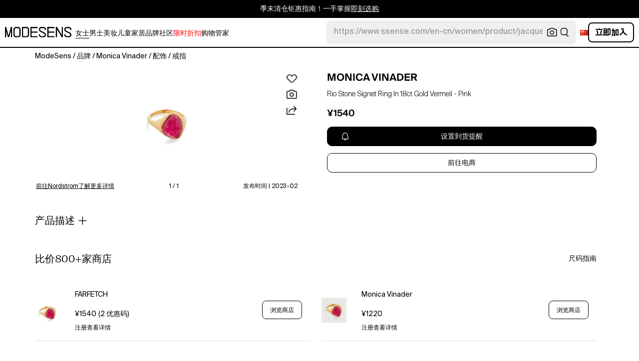

--- FILE ---
content_type: text/html; charset=utf-8
request_url: https://modesens.cn/product/monica-vinader-rio-stone-signet-ring-gold-66259510/
body_size: 83176
content:
<!doctype html>
<html data-n-head-ssr lang="zh-cn" class="lang-zh " data-n-head="%7B%22lang%22:%7B%22ssr%22:%22zh-cn%22%7D,%22class%22:%7B%22ssr%22:%22lang-zh%20%22%7D%7D">
  <head >
    <title>Monica Vinader Rio Stone Signet Ring In 18ct Gold Vermeil - Pink  | ModeSens</title><meta data-n-head="ssr" charset="utf-8"><meta data-n-head="ssr" name="viewport" content="width=device-width, initial-scale=1.0, minimum-scale=1.0, maximum-scale=1.0, user-scalable=no"><meta data-n-head="ssr" name="ir-site-verification-token" value="-1470320165"><meta data-n-head="ssr" http-equiv="Content-Security-Policy" content="upgrade-insecure-requests"><meta data-n-head="ssr" property="og:type" content="website"><meta data-n-head="ssr" property="og:site_name" content="ModeSens"><meta data-n-head="ssr" property="fb:app_id" content="822420867799662"><meta data-n-head="ssr" name="theme-color" content="#FFF"><meta data-n-head="ssr" property="og:locale" content="zh_cn"><meta data-n-head="ssr" property="og:locale:alternate" content="en_US"><meta data-n-head="ssr" property="og:locale:alternate" content="zh_CN"><meta data-n-head="ssr" name="mobile-web-app-capable" content="yes"><meta data-n-head="ssr" name="apple-mobile-web-app-status-bar-style" content="default "><meta data-n-head="ssr" name="apple-itunes-app" content="app-id=976201094, app-argument=https://modesens.com/product/monica-vinader-rio-stone-signet-ring-gold-66259510/"><meta data-n-head="ssr" name="google-play-app" content="app-id=com.modesens.androidapp"><meta data-n-head="ssr" data-hid="description" name="description" content="购买Monica Vinader Rio Stone Signet Ring In 18ct Gold Vermeil - Pink，价格低至¥1540。A rich pink quartz gemstone, hand-set in 100% recycled 18k gold vermeil in this bold, elegant ring. Wear alone or stack with other rings for a colourful statement. Band height 1.8mm, depth 1.3mm Stone height 1.3cm, stone depth 0.4cm"><meta data-n-head="ssr" data-hid="twitter:url" name="twitter:url" content="https://modesens.cn/product/monica-vinader-rio-stone-signet-ring-gold-66259510/"><meta data-n-head="ssr" data-hid="twitter:title" name="twitter:title" content="Monica Vinader Rio Stone Signet Ring In 18ct Gold Vermeil - Pink | ModeSens"><meta data-n-head="ssr" data-hid="twitter:description" name="twitter:description" content="购买Monica Vinader Rio Stone Signet Ring In 18ct Gold Vermeil - Pink，价格低至¥1540。A rich pink quartz gemstone, hand-set in 100% recycled 18k gold vermeil in this bold, elegant ring. Wear alone or stack with other rings for a colourful statement. Band height 1.8mm, depth 1.3mm Stone height 1.3cm, stone depth 0.4cm"><meta data-n-head="ssr" data-hid="twitter:image:src" name="twitter:image:src" content="https://cdn.modesens.com/product/66259510_8?w=400"><meta data-n-head="ssr" property="og:url" content="https://modesens.cn/product/monica-vinader-rio-stone-signet-ring-gold-66259510/"><meta data-n-head="ssr" property="og:title" content="Monica Vinader Rio Stone Signet Ring In 18ct Gold Vermeil - Pink | ModeSens"><meta data-n-head="ssr" property="og:description" content="购买Monica Vinader Rio Stone Signet Ring In 18ct Gold Vermeil - Pink，价格低至¥1540。A rich pink quartz gemstone, hand-set in 100% recycled 18k gold vermeil in this bold, elegant ring. Wear alone or stack with other rings for a colourful statement. Band height 1.8mm, depth 1.3mm Stone height 1.3cm, stone depth 0.4cm"><meta data-n-head="ssr" property="og:image" content="https://cdn.modesens.com/product/66259510_8?w=400"><meta data-n-head="ssr" name="twitter:card" content="summary_large_image"><meta data-n-head="ssr" name="robots" content="max-image-preview:large"><meta data-n-head="ssr" property="product:brand" content="MONICA VINADER"><meta data-n-head="ssr" property="product:amount" content="1540"><meta data-n-head="ssr" property="product:original_price:currency" content="CNY"><meta data-n-head="ssr" property="product:condition" content="new"><meta data-n-head="ssr" property="product:category" content="JEWELRY"><meta data-n-head="ssr" property="product:target_gender" content="female"><meta data-n-head="ssr" property="product:availability" content="oos"><meta data-n-head="ssr" name="twitter:label1" content="Price"><meta data-n-head="ssr" name="twitter:data1" content="CNY 1540"><meta data-n-head="ssr" name="twitter:label2" content="Designer"><meta data-n-head="ssr" name="twitter:data2" content="MONICA VINADER"><link data-n-head="ssr" rel="preconnect" href="https://cdn.modesens.cn"><link data-n-head="ssr" rel="icon" type="image/png" sizes="32x32" href="https://cdn.modesens.cn/static/img/20250910M_32x32.png"><link data-n-head="ssr" rel="icon" type="image/png" sizes="16x16" href="https://cdn.modesens.cn/static/img/20250910M_16x16.png"><link data-n-head="ssr" rel="icon" type="image/png" sizes="48x48" href="https://cdn.modesens.cn/static/img/20250910M_48x48.png"><link data-n-head="ssr" rel="icon" type="image/png" sizes="192x192" href="https://cdn.modesens.cn/static/img/20250910M_192x192.png"><link data-n-head="ssr" rel="apple-touch-icon" type="image/png" sizes="167x167" href="https://cdn.modesens.cn/static/img/20250910M_167x167.png"><link data-n-head="ssr" rel="apple-touch-icon" type="image/png" sizes="180x180" href="https://cdn.modesens.cn/static/img/20250910M_180x180.png"><link data-n-head="ssr" rel="chrome-webstore-item" href="https://chrome.google.com/webstore/detail/cmfmhegpbogfmojekmidappigcfbgbcb"><link data-n-head="ssr" rel="manifest" href="/manifest.json"><link data-n-head="ssr" data-hid="canonical" rel="canonical" href="https://modesens.cn/product/monica-vinader-rio-stone-signet-ring-18ct-gold-vermeil---pink-66259510/"><link data-n-head="ssr" data-hid="alternate-hreflang-en-us" rel="alternate" href="https://modesens.com/product/monica-vinader-rio-stone-signet-ring-18ct-gold-vermeil---pink-66259510/" hreflang="en-us"><link data-n-head="ssr" data-hid="alternate-hreflang-en-gb" rel="alternate" href="https://modesens.com/en-gb/product/monica-vinader-rio-stone-signet-ring-18ct-gold-vermeil---pink-66259510/" hreflang="en-gb"><link data-n-head="ssr" data-hid="alternate-hreflang-zh-cn" rel="alternate" href="https://modesens.cn/product/monica-vinader-rio-stone-signet-ring-18ct-gold-vermeil---pink-66259510/" hreflang="zh-cn"><link data-n-head="ssr" data-hid="alternate-hreflang-x-default" rel="alternate" href="https://modesens.com/product/monica-vinader-rio-stone-signet-ring-18ct-gold-vermeil---pink-66259510/" hreflang="x-default"><link data-n-head="ssr" rel="preload" href="https://cdn.modesens.com/product/66259510_8?w=400" as="image"><script data-n-head="ssr">(function(w,d,s,l,i){w[l]=w[l]||[];w[l].push({'gtm.start':
        new Date().getTime(),event:'gtm.js'});var f=d.getElementsByTagName(s)[0],
        j=d.createElement(s),dl=l!='dataLayer'?'&l='+l:'';j.async=true;j.src=
        'https://www.googletagmanager.com/gtm.js?id='+i+dl;f.parentNode.insertBefore(j,f);
        })(window,document,'script','dataLayer','GTM-5FPW2R8');</script><script data-n-head="ssr">
          window.ms_page_type = 'pdpnewoutmulti'
          window.dataLayer = window.dataLayer || [];
          function gtag(){dataLayer.push(arguments);}
          gtag('js', new Date());
          var uid = ''
          var email = '';
          var config_data = {}
          config_data.content_group = 'pdpnewoutmulti'
          config_data.exp_variant_string = 'nuxt-3959-pc-b;nuxt-3803-pdpout-pc-a;nuxt-3803-pdp2-pc-a;nuxt-4034-pc-b;'
          config_data.screen_width = window.innerWidth
          if (uid) {
            config_data.user_id = uid
          }
          if (undefined) {
            config_data.cookie_flags = 'SameSite=None;Secure'
          }
          gtag('config', 'G-DJWKGXM3TP', config_data);
          if (uid) {
            gtag('set', 'user_properties', {
              user_level: ''
            })
          }
          function gtagEvent(eventName, parameters) {
            let _parameters = { ...parameters }
            if (!_parameters.page_type) {
              _parameters.page_type = window.$nuxt.$store.state.pageType || window.$nuxt.$route.path
            }
            if (uid && !_parameters.lsuid) {
              _parameters.lsuid = uid
            }
            let _eventName = undefined ? eventName + '_ex' : eventName
            gtag('event', _eventName, {
              ..._parameters
            })
          }
          //写cookies
          function setCookie(name, value, days = 30) {
            var exp = new Date()
            exp.setTime(exp.getTime() + days * 24 * 60 * 60 * 1000)
            document.cookie = name + '=' + encodeURIComponent(value) + ';expires=' + exp.toGMTString() + ';path=/'
          }

          //读取cookies
          function getCookie(name) {
            var reg = new RegExp('(^| )' + name + '=([^;]*)(;|$)')
            var arr = document.cookie.match(reg)
            if (arr) return decodeURIComponent(arr[2])
            else return null
          }

          //删除cookies
          function delCookie(name) {
            //获取cookie
            var data = getCookie(name)
            //如果获取到cookie则重新设置cookie的生存周期为过去时间
            if (data) {
              setCookie(name, data, -1)
            }
          }
          gtag('get', 'G-DJWKGXM3TP', 'session_id', id => {
            sessionStorage.setItem('ms_gsid', id)
            let key = 'gsid'
            let osid = getCookie(key)
            if (id && osid !== id) {
              delCookie(key)
              setCookie(key, id, 1)
            }
          })
          gtag('get', 'G-DJWKGXM3TP', 'client_id', id => {
            sessionStorage.setItem('ms_gcid', id)
            let key = 'gcid'
            let ocid = getCookie(key)
            if (id && ocid !== id) {
              delCookie(key)
              setCookie(key, id, 30)
            }
          })
          if (['paid_membership_landing', 'closetownermembership', 'cart'].includes(config_data.content_group)) {
            let view_page_info = getCookie('where_openpage') || ''
            if (view_page_info) {
              delCookie('where_openpage')
            }
            view_page_info = view_page_info ? view_page_info.split(';') : []
            let component_type = view_page_info[0] 
            let value = view_page_info[1]
            gtagEvent('view_page', {
              value_type: 'web',
              value,
              component_type,
              page_type: 'pdpnewoutmulti'
            })
          }
          </script><script data-n-head="ssr" data-hid="ldjson-schema" type="application/ld+json">{"@context":"https://schema.org","@type":"BreadcrumbList","itemListElement":[{"@type":"ListItem","position":1,"name":"ModeSens","item":"https://modesens.cn/"},{"@type":"ListItem","position":2,"name":"品牌","item":"https://modesens.cn/designers/"},{"@type":"ListItem","position":3,"name":"Monica Vinader","item":"https://modesens.cn/designers/monica-vinader/"},{"@type":"ListItem","position":4,"name":"配饰","item":"https://modesens.cn/designers/monica-vinader/accessories/"},{"@type":"ListItem","position":5,"name":"戒指","item":"https://modesens.cn/designers/monica-vinader/rings/"}]}</script><script data-n-head="ssr" data-hid="ldjson-schema" type="application/ld+json">{"@context":"https://schema.org/","@type":"Product","name":"Rio Stone Signet Ring In 18ct Gold Vermeil - Pink","image":["https://cdn.modesens.com/product/66259510_8?w=1024"],"sku":66259510,"description":"购买Monica Vinader Rio Stone Signet Ring In 18ct Gold Vermeil - Pink，价格低至¥1540。A rich pink quartz gemstone, hand-set in 100% recycled 18k gold vermeil in this bold, elegant ring. Wear alone or stack with other rings for a colourful statement. Band height 1.8mm, depth 1.3mm Stone height 1.3cm, stone depth 0.4cm","brand":{"@type":"Brand","name":"MONICA VINADER"},"productID":66259510,"color":"18Ct Gold Vermeil - Pink","offers":{"@type":"Offer","url":"/product/monica-vinader-rio-stone-signet-ring-18ct-gold-vermeil---pink-66259510/","price":"1540","priceCurrency":"CNY","itemCondition":"http://schema.org/NewCondition","availability":"http://schema.org/InStock"}}</script><style data-vue-ssr-id="6312baa8:0 0d70d928:0 61f6baf2:0 0a6db6c8:0 1a9c40a8:0 62e15f3e:0 f7086628:0 24f0b8a8:0 45c21e02:0 7c921e69:0 c199cfc6:0 86c91484:0 4d7c99b6:0 7dc36775:0 28cddd77:0 3039611e:0 0f69f52e:0 3a20de1a:0 548491d3:0 53face06:0 27373802:0 45c30213:0 a6310ac0:0 6a01f472:0 02a37764:0 ce50bfc8:0 10521cc3:0 9c457d80:0 306b4d21:0 2b054b21:0 283d9b0d:0 c154b8c2:0 612e662f:0">@font-face{font-family:"SuisseIntl";font-weight:400;font-display:swap;src:url(https://cdn.modesens.cn/static/fonts/SuisseIntl-Regular.woff2)}@font-face{font-family:"SuisseIntl";font-weight:300;font-display:swap;src:url(https://cdn.modesens.cn/static/fonts/SuisseIntl-Light.woff2)}@font-face{font-family:"SuisseIntl";font-weight:100;font-display:swap;src:url(https://cdn.modesens.cn/static/fonts/SuisseIntl-Thin.woff2)}@font-face{font-family:"SuisseIntl";font-weight:700;font-display:swap;src:url(https://cdn.modesens.cn/static/fonts/SuisseIntl-Semibold.woff2)}@font-face{font-family:"Suisse Neue";font-weight:300;font-display:swap;src:url(https://cdn.modesens.cn/static/fonts/SuisseNeue-Light.woff2)}@font-face{font-family:"PP Nikkei Pacific";font-weight:300;font-display:swap;src:url(https://cdn.modesens.cn/static/fonts/PPNikkeiPacific-Light.woff2)}@font-face{font-family:"PP Nikkei Pacific";font-weight:400;font-display:swap;src:url(https://cdn.modesens.cn/static/fonts/PPNikkeiPacific-Regular.woff2)}@font-face{font-family:"SimSun";font-weight:400;font-display:"optional";src:url(https://cdn.modesens.cn/static/fonts/SourceHanSerifSC-Regular2.woff2)}@font-face{font-family:"Alimama ShuHeiTi";font-weight:700;font-display:"optional";src:url(https://cdn.modesens.cn/static/fonts/AlimamaShuHeiTi-Bold2.woff2)}
@font-face{font-family:"Phosphor";src:url(https://cdn.modesens.cn/static/css/Phosphor.woff2) format("woff2");font-weight:400;font-style:normal;font-display:swap}.ph{font-family:"Phosphor"!important;speak:never;font-style:normal;font-weight:400;font-variant:normal;text-transform:none;line-height:1;letter-spacing:0;-ms-font-feature-settings:"liga" 1;font-feature-settings:"liga",normal,"dlig";font-variant-ligatures:discretionary-ligatures;-webkit-font-smoothing:antialiased;-moz-osx-font-smoothing:grayscale}.ph.ph-address-book:before{content:"\e6f8"}.ph.ph-address-book-tabs:before{content:"\ee4e"}.ph.ph-alarm:before{content:"\e006"}.ph.ph-amazon-logo:before{content:"\e96c"}.ph.ph-android-logo:before{content:"\e008"}.ph.ph-aperture:before{content:"\e00a"}.ph.ph-app-store-logo:before{content:"\e974"}.ph.ph-app-window:before{content:"\e5da"}.ph.ph-apple-logo:before{content:"\e516"}.ph.ph-arrow-clockwise:before{content:"\e036"}.ph.ph-arrow-counter-clockwise:before{content:"\e038"}.ph.ph-arrow-down:before{content:"\e03e"}.ph.ph-arrow-down-left:before{content:"\e040"}.ph.ph-arrow-down-right:before{content:"\e042"}.ph.ph-arrow-left:before{content:"\e058"}.ph.ph-arrow-line-down:before{content:"\e05c"}.ph.ph-arrow-line-down-left:before{content:"\e05e"}.ph.ph-arrow-line-down-right:before{content:"\e060"}.ph.ph-arrow-line-left:before{content:"\e062"}.ph.ph-arrow-line-right:before{content:"\e064"}.ph.ph-arrow-line-up:before{content:"\e066"}.ph.ph-arrow-line-up-left:before{content:"\e068"}.ph.ph-arrow-line-up-right:before{content:"\e06a"}.ph.ph-arrow-right:before{content:"\e06c"}.ph.ph-arrow-up:before{content:"\e08e"}.ph.ph-arrow-up-left:before{content:"\e090"}.ph.ph-arrow-up-right:before{content:"\e092"}.ph.ph-arrows-out-cardinal:before{content:"\e0a4"}.ph.ph-bag:before{content:"\e0b0"}.ph.ph-bag-simple:before{content:"\e5e6"}.ph.ph-barcode:before{content:"\e0b8"}.ph.ph-bell:before{content:"\e0ce"}.ph.ph-cake:before{content:"\e780"}.ph.ph-calendar-blank:before{content:"\e10a"}.ph.ph-camera:before{content:"\e10e"}.ph.ph-camera-plus:before{content:"\ec58"}.ph.ph-caret-down:before{content:"\e136"}.ph.ph-caret-left:before{content:"\e138"}.ph.ph-caret-right:before{content:"\e13a"}.ph.ph-caret-up:before{content:"\e13c"}.ph.ph-chart-bar:before{content:"\e150"}.ph.ph-chat:before{content:"\e15c"}.ph.ph-chat-dots:before{content:"\e170"}.ph.ph-check:before{content:"\e182"}.ph.ph-check-circle:before{content:"\e184"}.ph.ph-check-fat:before{content:"\eba6"}.ph.ph-check-square:before{content:"\e186"}.ph.ph-check-square-offset:before{content:"\e188"}.ph.ph-clipboard:before{content:"\e196"}.ph.ph-clipboard-text:before{content:"\e198"}.ph.ph-coat-hanger:before{content:"\e7fe"}.ph.ph-coins:before{content:"\e78e"}.ph.ph-compass:before{content:"\e1c8"}.ph.ph-device-mobile-camera:before{content:"\e1e2"}.ph.ph-diamonds-four:before{content:"\e8f4"}.ph.ph-dots-three:before{content:"\e1fe"}.ph.ph-eye:before{content:"\e220"}.ph.ph-eye-closed:before{content:"\e222"}.ph.ph-facebook-logo:before{content:"\e226"}.ph.ph-file:before{content:"\e230"}.ph.ph-file-arrow-down:before{content:"\e232"}.ph.ph-file-arrow-up:before{content:"\e61e"}.ph.ph-globe:before{content:"\e288"}.ph.ph-google-chrome-logo:before{content:"\e976"}.ph.ph-hand-coins:before{content:"\ea8c"}.ph.ph-headset:before{content:"\e584"}.ph.ph-house:before{content:"\e2c2"}.ph.ph-image:before{content:"\e2ca"}.ph.ph-info:before{content:"\e2ce"}.ph.ph-instagram-logo:before{content:"\e2d0"}.ph.ph-link:before{content:"\e2e2"}.ph.ph-link-simple:before{content:"\e2e6"}.ph.ph-linkedin-logo:before{content:"\e2ee"}.ph.ph-list:before{content:"\e2f0"}.ph.ph-list-bullets:before{content:"\e2f2"}.ph.ph-list-checks:before{content:"\eadc"}.ph.ph-list-heart:before{content:"\ebde"}.ph.ph-list-magnifying-glass:before{content:"\ebe0"}.ph.ph-list-numbers:before{content:"\e2f6"}.ph.ph-list-plus:before{content:"\e2f8"}.ph.ph-list-star:before{content:"\ebdc"}.ph.ph-lock:before{content:"\e2fa"}.ph.ph-lock-open:before{content:"\e306"}.ph.ph-map-pin:before{content:"\e316"}.ph.ph-medal:before{content:"\e320"}.ph.ph-minus:before{content:"\e32a"}.ph.ph-minus-circle:before{content:"\e32c"}.ph.ph-money:before{content:"\e588"}.ph.ph-moon:before{content:"\e330"}.ph.ph-number-circle-eight:before{content:"\e352"}.ph.ph-number-circle-five:before{content:"\e358"}.ph.ph-number-circle-four:before{content:"\e35e"}.ph.ph-number-circle-nine:before{content:"\e364"}.ph.ph-number-circle-one:before{content:"\e36a"}.ph.ph-number-circle-seven:before{content:"\e370"}.ph.ph-number-circle-six:before{content:"\e376"}.ph.ph-number-circle-three:before{content:"\e37c"}.ph.ph-number-circle-two:before{content:"\e382"}.ph.ph-number-circle-zero:before{content:"\e388"}.ph.ph-number-eight:before{content:"\e350"}.ph.ph-number-five:before{content:"\e356"}.ph.ph-number-four:before{content:"\e35c"}.ph.ph-number-nine:before{content:"\e362"}.ph.ph-number-one:before{content:"\e368"}.ph.ph-number-seven:before{content:"\e36e"}.ph.ph-number-six:before{content:"\e374"}.ph.ph-number-square-eight:before{content:"\e354"}.ph.ph-number-square-five:before{content:"\e35a"}.ph.ph-number-square-four:before{content:"\e360"}.ph.ph-number-square-nine:before{content:"\e366"}.ph.ph-number-square-one:before{content:"\e36c"}.ph.ph-number-square-seven:before{content:"\e372"}.ph.ph-number-square-six:before{content:"\e378"}.ph.ph-number-square-three:before{content:"\e37e"}.ph.ph-number-square-two:before{content:"\e384"}.ph.ph-number-square-zero:before{content:"\e38a"}.ph.ph-number-three:before{content:"\e37a"}.ph.ph-number-two:before{content:"\e380"}.ph.ph-number-zero:before{content:"\e386"}.ph.ph-paper-plane-tilt:before{content:"\e398"}.ph.ph-pencil:before{content:"\e3ae"}.ph.ph-pencil-circle:before{content:"\e3b0"}.ph.ph-pencil-line:before{content:"\e3b2"}.ph.ph-pencil-ruler:before{content:"\e906"}.ph.ph-pinterest-logo:before{content:"\e64e"}.ph.ph-plus:before{content:"\e3d4"}.ph.ph-plus-circle:before{content:"\e3d6"}.ph.ph-plus-minus:before{content:"\e3d8"}.ph.ph-plus-square:before{content:"\ed4a"}.ph.ph-puzzle-piece:before{content:"\e596"}.ph.ph-qr-code:before{content:"\e3e6"}.ph.ph-question:before{content:"\e3e8"}.ph.ph-question-mark:before{content:"\e3e9"}.ph.ph-reddit-logo:before{content:"\e59c"}.ph.ph-scan:before{content:"\ebb6"}.ph.ph-seal-percent:before{content:"\e60a"}.ph.ph-share:before{content:"\e406"}.ph.ph-share-fat:before{content:"\ed52"}.ph.ph-share-network:before{content:"\e408"}.ph.ph-shield-check:before{content:"\e40c"}.ph.ph-sort-ascending:before{content:"\e444"}.ph.ph-sort-descending:before{content:"\e446"}.ph.ph-square:before{content:"\e45e"}.ph.ph-star:before{content:"\e46a"}.ph.ph-star-four:before{content:"\e6a4"}.ph.ph-star-half:before{content:"\e70a"}.ph.ph-storefront:before{content:"\e470"}.ph.ph-sun:before{content:"\e472"}.ph.ph-t-shirt:before{content:"\e670"}.ph.ph-tag:before{content:"\e478"}.ph.ph-tag-chevron:before{content:"\e672"}.ph.ph-tag-simple:before{content:"\e47a"}.ph.ph-threads-logo:before{content:"\ed9e"}.ph.ph-ticket:before{content:"\e490"}.ph.ph-tiktok-logo:before{content:"\eaf2"}.ph.ph-trash:before{content:"\e4a6"}.ph.ph-trend-down:before{content:"\e4ac"}.ph.ph-trend-up:before{content:"\e4ae"}.ph.ph-trophy:before{content:"\e67e"}.ph.ph-tumblr-logo:before{content:"\e8d4"}.ph.ph-twitter-logo:before{content:"\e4ba"}.ph.ph-user:before{content:"\e4c2"}.ph.ph-user-check:before{content:"\eafa"}.ph.ph-user-circle:before{content:"\e4c4"}.ph.ph-user-circle-check:before{content:"\ec38"}.ph.ph-user-circle-plus:before{content:"\e4ca"}.ph.ph-user-list:before{content:"\e73c"}.ph.ph-user-plus:before{content:"\e4d0"}.ph.ph-users:before{content:"\e4d6"}.ph.ph-users-four:before{content:"\e68c"}.ph.ph-users-three:before{content:"\e68e"}.ph.ph-warning-circle:before{content:"\e4e2"}.ph.ph-wechat-logo:before{content:"\e8d2"}.ph.ph-x:before{content:"\e4f6"}.ph.ph-x-logo:before{content:"\e4bc"}.ph.ph-x-square:before{content:"\e4fa"}.ph.ph-youtube-logo:before{content:"\e4fc"}.ph.ph-sliders-horizontal:before{content:"\e434"}.ph.ph-credit-card:before{content:"\e1d2"}
@font-face{font-family:"Phosphor-Fill";src:url(https://cdn.modesens.cn/static/css/Phosphor-Fill.woff2) format("woff2");font-weight:400;font-style:normal;font-display:swap}.ph-fill{font-family:"Phosphor-Fill"!important;speak:never;font-style:normal;font-weight:400;font-variant:normal;text-transform:none;line-height:1;letter-spacing:0;-ms-font-feature-settings:"liga" 1;font-feature-settings:"liga",normal,"dlig";font-variant-ligatures:discretionary-ligatures;-webkit-font-smoothing:antialiased;-moz-osx-font-smoothing:grayscale}.ph-fill.ph-android-logo:before{content:"\e008"}.ph-fill.ph-apple-logo:before{content:"\e516"}.ph-fill.ph-bell:before{content:"\e0ce"}.ph-fill.ph-number-circle-eight:before{content:"\e352"}.ph-fill.ph-number-circle-five:before{content:"\e358"}.ph-fill.ph-number-circle-four:before{content:"\e35e"}.ph-fill.ph-number-circle-nine:before{content:"\e364"}.ph-fill.ph-number-circle-one:before{content:"\e36a"}.ph-fill.ph-number-circle-seven:before{content:"\e370"}.ph-fill.ph-number-circle-six:before{content:"\e376"}.ph-fill.ph-number-circle-three:before{content:"\e37c"}.ph-fill.ph-number-circle-two:before{content:"\e382"}.ph-fill.ph-number-circle-zero:before{content:"\e388"}.ph-fill.ph-star:before{content:"\e46a"}.ph-fill.ph-star-four:before{content:"\e6a4"}.ph-fill.ph-star-half:before{content:"\e70a"}
/*!
 * Bootstrap Grid v4.6.1 (https://getbootstrap.com/)
 * Copyright 2011-2021 The Bootstrap Authors
 * Copyright 2011-2021 Twitter, Inc.
 * Licensed under MIT (https://github.com/twbs/bootstrap/blob/main/LICENSE)
 */.container,.container-fluid,.container-lg,.container-md,.container-sm,.container-xl{width:100%;padding-right:15px;padding-left:15px;margin-right:auto;margin-left:auto}.row{display:flex;flex-wrap:wrap;margin-right:-15px;margin-left:-15px}.col,.col-1,.col-2,.col-3,.col-4,.col-5,.col-6,.col-7,.col-8,.col-9,.col-10,.col-11,.col-12,.col-auto,.col-lg,.col-lg-1,.col-lg-2,.col-lg-3,.col-lg-4,.col-lg-5,.col-lg-6,.col-lg-7,.col-lg-8,.col-lg-9,.col-lg-10,.col-lg-11,.col-lg-12,.col-lg-auto,.col-md,.col-md-1,.col-md-2,.col-md-3,.col-md-4,.col-md-5,.col-md-6,.col-md-7,.col-md-8,.col-md-9,.col-md-10,.col-md-11,.col-md-12,.col-md-auto,.col-sm,.col-sm-1,.col-sm-2,.col-sm-3,.col-sm-4,.col-sm-5,.col-sm-6,.col-sm-7,.col-sm-8,.col-sm-9,.col-sm-10,.col-sm-11,.col-sm-12,.col-sm-auto,.col-xl,.col-xl-1,.col-xl-2,.col-xl-3,.col-xl-4,.col-xl-5,.col-xl-6,.col-xl-7,.col-xl-8,.col-xl-9,.col-xl-10,.col-xl-11,.col-xl-12,.col-xl-auto{position:relative;width:100%;padding-right:15px;padding-left:15px}.col{flex-basis:0;flex-grow:1;max-width:100%}.col-auto{flex:0 0 auto;width:auto;max-width:100%}.col-1{flex:0 0 8.333333%;max-width:8.333333%}.col-2{flex:0 0 16.666667%;max-width:16.666667%}.col-3{flex:0 0 25%;max-width:25%}.col-4{flex:0 0 33.333333%;max-width:33.333333%}.col-5{flex:0 0 41.666667%;max-width:41.666667%}.col-6{flex:0 0 50%;max-width:50%}.col-7{flex:0 0 58.333333%;max-width:58.333333%}.col-8{flex:0 0 66.666667%;max-width:66.666667%}.col-9{flex:0 0 75%;max-width:75%}.col-10{flex:0 0 83.333333%;max-width:83.333333%}.col-11{flex:0 0 91.666667%;max-width:91.666667%}.col-12{flex:0 0 100%;max-width:100%}.d-none{display:none!important}.d-inline{display:inline!important}.d-inline-block{display:inline-block!important}.d-block{display:block!important}.d-flex{display:flex!important}.d-inline-flex{display:inline-flex!important}.flex-row{flex-direction:row!important}.flex-column{flex-direction:column!important}.flex-row-reverse{flex-direction:row-reverse!important}.flex-column-reverse{flex-direction:column-reverse!important}.flex-wrap{flex-wrap:wrap!important}.flex-nowrap{flex-wrap:nowrap!important}.flex-wrap-reverse{flex-wrap:wrap-reverse!important}.flex-fill{flex:1 1 auto!important}.flex-grow-0{flex-grow:0!important}.flex-grow-1{flex-grow:1!important}.flex-shrink-0{flex-shrink:0!important}.flex-shrink-1{flex-shrink:1!important}.justify-content-start{justify-content:flex-start!important}.justify-content-end{justify-content:flex-end!important}.justify-content-center{justify-content:center!important}.justify-content-between{justify-content:space-between!important}.justify-content-around{justify-content:space-around!important}.align-items-start{align-items:flex-start!important}.align-items-end{align-items:flex-end!important}.align-items-center{align-items:center!important}.align-items-baseline{align-items:baseline!important}.align-items-stretch{align-items:stretch!important}.align-content-start{align-content:flex-start!important}.align-content-end{align-content:flex-end!important}.align-content-center{align-content:center!important}.align-content-between{align-content:space-between!important}.align-content-around{align-content:space-around!important}.align-content-stretch{align-content:stretch!important}.align-self-auto{align-self:auto!important}.align-self-start{align-self:flex-start!important}.align-self-end{align-self:flex-end!important}.align-self-center{align-self:center!important}.align-self-baseline{align-self:baseline!important}.align-self-stretch{align-self:stretch!important}.m-0{margin:0!important}.mt-0,.my-0{margin-top:0!important}.mr-0,.mx-0{margin-right:0!important}.mb-0,.my-0{margin-bottom:0!important}.ml-0,.mx-0{margin-left:0!important}.m-1{margin:.25rem!important}.mt-1,.my-1{margin-top:.25rem!important}.mr-1,.mx-1{margin-right:.25rem!important}.mb-1,.my-1{margin-bottom:.25rem!important}.ml-1,.mx-1{margin-left:.25rem!important}.m-2{margin:.5rem!important}.mt-2,.my-2{margin-top:.5rem!important}.mr-2,.mx-2{margin-right:.5rem!important}.mb-2,.my-2{margin-bottom:.5rem!important}.ml-2,.mx-2{margin-left:.5rem!important}.m-3{margin:1rem!important}.mt-3,.my-3{margin-top:1rem!important}.mr-3,.mx-3{margin-right:1rem!important}.mb-3,.my-3{margin-bottom:1rem!important}.ml-3,.mx-3{margin-left:1rem!important}.m-4{margin:1.5rem!important}.mt-4,.my-4{margin-top:1.5rem!important}.mr-4,.mx-4{margin-right:1.5rem!important}.mb-4,.my-4{margin-bottom:1.5rem!important}.ml-4,.mx-4{margin-left:1.5rem!important}.m-5{margin:3rem!important}.mt-5,.my-5{margin-top:3rem!important}.mr-5,.mx-5{margin-right:3rem!important}.mb-5,.my-5{margin-bottom:3rem!important}.ml-5,.mx-5{margin-left:3rem!important}.p-0{padding:0!important}.pt-0,.py-0{padding-top:0!important}.pr-0,.px-0{padding-right:0!important}.pb-0,.py-0{padding-bottom:0!important}.pl-0,.px-0{padding-left:0!important}.p-1{padding:.25rem!important}.pt-1,.py-1{padding-top:.25rem!important}.pr-1,.px-1{padding-right:.25rem!important}.pb-1,.py-1{padding-bottom:.25rem!important}.pl-1,.px-1{padding-left:.25rem!important}.p-2{padding:.5rem!important}.pt-2,.py-2{padding-top:.5rem!important}.pr-2,.px-2{padding-right:.5rem!important}.pb-2,.py-2{padding-bottom:.5rem!important}.pl-2,.px-2{padding-left:.5rem!important}.p-3{padding:1rem!important}.pt-3,.py-3{padding-top:1rem!important}.pr-3,.px-3{padding-right:1rem!important}.pb-3,.py-3{padding-bottom:1rem!important}.pl-3,.px-3{padding-left:1rem!important}.p-4{padding:1.5rem!important}.pt-4,.py-4{padding-top:1.5rem!important}.pr-4,.px-4{padding-right:1.5rem!important}.pb-4,.py-4{padding-bottom:1.5rem!important}.pl-4,.px-4{padding-left:1.5rem!important}.p-5{padding:3rem!important}.pt-5,.py-5{padding-top:3rem!important}.pr-5,.px-5{padding-right:3rem!important}.pb-5,.py-5{padding-bottom:3rem!important}.pl-5,.px-5{padding-left:3rem!important}.m-auto{margin:auto!important}.mt-auto,.my-auto{margin-top:auto!important}.mr-auto,.mx-auto{margin-right:auto!important}.mb-auto,.my-auto{margin-bottom:auto!important}.ml-auto,.mx-auto{margin-left:auto!important}@media (min-width:576px){.container,.container-sm{max-width:540px}.col-sm{flex-basis:0;flex-grow:1;max-width:100%}.col-sm-auto{flex:0 0 auto;width:auto;max-width:100%}.col-sm-1{flex:0 0 8.333333%;max-width:8.333333%}.col-sm-2{flex:0 0 16.666667%;max-width:16.666667%}.col-sm-3{flex:0 0 25%;max-width:25%}.col-sm-4{flex:0 0 33.333333%;max-width:33.333333%}.col-sm-5{flex:0 0 41.666667%;max-width:41.666667%}.col-sm-6{flex:0 0 50%;max-width:50%}.col-sm-7{flex:0 0 58.333333%;max-width:58.333333%}.col-sm-8{flex:0 0 66.666667%;max-width:66.666667%}.col-sm-9{flex:0 0 75%;max-width:75%}.col-sm-10{flex:0 0 83.333333%;max-width:83.333333%}.col-sm-11{flex:0 0 91.666667%;max-width:91.666667%}.col-sm-12{flex:0 0 100%;max-width:100%}.d-sm-none{display:none!important}.d-sm-inline{display:inline!important}.d-sm-inline-block{display:inline-block!important}.d-sm-block{display:block!important}.d-sm-flex{display:flex!important}.d-sm-inline-flex{display:inline-flex!important}.flex-sm-row{flex-direction:row!important}.flex-sm-column{flex-direction:column!important}.flex-sm-row-reverse{flex-direction:row-reverse!important}.flex-sm-column-reverse{flex-direction:column-reverse!important}.flex-sm-wrap{flex-wrap:wrap!important}.flex-sm-nowrap{flex-wrap:nowrap!important}.flex-sm-wrap-reverse{flex-wrap:wrap-reverse!important}.flex-sm-fill{flex:1 1 auto!important}.flex-sm-grow-0{flex-grow:0!important}.flex-sm-grow-1{flex-grow:1!important}.flex-sm-shrink-0{flex-shrink:0!important}.flex-sm-shrink-1{flex-shrink:1!important}.justify-content-sm-start{justify-content:flex-start!important}.justify-content-sm-end{justify-content:flex-end!important}.justify-content-sm-center{justify-content:center!important}.justify-content-sm-between{justify-content:space-between!important}.justify-content-sm-around{justify-content:space-around!important}.align-items-sm-start{align-items:flex-start!important}.align-items-sm-end{align-items:flex-end!important}.align-items-sm-center{align-items:center!important}.align-items-sm-baseline{align-items:baseline!important}.align-items-sm-stretch{align-items:stretch!important}.align-content-sm-start{align-content:flex-start!important}.align-content-sm-end{align-content:flex-end!important}.align-content-sm-center{align-content:center!important}.align-content-sm-between{align-content:space-between!important}.align-content-sm-around{align-content:space-around!important}.align-content-sm-stretch{align-content:stretch!important}.align-self-sm-auto{align-self:auto!important}.align-self-sm-start{align-self:flex-start!important}.align-self-sm-end{align-self:flex-end!important}.align-self-sm-center{align-self:center!important}.align-self-sm-baseline{align-self:baseline!important}.align-self-sm-stretch{align-self:stretch!important}.m-sm-0{margin:0!important}.mt-sm-0,.my-sm-0{margin-top:0!important}.mr-sm-0,.mx-sm-0{margin-right:0!important}.mb-sm-0,.my-sm-0{margin-bottom:0!important}.ml-sm-0,.mx-sm-0{margin-left:0!important}.m-sm-1{margin:.25rem!important}.mt-sm-1,.my-sm-1{margin-top:.25rem!important}.mr-sm-1,.mx-sm-1{margin-right:.25rem!important}.mb-sm-1,.my-sm-1{margin-bottom:.25rem!important}.ml-sm-1,.mx-sm-1{margin-left:.25rem!important}.m-sm-2{margin:.5rem!important}.mt-sm-2,.my-sm-2{margin-top:.5rem!important}.mr-sm-2,.mx-sm-2{margin-right:.5rem!important}.mb-sm-2,.my-sm-2{margin-bottom:.5rem!important}.ml-sm-2,.mx-sm-2{margin-left:.5rem!important}.m-sm-3{margin:1rem!important}.mt-sm-3,.my-sm-3{margin-top:1rem!important}.mr-sm-3,.mx-sm-3{margin-right:1rem!important}.mb-sm-3,.my-sm-3{margin-bottom:1rem!important}.ml-sm-3,.mx-sm-3{margin-left:1rem!important}.m-sm-4{margin:1.5rem!important}.mt-sm-4,.my-sm-4{margin-top:1.5rem!important}.mr-sm-4,.mx-sm-4{margin-right:1.5rem!important}.mb-sm-4,.my-sm-4{margin-bottom:1.5rem!important}.ml-sm-4,.mx-sm-4{margin-left:1.5rem!important}.m-sm-5{margin:3rem!important}.mt-sm-5,.my-sm-5{margin-top:3rem!important}.mr-sm-5,.mx-sm-5{margin-right:3rem!important}.mb-sm-5,.my-sm-5{margin-bottom:3rem!important}.ml-sm-5,.mx-sm-5{margin-left:3rem!important}.p-sm-0{padding:0!important}.pt-sm-0,.py-sm-0{padding-top:0!important}.pr-sm-0,.px-sm-0{padding-right:0!important}.pb-sm-0,.py-sm-0{padding-bottom:0!important}.pl-sm-0,.px-sm-0{padding-left:0!important}.p-sm-1{padding:.25rem!important}.pt-sm-1,.py-sm-1{padding-top:.25rem!important}.pr-sm-1,.px-sm-1{padding-right:.25rem!important}.pb-sm-1,.py-sm-1{padding-bottom:.25rem!important}.pl-sm-1,.px-sm-1{padding-left:.25rem!important}.p-sm-2{padding:.5rem!important}.pt-sm-2,.py-sm-2{padding-top:.5rem!important}.pr-sm-2,.px-sm-2{padding-right:.5rem!important}.pb-sm-2,.py-sm-2{padding-bottom:.5rem!important}.pl-sm-2,.px-sm-2{padding-left:.5rem!important}.p-sm-3{padding:1rem!important}.pt-sm-3,.py-sm-3{padding-top:1rem!important}.pr-sm-3,.px-sm-3{padding-right:1rem!important}.pb-sm-3,.py-sm-3{padding-bottom:1rem!important}.pl-sm-3,.px-sm-3{padding-left:1rem!important}.p-sm-4{padding:1.5rem!important}.pt-sm-4,.py-sm-4{padding-top:1.5rem!important}.pr-sm-4,.px-sm-4{padding-right:1.5rem!important}.pb-sm-4,.py-sm-4{padding-bottom:1.5rem!important}.pl-sm-4,.px-sm-4{padding-left:1.5rem!important}.p-sm-5{padding:3rem!important}.pt-sm-5,.py-sm-5{padding-top:3rem!important}.pr-sm-5,.px-sm-5{padding-right:3rem!important}.pb-sm-5,.py-sm-5{padding-bottom:3rem!important}.pl-sm-5,.px-sm-5{padding-left:3rem!important}.m-sm-auto{margin:auto!important}.mt-sm-auto,.my-sm-auto{margin-top:auto!important}.mr-sm-auto,.mx-sm-auto{margin-right:auto!important}.mb-sm-auto,.my-sm-auto{margin-bottom:auto!important}.ml-sm-auto,.mx-sm-auto{margin-left:auto!important}}@media (min-width:768px){.container,.container-md,.container-sm{max-width:720px}.col-md{flex-basis:0;flex-grow:1;max-width:100%}.col-md-auto{flex:0 0 auto;width:auto;max-width:100%}.col-md-1{flex:0 0 8.333333%;max-width:8.333333%}.col-md-2{flex:0 0 16.666667%;max-width:16.666667%}.col-md-3{flex:0 0 25%;max-width:25%}.col-md-4{flex:0 0 33.333333%;max-width:33.333333%}.col-md-5{flex:0 0 41.666667%;max-width:41.666667%}.col-md-6{flex:0 0 50%;max-width:50%}.col-md-7{flex:0 0 58.333333%;max-width:58.333333%}.col-md-8{flex:0 0 66.666667%;max-width:66.666667%}.col-md-9{flex:0 0 75%;max-width:75%}.col-md-10{flex:0 0 83.333333%;max-width:83.333333%}.col-md-11{flex:0 0 91.666667%;max-width:91.666667%}.col-md-12{flex:0 0 100%;max-width:100%}.d-md-none{display:none!important}.d-md-inline{display:inline!important}.d-md-inline-block{display:inline-block!important}.d-md-block{display:block!important}.d-md-flex{display:flex!important}.d-md-inline-flex{display:inline-flex!important}.flex-md-row{flex-direction:row!important}.flex-md-column{flex-direction:column!important}.flex-md-row-reverse{flex-direction:row-reverse!important}.flex-md-column-reverse{flex-direction:column-reverse!important}.flex-md-wrap{flex-wrap:wrap!important}.flex-md-nowrap{flex-wrap:nowrap!important}.flex-md-wrap-reverse{flex-wrap:wrap-reverse!important}.flex-md-fill{flex:1 1 auto!important}.flex-md-grow-0{flex-grow:0!important}.flex-md-grow-1{flex-grow:1!important}.flex-md-shrink-0{flex-shrink:0!important}.flex-md-shrink-1{flex-shrink:1!important}.justify-content-md-start{justify-content:flex-start!important}.justify-content-md-end{justify-content:flex-end!important}.justify-content-md-center{justify-content:center!important}.justify-content-md-between{justify-content:space-between!important}.justify-content-md-around{justify-content:space-around!important}.align-items-md-start{align-items:flex-start!important}.align-items-md-end{align-items:flex-end!important}.align-items-md-center{align-items:center!important}.align-items-md-baseline{align-items:baseline!important}.align-items-md-stretch{align-items:stretch!important}.align-content-md-start{align-content:flex-start!important}.align-content-md-end{align-content:flex-end!important}.align-content-md-center{align-content:center!important}.align-content-md-between{align-content:space-between!important}.align-content-md-around{align-content:space-around!important}.align-content-md-stretch{align-content:stretch!important}.align-self-md-auto{align-self:auto!important}.align-self-md-start{align-self:flex-start!important}.align-self-md-end{align-self:flex-end!important}.align-self-md-center{align-self:center!important}.align-self-md-baseline{align-self:baseline!important}.align-self-md-stretch{align-self:stretch!important}.m-md-0{margin:0!important}.mt-md-0,.my-md-0{margin-top:0!important}.mr-md-0,.mx-md-0{margin-right:0!important}.mb-md-0,.my-md-0{margin-bottom:0!important}.ml-md-0,.mx-md-0{margin-left:0!important}.m-md-1{margin:.25rem!important}.mt-md-1,.my-md-1{margin-top:.25rem!important}.mr-md-1,.mx-md-1{margin-right:.25rem!important}.mb-md-1,.my-md-1{margin-bottom:.25rem!important}.ml-md-1,.mx-md-1{margin-left:.25rem!important}.m-md-2{margin:.5rem!important}.mt-md-2,.my-md-2{margin-top:.5rem!important}.mr-md-2,.mx-md-2{margin-right:.5rem!important}.mb-md-2,.my-md-2{margin-bottom:.5rem!important}.ml-md-2,.mx-md-2{margin-left:.5rem!important}.m-md-3{margin:1rem!important}.mt-md-3,.my-md-3{margin-top:1rem!important}.mr-md-3,.mx-md-3{margin-right:1rem!important}.mb-md-3,.my-md-3{margin-bottom:1rem!important}.ml-md-3,.mx-md-3{margin-left:1rem!important}.m-md-4{margin:1.5rem!important}.mt-md-4,.my-md-4{margin-top:1.5rem!important}.mr-md-4,.mx-md-4{margin-right:1.5rem!important}.mb-md-4,.my-md-4{margin-bottom:1.5rem!important}.ml-md-4,.mx-md-4{margin-left:1.5rem!important}.m-md-5{margin:3rem!important}.mt-md-5,.my-md-5{margin-top:3rem!important}.mr-md-5,.mx-md-5{margin-right:3rem!important}.mb-md-5,.my-md-5{margin-bottom:3rem!important}.ml-md-5,.mx-md-5{margin-left:3rem!important}.p-md-0{padding:0!important}.pt-md-0,.py-md-0{padding-top:0!important}.pr-md-0,.px-md-0{padding-right:0!important}.pb-md-0,.py-md-0{padding-bottom:0!important}.pl-md-0,.px-md-0{padding-left:0!important}.p-md-1{padding:.25rem!important}.pt-md-1,.py-md-1{padding-top:.25rem!important}.pr-md-1,.px-md-1{padding-right:.25rem!important}.pb-md-1,.py-md-1{padding-bottom:.25rem!important}.pl-md-1,.px-md-1{padding-left:.25rem!important}.p-md-2{padding:.5rem!important}.pt-md-2,.py-md-2{padding-top:.5rem!important}.pr-md-2,.px-md-2{padding-right:.5rem!important}.pb-md-2,.py-md-2{padding-bottom:.5rem!important}.pl-md-2,.px-md-2{padding-left:.5rem!important}.p-md-3{padding:1rem!important}.pt-md-3,.py-md-3{padding-top:1rem!important}.pr-md-3,.px-md-3{padding-right:1rem!important}.pb-md-3,.py-md-3{padding-bottom:1rem!important}.pl-md-3,.px-md-3{padding-left:1rem!important}.p-md-4{padding:1.5rem!important}.pt-md-4,.py-md-4{padding-top:1.5rem!important}.pr-md-4,.px-md-4{padding-right:1.5rem!important}.pb-md-4,.py-md-4{padding-bottom:1.5rem!important}.pl-md-4,.px-md-4{padding-left:1.5rem!important}.p-md-5{padding:3rem!important}.pt-md-5,.py-md-5{padding-top:3rem!important}.pr-md-5,.px-md-5{padding-right:3rem!important}.pb-md-5,.py-md-5{padding-bottom:3rem!important}.pl-md-5,.px-md-5{padding-left:3rem!important}.m-md-auto{margin:auto!important}.mt-md-auto,.my-md-auto{margin-top:auto!important}.mr-md-auto,.mx-md-auto{margin-right:auto!important}.mb-md-auto,.my-md-auto{margin-bottom:auto!important}.ml-md-auto,.mx-md-auto{margin-left:auto!important}}@media (min-width:992px){.container,.container-lg,.container-md,.container-sm{max-width:960px}.col-lg{flex-basis:0;flex-grow:1;max-width:100%}.col-lg-auto{flex:0 0 auto;width:auto;max-width:100%}.col-lg-1{flex:0 0 8.333333%;max-width:8.333333%}.col-lg-2{flex:0 0 16.666667%;max-width:16.666667%}.col-lg-3{flex:0 0 25%;max-width:25%}.col-lg-4{flex:0 0 33.333333%;max-width:33.333333%}.col-lg-5{flex:0 0 41.666667%;max-width:41.666667%}.col-lg-6{flex:0 0 50%;max-width:50%}.col-lg-7{flex:0 0 58.333333%;max-width:58.333333%}.col-lg-8{flex:0 0 66.666667%;max-width:66.666667%}.col-lg-9{flex:0 0 75%;max-width:75%}.col-lg-10{flex:0 0 83.333333%;max-width:83.333333%}.col-lg-11{flex:0 0 91.666667%;max-width:91.666667%}.col-lg-12{flex:0 0 100%;max-width:100%}.d-lg-none{display:none!important}.d-lg-inline{display:inline!important}.d-lg-inline-block{display:inline-block!important}.d-lg-block{display:block!important}.d-lg-flex{display:flex!important}.d-lg-inline-flex{display:inline-flex!important}.flex-lg-row{flex-direction:row!important}.flex-lg-column{flex-direction:column!important}.flex-lg-row-reverse{flex-direction:row-reverse!important}.flex-lg-column-reverse{flex-direction:column-reverse!important}.flex-lg-wrap{flex-wrap:wrap!important}.flex-lg-nowrap{flex-wrap:nowrap!important}.flex-lg-wrap-reverse{flex-wrap:wrap-reverse!important}.flex-lg-fill{flex:1 1 auto!important}.flex-lg-grow-0{flex-grow:0!important}.flex-lg-grow-1{flex-grow:1!important}.flex-lg-shrink-0{flex-shrink:0!important}.flex-lg-shrink-1{flex-shrink:1!important}.justify-content-lg-start{justify-content:flex-start!important}.justify-content-lg-end{justify-content:flex-end!important}.justify-content-lg-center{justify-content:center!important}.justify-content-lg-between{justify-content:space-between!important}.justify-content-lg-around{justify-content:space-around!important}.align-items-lg-start{align-items:flex-start!important}.align-items-lg-end{align-items:flex-end!important}.align-items-lg-center{align-items:center!important}.align-items-lg-baseline{align-items:baseline!important}.align-items-lg-stretch{align-items:stretch!important}.align-content-lg-start{align-content:flex-start!important}.align-content-lg-end{align-content:flex-end!important}.align-content-lg-center{align-content:center!important}.align-content-lg-between{align-content:space-between!important}.align-content-lg-around{align-content:space-around!important}.align-content-lg-stretch{align-content:stretch!important}.align-self-lg-auto{align-self:auto!important}.align-self-lg-start{align-self:flex-start!important}.align-self-lg-end{align-self:flex-end!important}.align-self-lg-center{align-self:center!important}.align-self-lg-baseline{align-self:baseline!important}.align-self-lg-stretch{align-self:stretch!important}.m-lg-0{margin:0!important}.mt-lg-0,.my-lg-0{margin-top:0!important}.mr-lg-0,.mx-lg-0{margin-right:0!important}.mb-lg-0,.my-lg-0{margin-bottom:0!important}.ml-lg-0,.mx-lg-0{margin-left:0!important}.m-lg-1{margin:.25rem!important}.mt-lg-1,.my-lg-1{margin-top:.25rem!important}.mr-lg-1,.mx-lg-1{margin-right:.25rem!important}.mb-lg-1,.my-lg-1{margin-bottom:.25rem!important}.ml-lg-1,.mx-lg-1{margin-left:.25rem!important}.m-lg-2{margin:.5rem!important}.mt-lg-2,.my-lg-2{margin-top:.5rem!important}.mr-lg-2,.mx-lg-2{margin-right:.5rem!important}.mb-lg-2,.my-lg-2{margin-bottom:.5rem!important}.ml-lg-2,.mx-lg-2{margin-left:.5rem!important}.m-lg-3{margin:1rem!important}.mt-lg-3,.my-lg-3{margin-top:1rem!important}.mr-lg-3,.mx-lg-3{margin-right:1rem!important}.mb-lg-3,.my-lg-3{margin-bottom:1rem!important}.ml-lg-3,.mx-lg-3{margin-left:1rem!important}.m-lg-4{margin:1.5rem!important}.mt-lg-4,.my-lg-4{margin-top:1.5rem!important}.mr-lg-4,.mx-lg-4{margin-right:1.5rem!important}.mb-lg-4,.my-lg-4{margin-bottom:1.5rem!important}.ml-lg-4,.mx-lg-4{margin-left:1.5rem!important}.m-lg-5{margin:3rem!important}.mt-lg-5,.my-lg-5{margin-top:3rem!important}.mr-lg-5,.mx-lg-5{margin-right:3rem!important}.mb-lg-5,.my-lg-5{margin-bottom:3rem!important}.ml-lg-5,.mx-lg-5{margin-left:3rem!important}.p-lg-0{padding:0!important}.pt-lg-0,.py-lg-0{padding-top:0!important}.pr-lg-0,.px-lg-0{padding-right:0!important}.pb-lg-0,.py-lg-0{padding-bottom:0!important}.pl-lg-0,.px-lg-0{padding-left:0!important}.p-lg-1{padding:.25rem!important}.pt-lg-1,.py-lg-1{padding-top:.25rem!important}.pr-lg-1,.px-lg-1{padding-right:.25rem!important}.pb-lg-1,.py-lg-1{padding-bottom:.25rem!important}.pl-lg-1,.px-lg-1{padding-left:.25rem!important}.p-lg-2{padding:.5rem!important}.pt-lg-2,.py-lg-2{padding-top:.5rem!important}.pr-lg-2,.px-lg-2{padding-right:.5rem!important}.pb-lg-2,.py-lg-2{padding-bottom:.5rem!important}.pl-lg-2,.px-lg-2{padding-left:.5rem!important}.p-lg-3{padding:1rem!important}.pt-lg-3,.py-lg-3{padding-top:1rem!important}.pr-lg-3,.px-lg-3{padding-right:1rem!important}.pb-lg-3,.py-lg-3{padding-bottom:1rem!important}.pl-lg-3,.px-lg-3{padding-left:1rem!important}.p-lg-4{padding:1.5rem!important}.pt-lg-4,.py-lg-4{padding-top:1.5rem!important}.pr-lg-4,.px-lg-4{padding-right:1.5rem!important}.pb-lg-4,.py-lg-4{padding-bottom:1.5rem!important}.pl-lg-4,.px-lg-4{padding-left:1.5rem!important}.p-lg-5{padding:3rem!important}.pt-lg-5,.py-lg-5{padding-top:3rem!important}.pr-lg-5,.px-lg-5{padding-right:3rem!important}.pb-lg-5,.py-lg-5{padding-bottom:3rem!important}.pl-lg-5,.px-lg-5{padding-left:3rem!important}.m-lg-auto{margin:auto!important}.mt-lg-auto,.my-lg-auto{margin-top:auto!important}.mr-lg-auto,.mx-lg-auto{margin-right:auto!important}.mb-lg-auto,.my-lg-auto{margin-bottom:auto!important}.ml-lg-auto,.mx-lg-auto{margin-left:auto!important}}@media (min-width:1200px){.container,.container-lg,.container-md,.container-sm,.container-xl{max-width:1140px}.col-xl{flex-basis:0;flex-grow:1;max-width:100%}.col-xl-auto{flex:0 0 auto;width:auto;max-width:100%}.col-xl-1{flex:0 0 8.333333%;max-width:8.333333%}.col-xl-2{flex:0 0 16.666667%;max-width:16.666667%}.col-xl-3{flex:0 0 25%;max-width:25%}.col-xl-4{flex:0 0 33.333333%;max-width:33.333333%}.col-xl-5{flex:0 0 41.666667%;max-width:41.666667%}.col-xl-6{flex:0 0 50%;max-width:50%}.col-xl-7{flex:0 0 58.333333%;max-width:58.333333%}.col-xl-8{flex:0 0 66.666667%;max-width:66.666667%}.col-xl-9{flex:0 0 75%;max-width:75%}.col-xl-10{flex:0 0 83.333333%;max-width:83.333333%}.col-xl-11{flex:0 0 91.666667%;max-width:91.666667%}.col-xl-12{flex:0 0 100%;max-width:100%}.d-xl-none{display:none!important}.d-xl-inline{display:inline!important}.d-xl-inline-block{display:inline-block!important}.d-xl-block{display:block!important}.d-xl-flex{display:flex!important}.d-xl-inline-flex{display:inline-flex!important}.flex-xl-row{flex-direction:row!important}.flex-xl-column{flex-direction:column!important}.flex-xl-row-reverse{flex-direction:row-reverse!important}.flex-xl-column-reverse{flex-direction:column-reverse!important}.flex-xl-wrap{flex-wrap:wrap!important}.flex-xl-nowrap{flex-wrap:nowrap!important}.flex-xl-wrap-reverse{flex-wrap:wrap-reverse!important}.flex-xl-fill{flex:1 1 auto!important}.flex-xl-grow-0{flex-grow:0!important}.flex-xl-grow-1{flex-grow:1!important}.flex-xl-shrink-0{flex-shrink:0!important}.flex-xl-shrink-1{flex-shrink:1!important}.justify-content-xl-start{justify-content:flex-start!important}.justify-content-xl-end{justify-content:flex-end!important}.justify-content-xl-center{justify-content:center!important}.justify-content-xl-between{justify-content:space-between!important}.justify-content-xl-around{justify-content:space-around!important}.align-items-xl-start{align-items:flex-start!important}.align-items-xl-end{align-items:flex-end!important}.align-items-xl-center{align-items:center!important}.align-items-xl-baseline{align-items:baseline!important}.align-items-xl-stretch{align-items:stretch!important}.align-content-xl-start{align-content:flex-start!important}.align-content-xl-end{align-content:flex-end!important}.align-content-xl-center{align-content:center!important}.align-content-xl-between{align-content:space-between!important}.align-content-xl-around{align-content:space-around!important}.align-content-xl-stretch{align-content:stretch!important}.align-self-xl-auto{align-self:auto!important}.align-self-xl-start{align-self:flex-start!important}.align-self-xl-end{align-self:flex-end!important}.align-self-xl-center{align-self:center!important}.align-self-xl-baseline{align-self:baseline!important}.align-self-xl-stretch{align-self:stretch!important}.m-xl-0{margin:0!important}.mt-xl-0,.my-xl-0{margin-top:0!important}.mr-xl-0,.mx-xl-0{margin-right:0!important}.mb-xl-0,.my-xl-0{margin-bottom:0!important}.ml-xl-0,.mx-xl-0{margin-left:0!important}.m-xl-1{margin:.25rem!important}.mt-xl-1,.my-xl-1{margin-top:.25rem!important}.mr-xl-1,.mx-xl-1{margin-right:.25rem!important}.mb-xl-1,.my-xl-1{margin-bottom:.25rem!important}.ml-xl-1,.mx-xl-1{margin-left:.25rem!important}.m-xl-2{margin:.5rem!important}.mt-xl-2,.my-xl-2{margin-top:.5rem!important}.mr-xl-2,.mx-xl-2{margin-right:.5rem!important}.mb-xl-2,.my-xl-2{margin-bottom:.5rem!important}.ml-xl-2,.mx-xl-2{margin-left:.5rem!important}.m-xl-3{margin:1rem!important}.mt-xl-3,.my-xl-3{margin-top:1rem!important}.mr-xl-3,.mx-xl-3{margin-right:1rem!important}.mb-xl-3,.my-xl-3{margin-bottom:1rem!important}.ml-xl-3,.mx-xl-3{margin-left:1rem!important}.m-xl-4{margin:1.5rem!important}.mt-xl-4,.my-xl-4{margin-top:1.5rem!important}.mr-xl-4,.mx-xl-4{margin-right:1.5rem!important}.mb-xl-4,.my-xl-4{margin-bottom:1.5rem!important}.ml-xl-4,.mx-xl-4{margin-left:1.5rem!important}.m-xl-5{margin:3rem!important}.mt-xl-5,.my-xl-5{margin-top:3rem!important}.mr-xl-5,.mx-xl-5{margin-right:3rem!important}.mb-xl-5,.my-xl-5{margin-bottom:3rem!important}.ml-xl-5,.mx-xl-5{margin-left:3rem!important}.p-xl-0{padding:0!important}.pt-xl-0,.py-xl-0{padding-top:0!important}.pr-xl-0,.px-xl-0{padding-right:0!important}.pb-xl-0,.py-xl-0{padding-bottom:0!important}.pl-xl-0,.px-xl-0{padding-left:0!important}.p-xl-1{padding:.25rem!important}.pt-xl-1,.py-xl-1{padding-top:.25rem!important}.pr-xl-1,.px-xl-1{padding-right:.25rem!important}.pb-xl-1,.py-xl-1{padding-bottom:.25rem!important}.pl-xl-1,.px-xl-1{padding-left:.25rem!important}.p-xl-2{padding:.5rem!important}.pt-xl-2,.py-xl-2{padding-top:.5rem!important}.pr-xl-2,.px-xl-2{padding-right:.5rem!important}.pb-xl-2,.py-xl-2{padding-bottom:.5rem!important}.pl-xl-2,.px-xl-2{padding-left:.5rem!important}.p-xl-3{padding:1rem!important}.pt-xl-3,.py-xl-3{padding-top:1rem!important}.pr-xl-3,.px-xl-3{padding-right:1rem!important}.pb-xl-3,.py-xl-3{padding-bottom:1rem!important}.pl-xl-3,.px-xl-3{padding-left:1rem!important}.p-xl-4{padding:1.5rem!important}.pt-xl-4,.py-xl-4{padding-top:1.5rem!important}.pr-xl-4,.px-xl-4{padding-right:1.5rem!important}.pb-xl-4,.py-xl-4{padding-bottom:1.5rem!important}.pl-xl-4,.px-xl-4{padding-left:1.5rem!important}.p-xl-5{padding:3rem!important}.pt-xl-5,.py-xl-5{padding-top:3rem!important}.pr-xl-5,.px-xl-5{padding-right:3rem!important}.pb-xl-5,.py-xl-5{padding-bottom:3rem!important}.pl-xl-5,.px-xl-5{padding-left:3rem!important}.m-xl-auto{margin:auto!important}.mt-xl-auto,.my-xl-auto{margin-top:auto!important}.mr-xl-auto,.mx-xl-auto{margin-right:auto!important}.mb-xl-auto,.my-xl-auto{margin-bottom:auto!important}.ml-xl-auto,.mx-xl-auto{margin-left:auto!important}}@media print{.d-print-none{display:none!important}.d-print-inline{display:inline!important}.d-print-inline-block{display:inline-block!important}.d-print-block{display:block!important}.d-print-flex{display:flex!important}.d-print-inline-flex{display:inline-flex!important}}*,:after,:before{box-sizing:border-box}html{font-family:"SuisseIntl";font-size:14px;-webkit-text-size-adjust:100%;-webkit-tap-highlight-color:rgba(0,0,0,0)}article,aside,figcaption,figure,footer,header,hgroup,main,nav,section{display:block}body{margin:0;font-family:"SuisseIntl";font-size:14px;font-style:normal;color:#000;font-weight:400;line-height:1.5;text-align:left;background-color:#fff}[tabindex="-1"]:focus:not(.focus-visible),[tabindex="-1"]:focus:not(:focus-visible){outline:0!important}hr{margin-top:1rem;margin-bottom:1rem;height:0;overflow:visible;border:0;border-top:1px solid rgba(0,0,0,.1);box-sizing:content-box}h1,h2,h3,h4,h5,h6{margin-top:0;margin-bottom:.5rem}.h1,.h2,.h3,.h4,.h5,.h6,h1,h2,h3,h4,h5,h6{font-weight:700}.h1,h1{font-size:36px;line-height:40px}.h2,.h3,h2,h3{font-size:30px;line-height:40px}.title4,h4{font-size:20px;line-height:26px}h5{font-size:18px;font-weight:300;line-height:24px}h6{font-size:14px;font-weight:400;line-height:18px}dl,ol,p{margin-top:0;margin-bottom:1rem}ol ol,ol ul,ul ol{margin-bottom:0}dt{font-weight:700}dd{margin-bottom:.5rem;margin-left:0}b,strong{font-weight:bolder}small{font-size:80%}sub,sup{position:relative;font-size:75%;line-height:0;vertical-align:baseline}sub{bottom:-.25em}sup{top:-.5em}a{background-color:transparent;outline:0}a,a:hover{color:#000;text-decoration:none}a:not([href]):not([class]),a:not([href]):not([class]):hover{color:inherit;text-decoration:none}img{border-style:none;image-orientation:0deg}img,svg{vertical-align:middle}svg{overflow:hidden}table{border-collapse:collapse}th{text-align:inherit;text-align:-webkit-match-parent}label{display:inline-block;margin-bottom:.5rem}button{border-radius:0}button:focus:not(.focus-visible),button:focus:not(:focus-visible){outline:0}button,input,optgroup,select,textarea{margin:0;font-family:inherit;font-size:inherit;line-height:inherit}button,input{overflow:visible}button,select{text-transform:none}[role=button]{cursor:pointer}select{word-wrap:normal}[type=button],[type=reset],[type=submit],button{-webkit-appearance:button}[type=button]:not(:disabled),[type=reset]:not(:disabled),[type=submit]:not(:disabled),button:not(:disabled){cursor:pointer}[type=button]::-moz-focus-inner,[type=reset]::-moz-focus-inner,[type=submit]::-moz-focus-inner,button::-moz-focus-inner{padding:0;border-style:none}input{border:none!important;border-bottom:.5px solid #8e8e8e!important;border-radius:0;outline:0}input.focus-visible,input:focus-visible{border-color:#80bdff;outline:0;box-shadow:0 0 0 .2rem rgba(128,189,255,.4)}input[type=checkbox],input[type=radio]{box-sizing:border-box;padding:0}textarea{overflow:auto;resize:vertical}textarea:focus::-webkit-input-placeholder{color:transparent}textarea:focus:-moz-placeholder,textarea:focus::-moz-placeholder{color:transparent}textarea:focus:-ms-input-placeholder{color:transparent}fieldset{min-width:0;padding:0;margin:0;border:0}template{display:none}[hidden]{display:none!important}::-webkit-scrollbar{width:12px;height:12px}::-webkit-scrollbar-track{background:#f1f1f1;border-radius:10px}::-webkit-scrollbar-thumb{background:#c1c1c1;border-radius:10px}
.position-fixed{position:fixed!important}.position-relative{position:relative}.position-absolute{position:absolute}.w-25{width:25%!important}.w-33{width:33.33333%}.w-50{width:50%!important}.w-75{width:75%!important}.w-100{width:100%!important}.w-auto{width:auto!important}.h-25{height:25%!important}.h-50{height:50%!important}.h-75{height:75%!important}.h-100{height:100%!important}.h-auto{height:auto!important}.mw-100{max-width:100%!important}.mh-100{max-height:100%!important}.min-vw-100{min-width:100vw!important}.min-vh-100{min-height:100vh!important}.vw-100{width:100vw!important}.vh-100{height:100vh!important}.bg-white{background-color:#fff!important}.bg-black{background:#000!important}.bg-transparent{background-color:transparent!important}.border{border:1px solid #dee2e6!important}.border-0{border:0!important}.border-bottom{border-bottom:1px solid #dee2e6!important}.border-white{border-color:#fff!important}.overflow-hidden{overflow:hidden!important}.rounded-circle{border-radius:50%!important}.cursor-pointer{cursor:pointer}.cursor-auto{cursor:auto}.cursor-default{cursor:default}.cursor-move{cursor:move}.white-space-nowrap{white-space:nowrap}.text-secondary{color:#6c757d!important}.text-white{color:#fff!important}.text-nowrap{white-space:nowrap!important}.text-truncate{overflow:hidden;text-overflow:ellipsis;white-space:nowrap}.text-left{text-align:left!important}.text-right{text-align:right!important}.text-center{text-align:center!important}.text-uppercase{text-transform:uppercase}.text-capitalize{text-transform:capitalize!important}.text-lowercase{text-transform:lowercase!important}.text-transform-unset{text-transform:unset!important}.text-transform-none{text-transform:none!important}.text-decoration-underline,.text-decoration-underline1{text-decoration:underline!important}.text-decoration-underline1:hover{color:#7f7f7f}.float-right{float:right!important}.float-left{float:left!important}.btn-block{display:block;width:100%}@media (min-width:1200px){.text-xl-left{text-align:left!important}}
.px-8{padding-left:8px;padding-right:8px}.px-12{padding-left:12px;padding-right:12px}.px-40{padding-left:40px;padding-right:40px}.px-16{padding-left:16px;padding-right:16px}.px-20{padding-left:20px;padding-right:20px}.px-24{padding-left:24px;padding-right:24px}.py-4-1{padding-top:4px!important;padding-bottom:4px!important}.py-8{padding-top:8px;padding-bottom:8px}.py-12{padding-top:12px;padding-bottom:12px}.py-16{padding-top:16px;padding-bottom:16px}.py-20{padding-top:20px;padding-bottom:20px}.py-24{padding-top:24px;padding-bottom:24px}.py-32{padding-top:32px;padding-bottom:32px}.py-40{padding-top:40px;padding-bottom:40px}.py-48{padding-top:48px;padding-bottom:48px}.py-80{padding-top:80px;padding-bottom:80px}.pt-8{padding-top:8px}.pt-16{padding-top:16px}.pt-24{padding-top:24px}.pt-32{padding-top:32px}.pt-40{padding-top:40px}.pt-48{padding-top:48px}.pt-64{padding-top:64px}.pt-80{padding-top:80px}.pb-12{padding-bottom:12px}.pb-16{padding-bottom:16px}.pb-20{padding-bottom:20px}.pl-8{padding-left:8px}.pl-16{padding-left:16px}.pl-12{padding-left:12px}.pl-24{padding-left:24px}.pl-28{padding-left:28px}.pl-32{padding-left:32px}.pl-40{padding-left:40px}.pr-8{padding-right:8px}.pr-16{padding-right:16px}.pr-20{padding-right:20px}.pr-24{padding-right:24px}.pr-28{padding-right:28px}.pt-20{padding-top:20px}.p-8{padding:8px}.p-12{padding:12px}.p-16{padding:16px}.p-20{padding:20px}.p-32{padding:32px}.ml-8{margin-left:8px}.mt-4-1{margin-top:4px}.mt-8{margin-top:8px}.mt-12{margin-top:12px}.mt-16{margin-top:16px}.mt-20{margin-top:20px}.mt-24{margin-top:24px}.mt-28{margin-top:28px}.mt-32{margin-top:32px}.mt-36{margin-top:36px}.mt-40{margin-top:40px}.mt-48{margin-top:48px}.mt-64{margin-top:64px}.mt-80{margin-top:80px}.mb-12{margin-bottom:12px}.mb-16{margin-bottom:16px}.mb-20{margin-bottom:20px}.mb-24{margin-bottom:24px}.mb-32{margin-bottom:32px}.mb-40{margin-bottom:40px}.ml-4-1{margin-left:4px}.ml-12{margin-left:12px}.ml-16{margin-left:16px}.ml-24{margin-left:24px}.mr-8{margin-right:8px}.mr-24{margin-right:24px}.gap-0{grid-gap:0!important;gap:0!important}.gap-4{grid-gap:4px!important;gap:4px!important}.gap-8{grid-gap:8px!important;gap:8px!important}.gap-12{grid-gap:12px!important;gap:12px!important}.gap-16{grid-gap:16px!important;gap:16px!important}.gap-20{grid-gap:20px!important;gap:20px!important}.gap-24{grid-gap:24px!important;gap:24px!important}.gap-28{grid-gap:28px!important;gap:28px!important}.gap-32{grid-gap:32px!important;gap:32px!important}.gap-40{grid-gap:40px!important;gap:40px!important}.card-4{flex:1 1 calc(25% - 2px);max-width:calc(25% - 2px)}.card-3{flex:1 1 calc(33.33% - 2px);max-width:calc(33.33% - 2px)}.card-2{flex:1 1 calc(50% - 2px);max-width:calc(50% - 2px)}@media (min-width:768px){.px-md-8{padding-left:8px;padding-right:8px}.px-md-12{padding-left:12px;padding-right:12px}.px-md-16{padding-left:16px;padding-right:16px}.px-md-20{padding-left:20px;padding-right:20px}.px-md-24{padding-left:24px;padding-right:24px}.px-md-40{padding-left:40px;padding-right:40px}.py-md-4-1{padding-top:4px;padding-bottom:4px}.py-md-8{padding-top:8px;padding-bottom:8px}.py-md-12{padding-top:12px;padding-bottom:12px}.py-md-16{padding-top:16px;padding-bottom:16px}.py-md-20{padding-top:20px;padding-bottom:20px}.py-md-24{padding-top:24px;padding-bottom:24px}.py-md-32{padding-top:32px;padding-bottom:32px}.py-md-40{padding-top:40px;padding-bottom:40px}.py-md-48{padding-top:48px;padding-bottom:48px}.py-md-80{padding-top:80px;padding-bottom:80px}.pt-md-8{padding-top:8px}.pt-md-16{padding-top:16px}.pt-md-20{padding-top:20px}.pt-md-24{padding-top:24px}.pt-md-32{padding-top:32px}.pt-md-40{padding-top:40px}.pt-md-48{padding-top:48px}.pt-md-64{padding-top:64px}.pt-md-80{padding-top:80px}.pb-md-12{padding-bottom:12px}.pb-md-16{padding-bottom:16px}.pb-md-40{padding-bottom:40px}.pl-md-8{padding-left:12px}.pl-md-16{padding-left:16px}.pl-md-12{padding-left:12px}.pl-md-20{padding-left:20px}.pl-md-24{padding-left:24px}.pl-md-32{padding-left:32px}.pl-md-40{padding-left:40px!important}.pr-md-8{padding-right:8px}.pr-md-16{padding-right:16px}.pr-md-20{padding-right:20px}.pr-md-24{padding-right:24px}.pr-md-28{padding-right:28px}.p-md-8{padding:8px}.p-md-16{padding:16px}.p-md-20{padding:20px}.p-md-32{padding:32px}.mt-md-4-1{margin-top:4px}.mt-md-8{margin-top:8px}.mt-md-12{margin-top:12px}.mt-md-16{margin-top:16px}.mt-md-20{margin-top:20px}.mt-md-24{margin-top:24px}.mt-md-28{margin-top:28px}.mt-md-32{margin-top:32px}.mt-md-36{margin-top:36px}.mt-md-40{margin-top:40px}.mt-md-48{margin-top:48px}.mt-md-64{margin-top:64px}.mt-md-80{margin-top:80px}.mb-md-12{margin-bottom:12px}.mb-md-16{margin-bottom:16px}.mb-md-20{margin-bottom:20px}.mb-md-24{margin-bottom:24px}.mb-md-32{margin-bottom:32px}.mb-md-40{margin-bottom:40px}.ml-md-4-1{margin-left:4px}.ml-md-12{margin-left:12px}.ml-md-16{margin-left:16px}.ml-md-24{margin-left:24px}.mr-md-8{margin-right:8px}.mr-md-24{margin-right:24px}.gap-md-0{grid-gap:0!important;gap:0!important}.gap-md-4{grid-gap:4px!important;gap:4px!important}.gap-md-8{grid-gap:8px!important;gap:8px!important}.gap-md-12{grid-gap:12px!important;gap:12px!important}.gap-md-16{grid-gap:16px!important;gap:16px!important}.gap-md-20{grid-gap:20px!important;gap:20px!important}.gap-md-24{grid-gap:24px!important;gap:24px!important}.gap-md-28{grid-gap:28px!important;gap:28px!important}.gap-md-32{grid-gap:32px!important;gap:32px!important}.gap-md-40{grid-gap:40px!important;gap:40px!important}.card-md-4{flex:1 1 calc(25% - 2px);max-width:calc(25% - 2px)}.card-md-3{flex:1 1 calc(33.33% - 2px);max-width:calc(33.33% - 2px)}.card-md-2{flex:1 1 calc(50% - 2px);max-width:calc(50% - 2px)}}@media (min-width:1200px){.px-xl-8{padding-left:8px;padding-right:8px}.px-xl-12{padding-left:12px;padding-right:12px}.px-xl-16{padding-left:16px;padding-right:16px}.px-xl-20{padding-left:20px;padding-right:20px}.px-xl-24{padding-left:24px;padding-right:24px}.px-xl-40{padding-left:40px;padding-right:40px}.py-xl-4-1{padding-top:4px;padding-bottom:4px}.py-xl-8{padding-top:8px;padding-bottom:8px}.py-xl-12{padding-top:12px;padding-bottom:12px}.py-xl-16{padding-top:16px;padding-bottom:16px}.py-xl-20{padding-top:20px;padding-bottom:20px}.py-xl-24{padding-top:24px;padding-bottom:24px}.py-xl-32{padding-top:32px;padding-bottom:32px}.py-xl-40{padding-top:40px;padding-bottom:40px}.pt-xl-48{padding-top:48px}.pt-xl-64{padding-top:64px}.py-xl-80{padding-top:80px;padding-bottom:80px}.pb-xl-12{padding-bottom:12px}.pb-xl-16{padding-bottom:16px}.pl-xl-8{padding-left:8px}.pl-xl-16{padding-left:16px}.pl-xl-12{padding-left:12px}.pl-xl-20{padding-left:20px}.pl-xl-32{padding-left:32px}.pl-xl-40{padding-left:40px}.pr-xl-8{padding-right:8px}.pr-xl-16{padding-right:16px}.pr-xl-24{padding-right:24px}.pr-xl-28{padding-right:28px}.pt-xl-8{padding-top:8px}.pt-xl-20{padding-top:20px}.pt-xl-24{padding-top:24px}.pt-xl-40{padding-top:40px}.pt-xl-80{padding-top:80px}.p-xl-8{padding:8px}.p-xl-16{padding:16px}.p-xl-20{padding:20px}.p-xl-32{padding:32px}.mt-xl-4-1{margin-top:4px}.mt-xl-8{margin-top:8px}.mt-xl-12{margin-top:12px}.mt-xl-16{margin-top:16px}.mt-xl-20{margin-top:20px}.mt-xl-24{margin-top:24px}.mt-xl-28{margin-top:28px}.mt-xl-32{margin-top:32px}.mt-xl-40{margin-top:40px}.mt-xl-48{margin-top:48px}.mt-xl-64{margin-top:64px}.mt-xl-80{margin-top:80px}.mb-xl-12{margin-bottom:12px}.mb-xl-16{margin-bottom:16px}.mb-xl-20{margin-bottom:20px}.mb-xl-24{margin-bottom:24px}.mb-xl-32{margin-bottom:32px}.mb-xl-40{margin-bottom:40px}.ml-xl-4-1{margin-left:4px}.ml-xl-12{margin-left:12px}.ml-xl-16{margin-left:16px}.ml-xl-24{margin-left:24px}.mr-xl-8{margin-right:8px}.mr-xl-24{margin-right:24px}.gap-xl-0{grid-gap:0!important;gap:0!important}.gap-xl-4{grid-gap:4px!important;gap:4px!important}.gap-xl-8{grid-gap:8px!important;gap:8px!important}.gap-xl-12{grid-gap:12px!important;gap:12px!important}.gap-xl-16{grid-gap:16px!important;gap:16px!important}.gap-xl-20{grid-gap:20px!important;gap:20px!important}.gap-xl-24{grid-gap:24px!important;gap:24px!important}.gap-xl-28{grid-gap:28px!important;gap:28px!important}.gap-xl-32{grid-gap:32px!important;gap:32px!important}.gap-xl-40{grid-gap:40px!important;gap:40px!important}.card-xl-4{flex:1 1 calc(25% - 2px);max-width:calc(25% - 2px)}.card-xl-3{flex:1 1 calc(33.33% - 2px);max-width:calc(33.33% - 2px)}.card-xl-2{flex:1 1 calc(50% - 2px);max-width:calc(50% - 2px)}}
.font-family-neue{font-family:"Suisse Neue";font-weight:300}.font-size-xl{font-size:2.14rem}.font-size-lg{font-size:1.71rem}.font-size-md{font-size:1.14rem}.font-size-nm{font-size:14px}.font-size-sm{font-size:12px}.font-size-20{font-size:1.43rem}.font-weight-thin{font-weight:100!important}.font-weight-light{font-weight:300!important}.font-weight-normal{font-weight:400!important}.font-weight-bold{font-weight:700!important}.font-weight-500{font-weight:500}.line-height-sm{line-height:16px}.line-height-nm{line-height:20px}.line-height-md{line-height:25px}.line-height-lg{line-height:35px}.line-height-unset{line-height:unset}.line-height-normal{line-height:normal}.title-g{font-size:12px;font-weight:400;line-height:16px}.title-h{font-size:14px;font-weight:700;line-height:18px}.text-md-normal{font-size:1.14rem!important;font-weight:400;line-height:25px}.text-nm-normal{font-size:14px;font-weight:400;line-height:20px}.text-sm-normal{font-size:12px;font-weight:400;line-height:16px}.text-black,.text-theme{color:#000!important}.text-secondary-red{color:red!important}.text-gray{color:#555}.text-grey2{color:#7f7f7f}.text-orange{color:#000}.background-color-theme{background-color:#000}.section-title{font-family:"Suisse Neue";font-size:20px;font-weight:300}.fade{transition:opacity .15s linear}.close{float:right;font-size:1.5rem;font-weight:700;line-height:1;color:#000;text-shadow:0 1px 0 #fff;opacity:.5}.close:hover{color:#000;text-decoration:none}.close:not(:disabled):not(.disabled):focus,.close:not(:disabled):not(.disabled):hover{opacity:.75}button.close{padding:0;background-color:transparent;border:0}:focus{outline:none}[tabindex="0"].focus-visible,[tabindex="0"]:focus-visible{border-color:#80bdff;outline:0;box-shadow:0 0 0 .2rem rgba(128,189,255,.4)}.container-fluid{max-width:1920px;padding-left:0;padding-right:0}.root-container{position:relative;overflow-x:hidden}a.focus-visible,a:focus-visible{border-color:#80bdff;outline:0;box-shadow:0 0 0 .2rem rgba(128,189,255,.4)}a.btn:focus{border-width:1px}ul{padding:0;margin:0;list-style:none}.btn{display:inline-block;padding:12px 15px 11px;line-height:1;font-size:1rem;font-weight:400;font-family:"PP Nikkei Pacific";color:#212529;text-transform:uppercase;text-align:center;vertical-align:middle;-webkit-user-select:none;-moz-user-select:none;-ms-user-select:none;user-select:none;background-color:transparent;border:1px solid transparent;border-radius:10px;transition:color .15s ease-in-out,background-color .15s ease-in-out,border-color .15s ease-in-out,box-shadow .15s ease-in-out}.btn:focus{box-shadow:0 0 0 .2rem rgba(128,189,255,.4)!important}.btn-sm{font-size:12px;border-radius:8px}.btn-group,.btn-group-vertical{position:relative;display:inline-flex;vertical-align:middle}.btn-group-vertical>.btn,.btn-group>.btn{position:relative;flex:1 1 auto}.btn-primary,.btn-theme2{color:#fff;background:#000;border-radius:10px;border-color:#000}.btn-primary.disabled,.btn-primary:disabled,.btn-theme2.disabled,.btn-theme2:disabled{color:#fff;background-color:#6c757d;border-color:#6c757d}.btn-primary:hover,.btn-theme2:hover{color:#000;background:#fff;border-color:#000}.btn-primary:focus,.btn-theme2:focus{color:#fff;background:#000;border-color:#000}.btn-default,.btn-secondary{color:#000;background-color:#fff;border-color:#000}.btn-default:hover,.btn-secondary:hover{color:#fff;background-color:#000;border-color:#000}.btn-default:hover img:not(.no-filter),.btn-secondary:hover img:not(.no-filter){filter:invert(1)}.btn-transparent,.btn-transparent:hover{color:#555;background-color:transparent;border-color:transparent}.btn-transparent-border{color:#555;background-color:transparent;border-color:#8e8e8e}.btn-transparent-border:hover{color:#fff;background-color:#000;border-color:#8e8e8e}.btn-white-border,.btn-white-border:hover{color:#fff;background-color:transparent;border-color:#fff}.btn-theme{padding:0;width:100%;height:35px;line-height:35px;color:#fff!important;border:1px solid transparent;border-radius:10px;background:#000;cursor:pointer}.btn-guide{width:200px;border-radius:40px;background-color:#000}.btn-link{color:#8e8e8e;text-decoration:none;cursor:pointer}.btn-link:hover{color:#000;text-decoration:underline}.btn-link2{border:0;color:#8e8e8e;text-decoration:none;cursor:pointer}.btn-link2:hover{border:0;color:#000;background:transparent}.btn-link-red{border:1px solid #000;color:#000}.btn-link-red-2{color:#000;text-decoration:underline}.btn-link-red-2:hover{color:#7f7f7f}.btn-link-white{border:none;color:#fff;text-decoration:underline}.btn-link-white:hover,.btn-red{color:#fff}.btn-red{padding:16px 24px;font-weight:700;height:48px;background:#c00001;line-height:112%;text-transform:uppercase;border:unset}.btn-red:hover{background:#a90b0c}.btn.disabled,.btn[disabled]{box-shadow:none;opacity:.65;cursor:not-allowed}.btn-primary:not(:disabled):not(.disabled).active,.btn-primary:not(:disabled):not(.disabled):active,.show>.btn-primary.dropdown-toggle{background:#000;border-color:#000;box-shadow:none;outline:none}.btn-primary:not(:disabled):not(.disabled).active:hover,.btn-primary:not(:disabled):not(.disabled):active:hover,.show>.btn-primary.dropdown-toggle:hover{color:#000;background:#fff;border-color:#000}.btn-with-icon{display:flex;align-items:center}.comment-textarea img{display:none}.position-center{position:absolute;left:50%;top:50%;transform:translate(-50%,-50%)}.position-center-y{position:absolute;top:50%;transform:translateY(-50%)}.position-center-x{position:absolute;left:50%;transform:translateX(-50%)}.mask-box{z-index:99999}.el-align-center,.mask-box{left:0;right:0;top:0;bottom:0}.el-align-center{margin:auto}.daterangepicker{border-radius:0!important}.glyphicon{position:relative;top:1px;display:inline-block;font-family:"Glyphicons Halflings";font-style:normal;font-weight:400;line-height:1;-webkit-font-smoothing:antialiased;-moz-osx-font-smoothing:grayscale}.glyphicon-chevron-left:before{content:"<"}.glyphicon-chevron-right:before{content:">"}img.loadmore{width:35px;height:35px}.the-end{font-size:1.14rem;font-weight:700}.borderbottom{border-bottom:.5px solid #000}.comment-txt-a{color:#000;word-wrap:break-word}.comment-txt-a:hover{color:#000;text-decoration:underline}.comment-txt-link{color:#007bff!important;word-wrap:break-word}.comment-txt-link:hover{color:#007bff;text-decoration:underline}.comment-txt-img{max-width:100%!important;max-height:200px!important;margin-bottom:3px}.priceform-con .custom-control-label,.sizeform-con .custom-control-label,.sizestd-con .custom-control-label{width:100%;padding-left:15px;padding-right:15px;overflow:hidden;white-space:nowrap;text-overflow:ellipsis;cursor:pointer}.priceform-con .custom-control-label:hover,.sizeform-con .custom-control-label:hover,.sizestd-con .custom-control-label:hover{background:#fff;color:#000}.priceform-con .custom-control-label:before,.sizeform-con .custom-control-label:before,.sizestd-con .custom-control-label:before{display:none;left:unset;right:0}.priceform-con .custom-control-label:after,.sizeform-con .custom-control-label:after,.sizestd-con .custom-control-label:after{top:.2rem;left:unset;right:.3rem}.priceform-con .custom-checkbox .custom-control-input:checked~.custom-control-label:after,.priceform-con .custom-radio .custom-control-input:checked~.custom-control-label:after,.sizeform-con .custom-checkbox .custom-control-input:checked~.custom-control-label:after,.sizeform-con .custom-radio .custom-control-input:checked~.custom-control-label:after,.sizestd-con .custom-checkbox .custom-control-input:checked~.custom-control-label:after,.sizestd-con .custom-radio .custom-control-input:checked~.custom-control-label:after{background:url(https://cdn.modesens.cn/static/img/20190524selected.svg) 50%/cover no-repeat}.priceform-con .custom-control,.sizeform-con .custom-control,.sizestd-con .custom-control{padding-left:0}.sizeform-con .col-form-label{padding:6px 15px;border-bottom:1px solid #dfdfdf}.hidden{display:none}.hiddenh1,.hiddenh2{width:0;height:0;margin-bottom:0;font-size:0;overflow:hidden}.hidden-h{margin:0;height:0;overflow:hidden}.custom-select{color:#000}.grey-section{background-color:#f8f7f6!important}.text-ellipsis1{overflow:hidden;text-overflow:ellipsis;white-space:nowrap}.smartappbanner-shown #c9-button.c9-floating.c9-bottom-left,.smartappbanner-shown #c9-button.c9-floating.c9-bottom-right{bottom:90px}.img-w-h{-o-object-fit:contain;object-fit:contain}.img-cover,.img-w-h{width:100%;height:100%}.img-cover{-o-object-fit:cover;object-fit:cover}.skeleton{background-color:#f5f5f5;-webkit-animation:skeleton-loading 1s linear infinite alternate;animation:skeleton-loading 1s linear infinite alternate}@-webkit-keyframes skeleton-loading{0%{opacity:.8}to{opacity:1}}@keyframes skeleton-loading{0%{opacity:.8}to{opacity:1}}.skeleton-text{width:100%;height:1.7rem;margin-bottom:1rem}.ph:not(.no-hover):hover{color:#7f7f7f!important}.img-hover-filter:hover{filter:invert(.5)}.b-2{border:2px solid #000}.b-b-2{border-bottom:2px solid #000}.b-t-2{border-top:2px solid #000}.b-l-2{border-left:2px solid #000}.b-r-2{border-right:2px solid #000}.prdcard-con-common,.prdcard-con-common-noborder{display:flex;justify-content:flex-start}.right-border-mask{position:absolute;border-right:2px solid #fff;right:0;top:0;z-index:1;height:100%}.hash-position{position:absolute;top:-110px}@media (max-width:1920px){.right-border-mask{border-right:0}}
.lang-en .pp-mikkei-font{font-family:"PP Nikkei Pacific";font-style:normal}.lang-zh .pp-mikkei-font{font-family:"Alimama ShuHeiTi";font-style:normal;font-weight:700}.lang-en .suisse-neue-font{font-family:"Suisse Neue";font-weight:300}.lang-zh .suisse-neue-font{font-family:"SimSun";font-weight:400}.headline-regular{font-weight:400;text-transform:uppercase}.headline-light{font-weight:300;text-transform:capitalize}.headline-large-light,.headline-large-regular{font-size:32px;line-height:36px}.lang-en .headline-large-light,.lang-en .headline-large-regular{font-family:"PP Nikkei Pacific";font-style:normal}.lang-zh .headline-large-light,.lang-zh .headline-large-regular{font-family:"Alimama ShuHeiTi";font-style:normal;font-weight:700}.headline-medium-light,.headline-medium-regular{font-size:24px;line-height:30px}.lang-en .headline-medium-light,.lang-en .headline-medium-regular{font-family:"PP Nikkei Pacific";font-style:normal}.lang-zh .headline-medium-light,.lang-zh .headline-medium-regular{font-family:"Alimama ShuHeiTi";font-style:normal;font-weight:700}.headline-small-light,.headline-small-regular{font-size:20px;line-height:24px}.lang-en .headline-small-light,.lang-en .headline-small-regular{font-family:"PP Nikkei Pacific";font-style:normal}.lang-zh .headline-small-light,.lang-zh .headline-small-regular{font-family:"Alimama ShuHeiTi";font-style:normal;font-weight:700}.headline-xsmall-light,.headline-xsmall-regular{font-size:16px;line-height:20px}.lang-en .headline-xsmall-light,.lang-en .headline-xsmall-regular{font-family:"PP Nikkei Pacific";font-style:normal}.lang-zh .headline-xsmall-light,.lang-zh .headline-xsmall-regular{font-family:"Alimama ShuHeiTi";font-style:normal;font-weight:700}.headline-large-regular,.headline-medium-regular,.headline-small-regular,.headline-xsmall-regular{font-weight:400;text-transform:uppercase}.headline-large-light,.headline-medium-light,.headline-small-light,.headline-xsmall-light{font-weight:300;text-transform:capitalize}.preheader{font-size:14px;line-height:normal;text-transform:uppercase}.lang-en .preheader{font-family:"PP Nikkei Pacific";font-style:normal}.lang-zh .preheader{font-family:"Alimama ShuHeiTi";font-style:normal;font-weight:700}.preheader-small{font-size:14px;line-height:normal;text-transform:uppercase;font-size:12px}.lang-en .preheader-small{font-family:"PP Nikkei Pacific";font-style:normal}.lang-zh .preheader-small{font-family:"Alimama ShuHeiTi";font-style:normal;font-weight:700}.body-large{font-size:20px;line-height:32px}.body-medium{font-size:16px;line-height:24px}.body-small{font-size:14px;line-height:20px}.body-xsmall{font-size:12px;line-height:20px}.btn-base{display:flex;justify-content:center;align-items:center;font-weight:400;text-transform:uppercase;grid-gap:8px;gap:8px}.lang-en .btn-base{font-family:"PP Nikkei Pacific";font-style:normal}.lang-zh .btn-base{font-family:"Alimama ShuHeiTi";font-style:normal;font-weight:700}.btn-primary-base{display:flex;justify-content:center;align-items:center;font-weight:400;text-transform:uppercase;grid-gap:8px;gap:8px;color:#fff;background:#000;border:2px solid #000}.lang-en .btn-primary-base{font-family:"PP Nikkei Pacific";font-style:normal}.lang-zh .btn-primary-base{font-family:"Alimama ShuHeiTi";font-style:normal;font-weight:700}.btn-primary-base:hover{color:#000;background:#fff}.btn-primary-base.disabled{background:#ccc;color:#7f7f7f;border-color:#ccc}.btn-primary-large{display:flex;justify-content:center;align-items:center;font-weight:400;text-transform:uppercase;grid-gap:8px;gap:8px;color:#fff;background:#000;border:2px solid #000;padding:10px 40px;font-size:20px;line-height:24px;border-radius:10px;box-sizing:border-box}.lang-en .btn-primary-large{font-family:"PP Nikkei Pacific";font-style:normal}.lang-zh .btn-primary-large{font-family:"Alimama ShuHeiTi";font-style:normal;font-weight:700}.btn-primary-large:hover{color:#000;background:#fff}.btn-primary-large.disabled{background:#ccc;color:#7f7f7f;border-color:#ccc}.btn-primary-small{display:flex;justify-content:center;align-items:center;font-weight:400;text-transform:uppercase;grid-gap:8px;gap:8px;color:#fff;background:#000;border:2px solid #000;padding:8px 12px;font-size:16px;line-height:20px;border-radius:8px}.lang-en .btn-primary-small{font-family:"PP Nikkei Pacific";font-style:normal}.lang-zh .btn-primary-small{font-family:"Alimama ShuHeiTi";font-style:normal;font-weight:700}.btn-primary-small:hover{color:#000;background:#fff}.btn-primary-small.disabled{background:#ccc;color:#7f7f7f;border-color:#ccc}.btn-secondary-base{display:flex;justify-content:center;align-items:center;font-weight:400;text-transform:uppercase;grid-gap:8px;gap:8px;color:#000;background:#fff;border:2px solid #000}.lang-en .btn-secondary-base{font-family:"PP Nikkei Pacific";font-style:normal}.lang-zh .btn-secondary-base{font-family:"Alimama ShuHeiTi";font-style:normal;font-weight:700}.btn-secondary-base:hover{color:#fff;background:#000}.btn-secondary-base:hover img:not(.no-filter){filter:invert(1)}.btn-secondary-large{display:flex;justify-content:center;align-items:center;font-weight:400;text-transform:uppercase;grid-gap:8px;gap:8px;color:#000;background:#fff;border:2px solid #000;padding:10px 40px;font-size:20px;line-height:24px;border-radius:10px}.lang-en .btn-secondary-large{font-family:"PP Nikkei Pacific";font-style:normal}.lang-zh .btn-secondary-large{font-family:"Alimama ShuHeiTi";font-style:normal;font-weight:700}.btn-secondary-large:hover{color:#fff;background:#000}.btn-secondary-large:hover img:not(.no-filter){filter:invert(1)}.btn-secondary-small{display:flex;justify-content:center;align-items:center;font-weight:400;text-transform:uppercase;grid-gap:8px;gap:8px;color:#000;background:#fff;border:2px solid #000;padding:8px 12px;font-size:16px;line-height:20px;border-radius:8px}.lang-en .btn-secondary-small{font-family:"PP Nikkei Pacific";font-style:normal}.lang-zh .btn-secondary-small{font-family:"Alimama ShuHeiTi";font-style:normal;font-weight:700}.btn-secondary-small:hover{color:#fff;background:#000}.btn-secondary-small:hover img:not(.no-filter){filter:invert(1)}.btn-pill{display:flex;height:40px;padding:12px;justify-content:center;align-items:center;font-size:16px;font-style:normal;font-weight:400;line-height:24px;border-radius:10px;border:2px solid #ccc;font-family:"SuisseIntl";text-transform:capitalize;grid-gap:8px;gap:8px}.btn-pill:hover{color:#fff;border-color:#000;background-color:#000}.btn-pill-large{display:flex;height:40px;padding:12px;justify-content:center;align-items:center;font-size:16px;font-style:normal;font-weight:400;line-height:24px;border-radius:10px;border:2px solid #ccc;font-family:"SuisseIntl";text-transform:capitalize;grid-gap:8px;gap:8px;height:48px;font-size:20px;line-height:32px}.btn-pill-large:hover{color:#fff;border-color:#000;background-color:#000}.link-base{color:#000!important;line-height:normal!important;text-decoration:underline!important;cursor:pointer}.link-base:hover{color:#7f7f7f!important}.link-medium{color:#000!important;line-height:normal!important;text-decoration:underline!important;cursor:pointer;font-size:16px!important}.link-medium:hover{color:#7f7f7f!important}.link-large{color:#000!important;line-height:normal!important;text-decoration:underline!important;cursor:pointer;font-size:20px!important}.link-large:hover{color:#7f7f7f!important}.list-link{display:inline-flex;text-transform:capitalize;line-height:normal;cursor:pointer;font-size:16px}.list-link-small{font-size:14px}.list-link-large{font-size:20px}.list-link-large:hover,.list-link-small:hover,.list-link:hover{text-decoration:underline}.badge-base{display:flex;justify-content:center;align-items:center;padding:0 8px;text-transform:uppercase;font-weight:400;line-height:normal}.lang-en .badge-base{font-family:"PP Nikkei Pacific";font-style:normal}.lang-zh .badge-base{font-family:"Alimama ShuHeiTi";font-style:normal;font-weight:700}.badge{display:flex;justify-content:center;align-items:center;padding:0 8px;text-transform:uppercase;font-weight:400;line-height:normal;height:24px;font-size:14px;border-radius:4px}.lang-en .badge{font-family:"PP Nikkei Pacific";font-style:normal}.lang-zh .badge{font-family:"Alimama ShuHeiTi";font-style:normal;font-weight:700}.badge-small{display:flex;justify-content:center;align-items:center;padding:0 8px;text-transform:uppercase;font-weight:400;line-height:normal;height:16px;font-size:12px;border-radius:2px;border:1px solid #000}.lang-en .badge-small{font-family:"PP Nikkei Pacific";font-style:normal}.lang-zh .badge-small{font-family:"Alimama ShuHeiTi";font-style:normal;font-weight:700}.border-radius-nm{border-radius:10px}.border-radius-sm{border-radius:8px}.select-btn{border-radius:10px!important}.lang-en .select-btn{font-family:"PP Nikkei Pacific";font-style:normal}.lang-zh .select-btn{font-family:"Alimama ShuHeiTi";font-style:normal;font-weight:700}.select-btn:hover{color:#fff!important;background-color:#000!important;border-color:#000!important;box-shadow:none}.select-btn:hover option{background-color:#fff!important;color:#495057!important}.input-borderradius{border-radius:10px!important}.input-borderradius-sm{border-radius:8px!important}.text-grey2{color:#7f7f7f}.display-large{font-size:112px;line-height:112px}.lang-en .display-large{font-family:"Suisse Neue";font-weight:300}.lang-zh .display-large{font-family:"SimSun";font-weight:400}.display-medium{font-size:64px;line-height:72px}.lang-en .display-medium{font-family:"Suisse Neue";font-weight:300}.lang-zh .display-medium{font-family:"SimSun";font-weight:400}.display-small{font-size:40px;line-height:normal}.lang-en .display-small{font-family:"Suisse Neue";font-weight:300}.lang-zh .display-small{font-family:"SimSun";font-weight:400}.display-xsmall{font-size:24px;line-height:normal}.lang-en .display-xsmall{font-family:"Suisse Neue";font-weight:300}.lang-zh .display-xsmall{font-family:"SimSun";font-weight:400}@media (min-width:768px){.headline-md-large-light,.headline-md-large-regular{font-size:32px;line-height:36px}.headline-md-medium-light,.headline-md-medium-regular{font-size:24px;line-height:30px}.headline-md-small-light,.headline-md-small-regular{font-size:20px;line-height:24px}.body-md-large{font-size:20px;line-height:32px}.body-md-medium{font-size:16px;line-height:24px}.body-md-small{font-size:14px;line-height:20px}.body-md-xsmall{font-size:12px;line-height:20px}.display-md-large{font-size:112px;line-height:112px}.display-md-medium{font-size:64px;line-height:72px}.display-md-small{font-size:40px;line-height:100%}.btn-md-primary-large,.btn-md-secondary-large{padding:10px 40px;font-size:20px;line-height:24px}}@media (min-width:1200px){.headline-xl-medium-light,.headline-xl-medium-regular{font-size:24px;line-height:30px}.headline-xl-xsmall-regular{font-size:16px;line-height:20px}.btn-xl-primary-large,.btn-xl-secondary-large{padding:10px 40px;font-size:20px;line-height:24px}.body-xl-large{font-size:20px;line-height:32px}.body-xl-medium{font-size:16px;line-height:24px}.body-xl-small{font-size:14px;line-height:20px}.body-xl-xsmall{font-size:12px;line-height:20px}.display-xl-medium{font-size:64px;line-height:72px}.display-xl-small{font-size:40px;line-height:normal}}
.modal-open .header-container[data-v-3850cd36]{padding-right:12px}.topbanner-mobile[data-v-3850cd36]{display:none}.header-container[data-v-3850cd36]{z-index:999}.main-container[data-v-3850cd36]:not(.no-mb){margin-bottom:50px}.main-container.hasnav[data-v-3850cd36]{padding-top:96px}.main-container.hasnav.homepadding[data-v-3850cd36]{padding-top:94px}.main-container.onlyshowlogo[data-v-3850cd36]{padding-top:52px}@media (max-width:1199px){.main-container.hasnav[data-v-3850cd36]{padding-top:88px}.main-container.hasnav.homepadding[data-v-3850cd36]{padding-top:86px!important}.main-container.onlyshowlogo[data-v-3850cd36]{padding-top:52px}}@media (max-width:767px){.modal-open .header-container[data-v-3850cd36]{padding-right:0}}
.dropdown,.dropleft,.dropright,.dropup{position:relative}.dropdown-toggle{white-space:nowrap}.dropdown-toggle:after{display:inline-block;margin-left:.255em;vertical-align:.255em;content:"";border-top:.3em solid;border-right:.3em solid transparent;border-bottom:0;border-left:.3em solid transparent}.dropdown-toggle:empty:after{margin-left:0}.dropdown.dropleft .dropdown-toggle.dropdown-toggle-no-caret:before,.dropdown:not(.dropleft) .dropdown-toggle.dropdown-toggle-no-caret:after{display:none!important}.dropdown-menu{position:absolute;top:100%;left:0;z-index:98;display:none;float:left;min-width:10rem;padding:.5rem 0;margin:.125rem 0 0;font-size:1rem;color:#212529;text-align:left;list-style:none;background-color:#fff;background-clip:unset;border:1px solid rgba(0,0,0,.15);border-radius:0}.dropdown-menu-left{right:auto;left:0}.dropdown-menu-right{right:0;left:auto}@media (min-width:576px){.dropdown-menu-sm-left{right:auto;left:0}.dropdown-menu-sm-right{right:0;left:auto}}@media (min-width:768px){.dropdown-menu-md-left{right:auto;left:0}.dropdown-menu-md-right{right:0;left:auto}}@media (min-width:992px){.dropdown-menu-lg-left{right:auto;left:0}.dropdown-menu-lg-right{right:0;left:auto}}@media (min-width:1200px){.dropdown-menu-xl-left{right:auto;left:0}.dropdown-menu-xl-right{right:0;left:auto}}.dropup .dropdown-menu{top:auto;bottom:100%;margin-top:0;margin-bottom:.125rem}.dropup .dropdown-toggle:after{display:inline-block;margin-left:.255em;vertical-align:.255em;content:"";border-top:0;border-right:.3em solid transparent;border-bottom:.3em solid;border-left:.3em solid transparent}.dropup .dropdown-toggle:empty:after{margin-left:0}.dropright .dropdown-menu{top:0;right:auto;left:100%;margin-top:0;margin-left:.125rem}.dropright .dropdown-toggle:after{display:inline-block;margin-left:.255em;vertical-align:.255em;content:"";border-top:.3em solid transparent;border-right:0;border-bottom:.3em solid transparent;border-left:.3em solid}.dropright .dropdown-toggle:empty:after{margin-left:0}.dropright .dropdown-toggle:after{vertical-align:0}.dropleft .dropdown-menu{top:0;right:100%;left:auto;margin-top:0;margin-right:.125rem}.dropleft .dropdown-toggle:after{display:inline-block;margin-left:.255em;vertical-align:.255em;content:"";display:none}.dropleft .dropdown-toggle:before{display:inline-block;margin-right:.255em;vertical-align:.255em;content:"";border-top:.3em solid transparent;border-right:.3em solid;border-bottom:.3em solid transparent}.dropleft .dropdown-toggle:empty:after{margin-left:0}.dropleft .dropdown-toggle:before{vertical-align:0}.dropdown-menu[x-placement^=bottom],.dropdown-menu[x-placement^=left],.dropdown-menu[x-placement^=right],.dropdown-menu[x-placement^=top]{right:auto;bottom:auto}.dropdown-divider{height:0;margin:.5rem 0;overflow:hidden;border-top:1px solid #e9ecef}.dropdown-item{display:block;width:100%;padding:.25rem 1.5rem;clear:both;font-weight:400;color:#212529;text-align:inherit;white-space:nowrap;background-color:transparent;border:0}.dropdown-item:focus,.dropdown-item:hover{color:#16181b;text-decoration:none;background-color:#e9ecef}.dropdown-item.active,.dropdown-item:active{color:#16181b;text-decoration:none;background-color:#f8f9fa}.dropdown-item.disabled,.dropdown-item:disabled{color:#adb5bd;pointer-events:none;background-color:transparent}.dropdown-menu.show{display:block}.dropdown-header{display:block;padding:.5rem 1.5rem;margin-bottom:0;font-size:.875rem;color:#6c757d;white-space:nowrap}.dropdown-item-text{display:block;padding:.25rem 1.5rem;color:#212529}.discount_dropdown .dropdown-menu.show{transform:translate3d(0,41px,0)!important}.country-icon{display:inline-block;width:16px;height:11px;background:url(https://cdn.modesens.cn/static/img/countryflags.png) no-repeat}.country-icon.country-ad{background-position:-16px 0}.country-icon.country-ae{background-position:-32px 0}.country-icon.country-af{background-position:-48px 0}.country-icon.country-ag{background-position:-64px 0}.country-icon.country-ai{background-position:-80px 0}.country-icon.country-al{background-position:-96px 0}.country-icon.country-am{background-position:-112px 0}.country-icon.country-an{background-position:-128px 0}.country-icon.country-ao{background-position:-144px 0}.country-icon.country-ar{background-position:-160px 0}.country-icon.country-as{background-position:-176px 0}.country-icon.country-at{background-position:-192px 0}.country-icon.country-au{background-position:-208px 0}.country-icon.country-aw{background-position:-224px 0}.country-icon.country-az{background-position:-240px 0}.country-icon.country-ba{background-position:0 -11px}.country-icon.country-bb{background-position:-16px -11px}.country-icon.country-bd{background-position:-32px -11px}.country-icon.country-be{background-position:-48px -11px}.country-icon.country-bf{background-position:-64px -11px}.country-icon.country-bg{background-position:-80px -11px}.country-icon.country-bh{background-position:-96px -11px}.country-icon.country-bi{background-position:-112px -11px}.country-icon.country-bj{background-position:-128px -11px}.country-icon.country-bm{background-position:-144px -11px}.country-icon.country-bn{background-position:-160px -11px}.country-icon.country-bo{background-position:-176px -11px}.country-icon.country-br{background-position:-192px -11px}.country-icon.country-bs{background-position:-208px -11px}.country-icon.country-bt{background-position:-224px -11px}.country-icon.country-bv{background-position:-240px -11px}.country-icon.country-bw{background-position:0 -22px}.country-icon.country-by{background-position:-16px -22px}.country-icon.country-bz{background-position:-32px -22px}.country-icon.country-ca{background-position:-48px -22px}.country-icon.country-catalonia{background-position:-64px -22px}.country-icon.country-cd{background-position:-80px -22px}.country-icon.country-cf{background-position:-96px -22px}.country-icon.country-cg{background-position:-112px -22px}.country-icon.country-ch{background-position:-128px -22px}.country-icon.country-ci{background-position:-144px -22px}.country-icon.country-ck{background-position:-160px -22px}.country-icon.country-cl{background-position:-176px -22px}.country-icon.country-cm{background-position:-192px -22px}.country-icon.country-cn{background-position:-208px -22px}.country-icon.country-co{background-position:-224px -22px}.country-icon.country-cr{background-position:-240px -22px}.country-icon.country-cu{background-position:0 -33px}.country-icon.country-cv{background-position:-16px -33px}.country-icon.country-cw{background-position:-32px -33px}.country-icon.country-cy{background-position:-48px -33px}.country-icon.country-cz{background-position:-64px -33px}.country-icon.country-de{background-position:-80px -33px}.country-icon.country-dj{background-position:-96px -33px}.country-icon.country-dk{background-position:-112px -33px}.country-icon.country-dm{background-position:-128px -33px}.country-icon.country-do{background-position:-144px -33px}.country-icon.country-dz{background-position:-160px -33px}.country-icon.country-ec{background-position:-176px -33px}.country-icon.country-ee{background-position:-192px -33px}.country-icon.country-eg{background-position:-208px -33px}.country-icon.country-eh{background-position:-224px -33px}.country-icon.country-england{background-position:-240px -33px}.country-icon.country-er{background-position:0 -44px}.country-icon.country-es{background-position:-16px -44px}.country-icon.country-et{background-position:-32px -44px}.country-icon.country-eu{background-position:-48px -44px}.country-icon.country-fi{background-position:-64px -44px}.country-icon.country-fj{background-position:-80px -44px}.country-icon.country-fk{background-position:-96px -44px}.country-icon.country-fm{background-position:-112px -44px}.country-icon.country-fo{background-position:-128px -44px}.country-icon.country-fr{background-position:-144px -44px}.country-icon.country-ga{background-position:-160px -44px}.country-icon.country-gb{background-position:-176px -44px}.country-icon.country-gd{background-position:-192px -44px}.country-icon.country-ge{background-position:-208px -44px}.country-icon.country-gf{background-position:-224px -44px}.country-icon.country-gg{background-position:-240px -44px}.country-icon.country-gh{background-position:0 -55px}.country-icon.country-gi{background-position:-16px -55px}.country-icon.country-gl{background-position:-32px -55px}.country-icon.country-gm{background-position:-48px -55px}.country-icon.country-gn{background-position:-64px -55px}.country-icon.country-gp{background-position:-80px -55px}.country-icon.country-gq{background-position:-96px -55px}.country-icon.country-gr{background-position:-112px -55px}.country-icon.country-gs{background-position:-128px -55px}.country-icon.country-gt{background-position:-144px -55px}.country-icon.country-gu{background-position:-160px -55px}.country-icon.country-gw{background-position:-176px -55px}.country-icon.country-gy{background-position:-192px -55px}.country-icon.country-hk{background-position:-208px -55px}.country-icon.country-hm{background-position:-224px -55px}.country-icon.country-hn{background-position:-240px -55px}.country-icon.country-hr{background-position:0 -66px}.country-icon.country-ht{background-position:-16px -66px}.country-icon.country-hu{background-position:-32px -66px}.country-icon.country-ic{background-position:-48px -66px}.country-icon.country-id{background-position:-64px -66px}.country-icon.country-ie{background-position:-80px -66px}.country-icon.country-il{background-position:-96px -66px}.country-icon.country-im{background-position:-112px -66px}.country-icon.country-in{background-position:-128px -66px}.country-icon.country-io{background-position:-144px -66px}.country-icon.country-iq{background-position:-160px -66px}.country-icon.country-ir{background-position:-176px -66px}.country-icon.country-is{background-position:-192px -66px}.country-icon.country-it{background-position:-208px -66px}.country-icon.country-je{background-position:-224px -66px}.country-icon.country-jm{background-position:-240px -66px}.country-icon.country-jo{background-position:0 -77px}.country-icon.country-jp{background-position:-16px -77px}.country-icon.country-ke{background-position:-32px -77px}.country-icon.country-kg{background-position:-48px -77px}.country-icon.country-kh{background-position:-64px -77px}.country-icon.country-ki{background-position:-80px -77px}.country-icon.country-km{background-position:-96px -77px}.country-icon.country-kn{background-position:-112px -77px}.country-icon.country-kp{background-position:-128px -77px}.country-icon.country-kr{background-position:-144px -77px}.country-icon.country-kurdistan{background-position:-160px -77px}.country-icon.country-kw{background-position:-176px -77px}.country-icon.country-ky{background-position:-192px -77px}.country-icon.country-kz{background-position:-208px -77px}.country-icon.country-la{background-position:-224px -77px}.country-icon.country-lb{background-position:-240px -77px}.country-icon.country-lc{background-position:0 -88px}.country-icon.country-li{background-position:-16px -88px}.country-icon.country-lk{background-position:-32px -88px}.country-icon.country-lr{background-position:-48px -88px}.country-icon.country-ls{background-position:-64px -88px}.country-icon.country-lt{background-position:-80px -88px}.country-icon.country-lu{background-position:-96px -88px}.country-icon.country-lv{background-position:-112px -88px}.country-icon.country-ly{background-position:-128px -88px}.country-icon.country-ma{background-position:-144px -88px}.country-icon.country-mc{background-position:-160px -88px}.country-icon.country-md{background-position:-176px -88px}.country-icon.country-me{background-position:-192px -88px}.country-icon.country-mg{background-position:-208px -88px}.country-icon.country-mh{background-position:-224px -88px}.country-icon.country-mk{background-position:-240px -88px}.country-icon.country-ml{background-position:0 -99px}.country-icon.country-mm{background-position:-16px -99px}.country-icon.country-mn{background-position:-32px -99px}.country-icon.country-mo{background-position:-48px -99px}.country-icon.country-mp{background-position:-64px -99px}.country-icon.country-mq{background-position:-80px -99px}.country-icon.country-mr{background-position:-96px -99px}.country-icon.country-ms{background-position:-112px -99px}.country-icon.country-mt{background-position:-128px -99px}.country-icon.country-mu{background-position:-144px -99px}.country-icon.country-mv{background-position:-160px -99px}.country-icon.country-mw{background-position:-176px -99px}.country-icon.country-mx{background-position:-192px -99px}.country-icon.country-my{background-position:-208px -99px}.country-icon.country-mz{background-position:-224px -99px}.country-icon.country-na{background-position:-240px -99px}.country-icon.country-nc{background-position:0 -110px}.country-icon.country-ne{background-position:-16px -110px}.country-icon.country-nf{background-position:-32px -110px}.country-icon.country-ng{background-position:-48px -110px}.country-icon.country-ni{background-position:-64px -110px}.country-icon.country-nl{background-position:-80px -110px}.country-icon.country-no{background-position:-96px -110px}.country-icon.country-np{background-position:-112px -110px}.country-icon.country-nr{background-position:-128px -110px}.country-icon.country-nu{background-position:-144px -110px}.country-icon.country-nz{background-position:-160px -110px}.country-icon.country-om{background-position:-176px -110px}.country-icon.country-pa{background-position:-192px -110px}.country-icon.country-pe{background-position:-208px -110px}.country-icon.country-pf{background-position:-224px -110px}.country-icon.country-pg{background-position:-240px -110px}.country-icon.country-ph{background-position:0 -121px}.country-icon.country-pk{background-position:-16px -121px}.country-icon.country-pl{background-position:-32px -121px}.country-icon.country-pm{background-position:-48px -121px}.country-icon.country-pn{background-position:-64px -121px}.country-icon.country-pr{background-position:-80px -121px}.country-icon.country-ps{background-position:-96px -121px}.country-icon.country-pt{background-position:-112px -121px}.country-icon.country-pw{background-position:-128px -121px}.country-icon.country-py{background-position:-144px -121px}.country-icon.country-qa{background-position:-160px -121px}.country-icon.country-re{background-position:-176px -121px}.country-icon.country-ro{background-position:-192px -121px}.country-icon.country-rs{background-position:-208px -121px}.country-icon.country-ru{background-position:-224px -121px}.country-icon.country-rw{background-position:-240px -121px}.country-icon.country-sa{background-position:0 -132px}.country-icon.country-sb{background-position:-16px -132px}.country-icon.country-sc{background-position:-32px -132px}.country-icon.country-scotland{background-position:-48px -132px}.country-icon.country-sd{background-position:-64px -132px}.country-icon.country-se{background-position:-80px -132px}.country-icon.country-sg{background-position:-96px -132px}.country-icon.country-sh{background-position:-112px -132px}.country-icon.country-si{background-position:-128px -132px}.country-icon.country-sk{background-position:-144px -132px}.country-icon.country-sl{background-position:-160px -132px}.country-icon.country-sm{background-position:-176px -132px}.country-icon.country-sn{background-position:-192px -132px}.country-icon.country-so{background-position:-208px -132px}.country-icon.country-somaliland{background-position:-224px -132px}.country-icon.country-sr{background-position:-240px -132px}.country-icon.country-ss{background-position:0 -143px}.country-icon.country-st{background-position:-16px -143px}.country-icon.country-sv{background-position:-32px -143px}.country-icon.country-sx{background-position:-48px -143px}.country-icon.country-sy{background-position:-64px -143px}.country-icon.country-sz{background-position:-80px -143px}.country-icon.country-tc{background-position:-96px -143px}.country-icon.country-td{background-position:-112px -143px}.country-icon.country-tf{background-position:-128px -143px}.country-icon.country-tg{background-position:-144px -143px}.country-icon.country-th{background-position:-160px -143px}.country-icon.country-tj{background-position:-176px -143px}.country-icon.country-tk{background-position:-192px -143px}.country-icon.country-tl{background-position:-208px -143px}.country-icon.country-tm{background-position:-224px -143px}.country-icon.country-tn{background-position:-240px -143px}.country-icon.country-to{background-position:0 -154px}.country-icon.country-tr{background-position:-16px -154px}.country-icon.country-tt{background-position:-32px -154px}.country-icon.country-tv{background-position:-48px -154px}.country-icon.country-tw{background-position:-64px -154px}.country-icon.country-tz{background-position:-80px -154px}.country-icon.country-ua{background-position:-96px -154px}.country-icon.country-ug{background-position:-112px -154px}.country-icon.country-um{background-position:-128px -154px}.country-icon.country-us{background-position:-144px -154px}.country-icon.country-uy{background-position:-160px -154px}.country-icon.country-uz{background-position:-176px -154px}.country-icon.country-va{background-position:-192px -154px}.country-icon.country-vc{background-position:-208px -154px}.country-icon.country-ve{background-position:-224px -154px}.country-icon.country-vg{background-position:-240px -154px}.country-icon.country-vi{background-position:0 -165px}.country-icon.country-vn{background-position:-16px -165px}.country-icon.country-vu{background-position:-32px -165px}.country-icon.country-wales{background-position:-48px -165px}.country-icon.country-wf{background-position:-64px -165px}.country-icon.country-ws{background-position:-80px -165px}.country-icon.country-ye{background-position:-96px -165px}.country-icon.country-yt{background-position:-112px -165px}.country-icon.country-za{background-position:-128px -165px}.country-icon.country-zanzibar{background-position:-144px -165px}.country-icon.country-zm{background-position:-160px -165px}.country-icon.country-zw{background-position:-176px -165px}@media (max-width:1199px){.country-icon{display:none}}
.header-nav-container[data-v-2b26bbb0]{width:100%;z-index:999}.header-nav-container .onlylogo-container[data-v-2b26bbb0]{height:52px;display:flex;align-items:center}.header-nav-container .nav-menu-con[data-v-2b26bbb0]{height:60px;padding:0 10px}.header-navright .bag-count[data-v-2b26bbb0]{position:absolute;top:0;right:0;font-size:13px}[data-v-2b26bbb0] .search-effect{width:calc(100% - 80px)!important;height:100%!important;padding:6px 0;font-size:16px;color:#555;background:transparent!important}[data-v-2b26bbb0] .searchres-container .gender-con{height:56px!important;justify-content:space-between!important}@media (max-width:1199px){.header-nav-container .nav-menu-con[data-v-2b26bbb0]{height:52px}.header-nav-container .header-navright[data-v-2b26bbb0]{flex:1 0 0}.header-nav-container .header-navright .bag-count[data-v-2b26bbb0]{top:8px;right:8px}.header-nav-container .header-navright[data-v-2b26bbb0] .account-user-box .dropdown-menu.show{top:50px!important}.ph[data-v-2b26bbb0]{padding:8px}.logo-icon[data-v-2b26bbb0]{width:120px;height:30.1px}[data-v-2b26bbb0] .search-container.navsearch{top:88px!important}[data-v-2b26bbb0] .search-input{height:40px!important}[data-v-2b26bbb0] .search-effect{height:40px!important;top:0!important}}
.global-banner[data-v-564cbdb4]{height:36px}.global-banner .banner-con[data-v-564cbdb4]{display:flex;width:100%;height:36px;padding:4px 40px;justify-content:center;align-items:center;grid-gap:12px;gap:12px;flex-shrink:0;color:#fff;background:#000}@media (max-width:1199px){.global-banner .banner-con[data-v-564cbdb4]{padding:4px 20px}}@media (max-width:767px){.global-banner .banner-con[data-v-564cbdb4]{overflow:hidden}.global-banner .banner-con .body-small[data-v-564cbdb4]{font-size:12px}}
@font-face{font-family:swiper-icons;src:url("data:application/font-woff;charset=utf-8;base64, [base64]//wADZ2x5ZgAAAywAAADMAAAD2MHtryVoZWFkAAABbAAAADAAAAA2E2+eoWhoZWEAAAGcAAAAHwAAACQC9gDzaG10eAAAAigAAAAZAAAArgJkABFsb2NhAAAC0AAAAFoAAABaFQAUGG1heHAAAAG8AAAAHwAAACAAcABAbmFtZQAAA/gAAAE5AAACXvFdBwlwb3N0AAAFNAAAAGIAAACE5s74hXjaY2BkYGAAYpf5Hu/j+W2+MnAzMYDAzaX6QjD6/4//Bxj5GA8AuRwMYGkAPywL13jaY2BkYGA88P8Agx4j+/8fQDYfA1AEBWgDAIB2BOoAeNpjYGRgYNBh4GdgYgABEMnIABJzYNADCQAACWgAsQB42mNgYfzCOIGBlYGB0YcxjYGBwR1Kf2WQZGhhYGBiYGVmgAFGBiQQkOaawtDAoMBQxXjg/wEGPcYDDA4wNUA2CCgwsAAAO4EL6gAAeNpj2M0gyAACqxgGNWBkZ2D4/wMA+xkDdgAAAHjaY2BgYGaAYBkGRgYQiAHyGMF8FgYHIM3DwMHABGQrMOgyWDLEM1T9/w8UBfEMgLzE////P/5//f/V/xv+r4eaAAeMbAxwIUYmIMHEgKYAYjUcsDAwsLKxc3BycfPw8jEQA/[base64]/uznmfPFBNODM2K7MTQ45YEAZqGP81AmGGcF3iPqOop0r1SPTaTbVkfUe4HXj97wYE+yNwWYxwWu4v1ugWHgo3S1XdZEVqWM7ET0cfnLGxWfkgR42o2PvWrDMBSFj/IHLaF0zKjRgdiVMwScNRAoWUoH78Y2icB/yIY09An6AH2Bdu/UB+yxopYshQiEvnvu0dURgDt8QeC8PDw7Fpji3fEA4z/PEJ6YOB5hKh4dj3EvXhxPqH/SKUY3rJ7srZ4FZnh1PMAtPhwP6fl2PMJMPDgeQ4rY8YT6Gzao0eAEA409DuggmTnFnOcSCiEiLMgxCiTI6Cq5DZUd3Qmp10vO0LaLTd2cjN4fOumlc7lUYbSQcZFkutRG7g6JKZKy0RmdLY680CDnEJ+UMkpFFe1RN7nxdVpXrC4aTtnaurOnYercZg2YVmLN/d/gczfEimrE/fs/bOuq29Zmn8tloORaXgZgGa78yO9/cnXm2BpaGvq25Dv9S4E9+5SIc9PqupJKhYFSSl47+Qcr1mYNAAAAeNptw0cKwkAAAMDZJA8Q7OUJvkLsPfZ6zFVERPy8qHh2YER+3i/BP83vIBLLySsoKimrqKqpa2hp6+jq6RsYGhmbmJqZSy0sraxtbO3sHRydnEMU4uR6yx7JJXveP7WrDycAAAAAAAH//wACeNpjYGRgYOABYhkgZgJCZgZNBkYGLQZtIJsFLMYAAAw3ALgAeNolizEKgDAQBCchRbC2sFER0YD6qVQiBCv/H9ezGI6Z5XBAw8CBK/m5iQQVauVbXLnOrMZv2oLdKFa8Pjuru2hJzGabmOSLzNMzvutpB3N42mNgZGBg4GKQYzBhYMxJLMlj4GBgAYow/P/PAJJhLM6sSoWKfWCAAwDAjgbRAAB42mNgYGBkAIIbCZo5IPrmUn0hGA0AO8EFTQAA") format("woff");font-weight:400;font-style:normal}:root{--swiper-theme-color:#007aff}.swiper-container{margin-left:auto;margin-right:auto;position:relative;overflow:hidden;list-style:none;padding:0;z-index:1}.swiper-container-vertical>.swiper-wrapper{flex-direction:column}.swiper-wrapper{position:relative;width:100%;height:100%;z-index:1;display:flex;transition-property:transform;box-sizing:content-box}.swiper-container-android .swiper-slide,.swiper-wrapper{transform:translateZ(0)}.swiper-container-multirow>.swiper-wrapper{flex-wrap:wrap}.swiper-container-multirow-column>.swiper-wrapper{flex-wrap:wrap;flex-direction:column}.swiper-container-free-mode>.swiper-wrapper{transition-timing-function:ease-out;margin:0 auto}.swiper-container-pointer-events{touch-action:pan-y}.swiper-container-pointer-events.swiper-container-vertical{touch-action:pan-x}.swiper-slide{flex-shrink:0;width:100%;height:100%;position:relative;transition-property:transform}.swiper-slide-invisible-blank{visibility:hidden}.swiper-container-autoheight,.swiper-container-autoheight .swiper-slide{height:auto}.swiper-container-autoheight .swiper-wrapper{align-items:flex-start;transition-property:transform,height}.swiper-container-3d{perspective:1200px}.swiper-container-3d .swiper-cube-shadow,.swiper-container-3d .swiper-slide,.swiper-container-3d .swiper-slide-shadow-bottom,.swiper-container-3d .swiper-slide-shadow-left,.swiper-container-3d .swiper-slide-shadow-right,.swiper-container-3d .swiper-slide-shadow-top,.swiper-container-3d .swiper-wrapper{transform-style:preserve-3d}.swiper-container-3d .swiper-slide-shadow-bottom,.swiper-container-3d .swiper-slide-shadow-left,.swiper-container-3d .swiper-slide-shadow-right,.swiper-container-3d .swiper-slide-shadow-top{position:absolute;left:0;top:0;width:100%;height:100%;pointer-events:none;z-index:10}.swiper-container-3d .swiper-slide-shadow-left{background-image:linear-gradient(270deg,rgba(0,0,0,.5),transparent)}.swiper-container-3d .swiper-slide-shadow-right{background-image:linear-gradient(90deg,rgba(0,0,0,.5),transparent)}.swiper-container-3d .swiper-slide-shadow-top{background-image:linear-gradient(0deg,rgba(0,0,0,.5),transparent)}.swiper-container-3d .swiper-slide-shadow-bottom{background-image:linear-gradient(180deg,rgba(0,0,0,.5),transparent)}.swiper-container-css-mode>.swiper-wrapper{overflow:auto;scrollbar-width:none;-ms-overflow-style:none}.swiper-container-css-mode>.swiper-wrapper::-webkit-scrollbar{display:none}.swiper-container-css-mode>.swiper-wrapper>.swiper-slide{scroll-snap-align:start start}.swiper-container-horizontal.swiper-container-css-mode>.swiper-wrapper{-ms-scroll-snap-type:x mandatory;scroll-snap-type:x mandatory}.swiper-container-vertical.swiper-container-css-mode>.swiper-wrapper{-ms-scroll-snap-type:y mandatory;scroll-snap-type:y mandatory}:root{--swiper-navigation-size:44px}.swiper-button-next,.swiper-button-prev{position:absolute;top:50%;width:27px;width:calc(var(--swiper-navigation-size)/44*27);height:44px;height:var(--swiper-navigation-size);margin-top:-22px;margin-top:calc(0px - var(--swiper-navigation-size)/2);z-index:10;cursor:pointer;display:flex;align-items:center;justify-content:center;color:var(--swiper-theme-color);color:var(--swiper-navigation-color,var(--swiper-theme-color))}.swiper-button-next.swiper-button-disabled,.swiper-button-prev.swiper-button-disabled{opacity:.35;cursor:auto;pointer-events:none}.swiper-button-next:after,.swiper-button-prev:after{font-family:swiper-icons;font-size:44px;font-size:var(--swiper-navigation-size);text-transform:none!important;letter-spacing:0;text-transform:none;font-feature-settings:normal,;font-variant:normal;line-height:1}.swiper-button-prev,.swiper-container-rtl .swiper-button-next{left:10px;right:auto}.swiper-button-prev:after,.swiper-container-rtl .swiper-button-next:after{content:"prev"}.swiper-button-next,.swiper-container-rtl .swiper-button-prev{right:10px;left:auto}.swiper-button-next:after,.swiper-container-rtl .swiper-button-prev:after{content:"next"}.swiper-button-next.swiper-button-white,.swiper-button-prev.swiper-button-white{--swiper-navigation-color:#fff}.swiper-button-next.swiper-button-black,.swiper-button-prev.swiper-button-black{--swiper-navigation-color:#000}.swiper-button-lock{display:none}.swiper-pagination{position:absolute;text-align:center;transition:opacity .3s;transform:translateZ(0);z-index:10}.swiper-pagination.swiper-pagination-hidden{opacity:0}.swiper-container-horizontal>.swiper-pagination-bullets,.swiper-pagination-custom,.swiper-pagination-fraction{bottom:10px;left:0;width:100%}.swiper-pagination-bullets-dynamic{overflow:hidden;font-size:0}.swiper-pagination-bullets-dynamic .swiper-pagination-bullet{transform:scale(.33);position:relative}.swiper-pagination-bullets-dynamic .swiper-pagination-bullet-active,.swiper-pagination-bullets-dynamic .swiper-pagination-bullet-active-main{transform:scale(1)}.swiper-pagination-bullets-dynamic .swiper-pagination-bullet-active-prev{transform:scale(.66)}.swiper-pagination-bullets-dynamic .swiper-pagination-bullet-active-prev-prev{transform:scale(.33)}.swiper-pagination-bullets-dynamic .swiper-pagination-bullet-active-next{transform:scale(.66)}.swiper-pagination-bullets-dynamic .swiper-pagination-bullet-active-next-next{transform:scale(.33)}.swiper-pagination-bullet{width:8px;height:8px;display:inline-block;border-radius:50%;background:#000;opacity:.2}button.swiper-pagination-bullet{border:none;margin:0;padding:0;box-shadow:none;-webkit-appearance:none;-moz-appearance:none;appearance:none}.swiper-pagination-clickable .swiper-pagination-bullet{cursor:pointer}.swiper-pagination-bullet:only-child{display:none!important}.swiper-pagination-bullet-active{opacity:1;background:var(--swiper-theme-color);background:var(--swiper-pagination-color,var(--swiper-theme-color))}.swiper-container-vertical>.swiper-pagination-bullets{right:10px;top:50%;transform:translate3d(0,-50%,0)}.swiper-container-vertical>.swiper-pagination-bullets .swiper-pagination-bullet{margin:6px 0;display:block}.swiper-container-vertical>.swiper-pagination-bullets.swiper-pagination-bullets-dynamic{top:50%;transform:translateY(-50%);width:8px}.swiper-container-vertical>.swiper-pagination-bullets.swiper-pagination-bullets-dynamic .swiper-pagination-bullet{display:inline-block;transition:transform .2s,top .2s}.swiper-container-horizontal>.swiper-pagination-bullets .swiper-pagination-bullet{margin:0 4px}.swiper-container-horizontal>.swiper-pagination-bullets.swiper-pagination-bullets-dynamic{left:50%;transform:translateX(-50%);white-space:nowrap}.swiper-container-horizontal>.swiper-pagination-bullets.swiper-pagination-bullets-dynamic .swiper-pagination-bullet{transition:transform .2s,left .2s}.swiper-container-horizontal.swiper-container-rtl>.swiper-pagination-bullets-dynamic .swiper-pagination-bullet{transition:transform .2s,right .2s}.swiper-pagination-progressbar{background:rgba(0,0,0,.25);position:absolute}.swiper-pagination-progressbar .swiper-pagination-progressbar-fill{background:var(--swiper-theme-color);background:var(--swiper-pagination-color,var(--swiper-theme-color));position:absolute;left:0;top:0;width:100%;height:100%;transform:scale(0);transform-origin:left top}.swiper-container-rtl .swiper-pagination-progressbar .swiper-pagination-progressbar-fill{transform-origin:right top}.swiper-container-horizontal>.swiper-pagination-progressbar,.swiper-container-vertical>.swiper-pagination-progressbar.swiper-pagination-progressbar-opposite{width:100%;height:4px;left:0;top:0}.swiper-container-horizontal>.swiper-pagination-progressbar.swiper-pagination-progressbar-opposite,.swiper-container-vertical>.swiper-pagination-progressbar{width:4px;height:100%;left:0;top:0}.swiper-pagination-white{--swiper-pagination-color:#fff}.swiper-pagination-black{--swiper-pagination-color:#000}.swiper-pagination-lock{display:none}.swiper-scrollbar{border-radius:10px;position:relative;-ms-touch-action:none;background:rgba(0,0,0,.1)}.swiper-container-horizontal>.swiper-scrollbar{position:absolute;left:1%;bottom:3px;z-index:50;height:5px;width:98%}.swiper-container-vertical>.swiper-scrollbar{position:absolute;right:3px;top:1%;z-index:50;width:5px;height:98%}.swiper-scrollbar-drag{height:100%;width:100%;position:relative;background:rgba(0,0,0,.5);border-radius:10px;left:0;top:0}.swiper-scrollbar-cursor-drag{cursor:move}.swiper-scrollbar-lock{display:none}.swiper-zoom-container{width:100%;height:100%;display:flex;justify-content:center;align-items:center;text-align:center}.swiper-zoom-container>canvas,.swiper-zoom-container>img,.swiper-zoom-container>svg{max-width:100%;max-height:100%;-o-object-fit:contain;object-fit:contain}.swiper-slide-zoomed{cursor:move}.swiper-lazy-preloader{width:42px;height:42px;position:absolute;left:50%;top:50%;margin-left:-21px;margin-top:-21px;z-index:10;transform-origin:50%;-webkit-animation:swiper-preloader-spin 1s linear infinite;animation:swiper-preloader-spin 1s linear infinite;box-sizing:border-box;border-left:4px solid var(--swiper-theme-color);border-bottom:4px solid var(--swiper-theme-color);border-right:4px solid var(--swiper-theme-color);border:4px solid var(--swiper-preloader-color,var(--swiper-theme-color));border-radius:50%;border-top:4px solid transparent}.swiper-lazy-preloader-white{--swiper-preloader-color:#fff}.swiper-lazy-preloader-black{--swiper-preloader-color:#000}@-webkit-keyframes swiper-preloader-spin{to{transform:rotate(1turn)}}@keyframes swiper-preloader-spin{to{transform:rotate(1turn)}}.swiper-container .swiper-notification{position:absolute;left:0;top:0;pointer-events:none;opacity:0;z-index:-1000}.swiper-container-fade.swiper-container-free-mode .swiper-slide{transition-timing-function:ease-out}.swiper-container-fade .swiper-slide{pointer-events:none;transition-property:opacity}.swiper-container-fade .swiper-slide .swiper-slide{pointer-events:none}.swiper-container-fade .swiper-slide-active,.swiper-container-fade .swiper-slide-active .swiper-slide-active{pointer-events:auto}.swiper-container-cube{overflow:visible}.swiper-container-cube .swiper-slide{pointer-events:none;-webkit-backface-visibility:hidden;backface-visibility:hidden;z-index:1;visibility:hidden;transform-origin:0 0;width:100%;height:100%}.swiper-container-cube .swiper-slide .swiper-slide{pointer-events:none}.swiper-container-cube.swiper-container-rtl .swiper-slide{transform-origin:100% 0}.swiper-container-cube .swiper-slide-active,.swiper-container-cube .swiper-slide-active .swiper-slide-active{pointer-events:auto}.swiper-container-cube .swiper-slide-active,.swiper-container-cube .swiper-slide-next,.swiper-container-cube .swiper-slide-next+.swiper-slide,.swiper-container-cube .swiper-slide-prev{pointer-events:auto;visibility:visible}.swiper-container-cube .swiper-slide-shadow-bottom,.swiper-container-cube .swiper-slide-shadow-left,.swiper-container-cube .swiper-slide-shadow-right,.swiper-container-cube .swiper-slide-shadow-top{z-index:0;-webkit-backface-visibility:hidden;backface-visibility:hidden}.swiper-container-cube .swiper-cube-shadow{position:absolute;left:0;bottom:0;width:100%;height:100%;opacity:.6;z-index:0}.swiper-container-cube .swiper-cube-shadow:before{content:"";background:#000;position:absolute;left:0;top:0;bottom:0;right:0;filter:blur(50px)}.swiper-container-flip{overflow:visible}.swiper-container-flip .swiper-slide{pointer-events:none;-webkit-backface-visibility:hidden;backface-visibility:hidden;z-index:1}.swiper-container-flip .swiper-slide .swiper-slide{pointer-events:none}.swiper-container-flip .swiper-slide-active,.swiper-container-flip .swiper-slide-active .swiper-slide-active{pointer-events:auto}.swiper-container-flip .swiper-slide-shadow-bottom,.swiper-container-flip .swiper-slide-shadow-left,.swiper-container-flip .swiper-slide-shadow-right,.swiper-container-flip .swiper-slide-shadow-top{z-index:0;-webkit-backface-visibility:hidden;backface-visibility:hidden}.swiper-button-next:after,.swiper-button-prev:after,.swiper-container-rtl .swiper-button-next:after,.swiper-container-rtl .swiper-button-prev:after{content:""}.swiper-pagination-bullet{width:26px;height:2px;margin-left:5px;margin-right:5px;background-color:#ccc;border-radius:0;opacity:1}.swiper-pagination-bullet-active{background-color:#000}#checkBuyMd .swiper-pagination-bullet{width:8px;height:8px;border-radius:50%;margin-left:10px;margin-right:10px}.swiper-button-next,.swiper-button-prev{margin:0;transform:translateY(-50%);color:#000}.swiper-button-next.is_bottom,.swiper-button-prev.is_bottom{top:unset;bottom:-11px;transform:unset}.swiper-button-prev{left:-45px}.swiper-button-prev.is_bottom{left:-1px}.swiper-button-next{right:-45px}.swiper-button-next.is_bottom{right:-1px}.my-button-disabled{display:none!important}.my-button-disabled i{color:#ccc!important}.swiper-pagination{bottom:1rem;left:50%;height:2px;line-height:2px;transform:translateX(-50%);white-space:nowrap}#PrdImage .swiper-pagination{text-shadow:1px 1px 2px #ddd;bottom:6px}.pb-28{padding-bottom:28px}.banner-switch-wrap{width:100%;height:28px;background:#fff;bottom:0;left:0;position:absolute}@media (max-width:1920px){.swiper-wrapper-hasmask{width:calc(100% + 2px)}}
.search-container-wrapper[data-v-660a9e31]{margin-left:20px;max-width:500px;width:100%;height:48px;border-radius:8px;border:1px solid #efefef;background:#efefef;align-items:center}.search-container-wrapper[data-v-660a9e31] .search-input{height:100%;border:unset!important;background:transparent;border-radius:12px}.search-container-wrapper[data-v-660a9e31] .search-input.show-result{background:#fff}.search-container-wrapper[data-v-660a9e31] .search-result-container .searchres-container{min-width:368px;left:50%;transform:translateX(-50%)}
.each-item[data-v-7a62a646]{display:inline-block;height:20px}.each-item[data-v-7a62a646]:hover{border-bottom:.5px solid #000}@media (max-width:760px){.each-item[data-v-7a62a646]{width:100%}}
.search-container[data-v-6bb8f8ce]{position:absolute;right:0;top:0;height:100%;min-height:32px;z-index:12}.search-container .search-mask[data-v-6bb8f8ce]{position:fixed;top:0;left:0;right:0;bottom:0;background:#000;opacity:.5;z-index:0}.search-container .search-input[data-v-6bb8f8ce]{position:relative;width:0;border:0;z-index:2;transition:width .3s ease}.search-container .search-icon[data-v-6bb8f8ce]{position:absolute;top:50%;transform:translateY(-50%);right:10px;z-index:10;cursor:pointer}.search-container .search-icon.search-camrea[data-v-6bb8f8ce]{right:35px;left:unset}.search-container .search-icon.search-link[data-v-6bb8f8ce]{right:60px;left:unset}.search-container.nofixedtop[data-v-6bb8f8ce]{top:-5px}.search-effect[data-v-6bb8f8ce]{width:calc(100% - 70px);color:#8e8e8e;height:28px;line-height:28px;top:2px;left:14px;letter-spacing:normal;z-index:13;pointer-events:none;background:#fff}.search-effect .typing[data-v-6bb8f8ce]{width:100%;word-break:break-all;-webkit-animation:typingshow1-data-v-6bb8f8ce 2s linear;animation:typingshow1-data-v-6bb8f8ce 2s linear}.search-effect .typingshow[data-v-6bb8f8ce]{-webkit-animation-name:typingshow1-data-v-6bb8f8ce;animation-name:typingshow1-data-v-6bb8f8ce}.search-effect .typinghide[data-v-6bb8f8ce]{-webkit-animation-name:typinghide1-data-v-6bb8f8ce;animation-name:typinghide1-data-v-6bb8f8ce;-webkit-animation-duration:0s;animation-duration:0s}@-webkit-keyframes typingshow1-data-v-6bb8f8ce{0%{width:0}to{width:100%}}@keyframes typingshow1-data-v-6bb8f8ce{0%{width:0}to{width:100%}}@-webkit-keyframes typinghide1-data-v-6bb8f8ce{0%{width:100%}to{width:0}}@keyframes typinghide1-data-v-6bb8f8ce{0%{width:100%}to{width:0}}.search-container-2[data-v-6bb8f8ce]{position:absolute;width:100%;z-index:5}.search-container-2 .search-input[data-v-6bb8f8ce]{padding:10px 24px 8px 26px;width:100%;border:1px solid #f8f7f5!important}.search-container-2 .search-icon[data-v-6bb8f8ce]{position:absolute;left:4px;top:11px}.search-container-2 .close-icon[data-v-6bb8f8ce]{position:absolute;top:11px;width:18px}.search-result-container[data-v-6bb8f8ce]{height:100%}.close-search[data-v-6bb8f8ce]{position:absolute;top:5px;right:5px;z-index:10;width:18px;cursor:pointer}@media (max-width:1199px){.search-container[data-v-6bb8f8ce]{position:fixed;top:50px;width:100%;background-color:rgba(0,0,0,.4)}.search-container.navsearch[data-v-6bb8f8ce]{top:98px}.search-container.nofixedtop[data-v-6bb8f8ce]{position:absolute;right:0}.search-container .search-input[data-v-6bb8f8ce]{width:100%;padding:9px 30px 8px 12px;box-shadow:unset;border:1px solid #ccc}.search-container .search-input.cansearchimg[data-v-6bb8f8ce]{padding:9px 57px 8px 12px}.search-container .search-icon[data-v-6bb8f8ce]{top:8px;transform:unset}.search-effect[data-v-6bb8f8ce]{height:32px;line-height:32px}.search-container-2[data-v-6bb8f8ce]{width:100%}.close-search[data-v-6bb8f8ce]{top:8px;right:10px}}.search-input-border[data-v-6bb8f8ce]{border:1px solid #8e8e8e!important;border-radius:10px;font-family:"PP Nikkei Pacific"}
.icon-search[data-v-02008007]:hover{content:url(https://cdn.modesens.cn/static/img/20250317search-hover.svg)}
[data-v-2ac3fb16] .country-language-btn{display:flex;align-items:center;grid-gap:4px;gap:4px}[data-v-2ac3fb16] .country-language-btn .ph{font-size:24px}[data-v-2ac3fb16] .country-language-btn .country-language-span{font-family:"SuisseIntl"}[data-v-2ac3fb16] .country-language-btn .country-language-span:hover{text-decoration:underline}
.navsearch-container[data-v-8ecaa946]{font-size:14px}@media (max-width:1199px){.search-loading[data-v-8ecaa946]{margin-top:-2px}.navsearch-container[data-v-8ecaa946]{margin-top:0}}
.swiper-button-prev{left:-24px}.swiper-button-next{right:-24px}.hidden-h2{width:0;height:0;overflow:hidden}.product-subtitle{color:#555;cursor:pointer}.product-subtitle:hover{color:#000;text-decoration:underline}.bs-popover-left .popover-body{width:200px;height:141px;display:flex;justify-content:center;align-items:center}.productpadding{padding:0 15px 0 0}#availabilities #posotion-availabilities{left:0;bottom:350px;width:0;height:0}#availabilities hr{width:1px;height:35px;background:#b0b0b0}#availabilities .price-range{font-size:12px}#availabilities .sizeguidebtn{line-height:33px}#availabilities .size-btn{height:33px;-moz-text-align-last:right;text-align-last:right;outline:0}.similar-prd-con{padding:0 15px}#prd-moments,#pre-similar-box,#pro-detail-con,#recent-similar-box,#review,#similar-box{padding:0 15px 0 0}.product-qaframe{padding-right:15px!important}#prd-moments .looks-wrapper{height:572px}#checkprice .modal-body div{line-height:20px}.product-info-box{min-height:204px}.product-page .section-title{margin-bottom:0}.prdmd-stores{max-height:432px;overflow:auto}.prdmd-stores::-webkit-scrollbar{width:4px!important}@media (max-width:992px){.prdmd-stores{max-height:516px}.product-page #recent-similar{padding:0 10px}.product-info-box{min-height:unset;flex-wrap:wrap}.crumbwrap-con,.productpadding{padding:0 15px}.product-subtitle{font-size:12px}#availabilities .price-range{line-height:30px;font-size:12px}#prd-moments,#pre-similar-box,#pro-detail-con,#recent-similar-box,#review,#similar-box{padding:0}#prd-moments .looks-wrapper{height:538px}#recent-similar-box .product-subtitle{right:15px}.prdinfo-btn-m{padding:0 10px 15px}}.arrow-pt-2{padding-top:2px}.store-price-abtest{line-height:30px}.compare-wrap{height:71px}
.wrapper-con[data-v-6e76e630]{list-style:none;border-radius:.25rem;padding:0;margin-bottom:0;background-color:#fff}.wrapper-con a[data-v-6e76e630]{color:inherit}@media (max-width:992px){.hide-item[data-v-6e76e630]{display:none}.wrapper-con[data-v-6e76e630]{overflow-x:auto}.wrapper-con[data-v-6e76e630]::-webkit-scrollbar{height:0}}
.img-info-con[data-v-1f1c8e26]{position:relative;width:100%;overflow:hidden}.img-info-con #img-wrapper[data-v-1f1c8e26]{height:218px;padding:0 30px}.img-info-con #img-wrapper .img-wrapper-con .img-items>div[data-v-1f1c8e26]{padding:0 10px}.img-info-con #img-wrapper .img-wrapper-prd[data-v-1f1c8e26]{height:auto;width:auto;-o-object-fit:contain;object-fit:contain}.img-info-con .w-140[data-v-1f1c8e26]{width:160%;transform:translateX(-25%)}.img-info-con .w-150[data-v-1f1c8e26]{width:200%;transform:translateX(-20%)}.img-info-con .img-wrapper[data-v-1f1c8e26]{padding:0 10px;height:218px;background:#fff!important}.img-info-con .img-left-arrow[data-v-1f1c8e26],.img-info-con .img-right-arrow[data-v-1f1c8e26]{position:absolute;top:50%;transform:translateY(-19%)}.img-info-con .img-left-arrow[data-v-1f1c8e26]{left:-8px}.img-info-con .img-right-arrow[data-v-1f1c8e26]{right:0}.img-info-con .pagination-box[data-v-1f1c8e26]{transform:translateX(-50%);font-size:12px}.img-desc-con[data-v-1f1c8e26]{width:100%}.img-desc-con .imgnote-con[data-v-1f1c8e26]{font-size:12px}.img-desc-con .imgnote-con .newarl[data-v-1f1c8e26],.img-desc-con .imgnote-con .prd-from[data-v-1f1c8e26]{padding:2px;max-width:43%}.pagination-mb[data-v-1f1c8e26]{bottom:0;left:50%;transform:translateX(-50%)}.bilike[data-v-1f1c8e26]{top:0;right:0;width:28px;height:90px;z-index:10}.bilike .add-icon[data-v-1f1c8e26]{width:25px;height:25px;background-size:100% 100%;background-image:url(https://cdn.modesens.cn/static/img/20250220like.svg)}.bilike .add-icon[data-v-1f1c8e26]:hover{background-image:url(https://cdn.modesens.cn/static/img/20250221like-hover.svg)}.bilike .add-icon.add-icon-red[data-v-1f1c8e26],.bilike .add-icon.add-icon-red[data-v-1f1c8e26]:hover{background-image:url(https://cdn.modesens.cn/static/img/20250221like-fill.svg)}.bilike[data-v-1f1c8e26]:hover{color:#000}@media (max-width:992px){.bilike[data-v-1f1c8e26]{background-color:hsla(0,0%,100%,.3);border-top-left-radius:6px;border-bottom-left-radius:6px;height:95px}.img-info-con #img-wrapper[data-v-1f1c8e26],.img-info-con #img-wrapper .img-wrapper-con .img-items>div[data-v-1f1c8e26]{padding:0}.img-info-con .w-110[data-v-1f1c8e26]{width:100%;transform:unset}.img-info-con .w-130[data-v-1f1c8e26]{width:300%;transform:unset}.img-info-con .w-140[data-v-1f1c8e26]{width:400%;transform:unset}.img-info-con .w-120[data-v-1f1c8e26]{width:200%;transform:unset}.img-info-con .w-150[data-v-1f1c8e26]{width:500%;transform:unset}.img-desc-con[data-v-1f1c8e26]{padding:0 15px;bottom:-5px;line-height:21px}}.ph[data-v-1f1c8e26]:hover{color:#7f7f7f}.ph-share[data-v-1f1c8e26]{font-size:25px}
#designer-product[data-v-7f66b74c]{line-height:20px}#designer-product .prd-brand[data-v-7f66b74c]{font-size:20px}#designer-product .prd-name[data-v-7f66b74c]{font-size:14px}#designer-product-b[data-v-7f66b74c]{display:flex;flex-direction:column;align-items:flex-start;grid-gap:12px;gap:12px}.price-pid[data-v-7f66b74c]{font-size:1.29rem}@media (max-width:1199px){#designer-product .prd-brand[data-v-7f66b74c],.price-pid[data-v-7f66b74c]{font-size:1.14rem}}@media (max-width:992px){#designer-product .prd-name.text-truncate[data-v-7f66b74c]{white-space:unset;-webkit-line-clamp:2;-webkit-box-orient:vertical;display:-webkit-box}}@media (max-width:767px){#designer-product-b .headline-small-light[data-v-7f66b74c]{font-size:16px}}
span[data-v-351a5081]{white-space:nowrap}.throughline-center[data-v-351a5081]{position:absolute;top:calc(50% - 1px);left:0;margin:0;width:100%;border-top:2px solid #000;border-color:inherit;transform:translateY(-50%)}.my-hide[data-v-351a5081]{display:none}
.wanticon[data-v-1c6e439c]{font-size:18px}.alert-btn[data-v-1c6e439c]{padding-top:12px}.alert-btn .wanticon[data-v-1c6e439c]{left:5%;top:50%;transform:translateY(-50%)}.alert-btn.icon-center .wanticon[data-v-1c6e439c]{transform:unset}.alert-btn.icon-center .wantcopy[data-v-1c6e439c]{padding-top:2px}
[dir=ltr] .popover{text-align:left}[dir=rtl] .popover{text-align:right}.popover{top:0;left:0;z-index:1060;max-width:500px!important;font-family:-apple-system,BlinkMacSystemFont,"Segoe UI",Roboto,"Helvetica Neue",Arial,"Noto Sans","Liberation Sans",sans-serif,"Apple Color Emoji","Segoe UI Emoji","Segoe UI Symbol","Noto Color Emoji";font-style:normal;font-weight:400;line-height:1.5;text-align:left;text-decoration:none;text-shadow:none;text-transform:none;letter-spacing:normal;word-break:normal;word-spacing:normal;white-space:normal;line-break:auto;font-size:.875rem;word-wrap:break-word;background-color:#fff;background-clip:padding-box;border:1px solid rgba(0,0,0,.2);border-radius:0}.popover,.popover .arrow{position:absolute;display:block}.popover .arrow{width:1rem;height:.5rem;margin:0 .3rem}.popover .arrow:after,.popover .arrow:before{position:absolute;display:block;content:"";border-color:transparent;border-style:solid}.bs-popover-auto[x-placement^=top],.bs-popover-top{margin-bottom:.5rem}.bs-popover-auto[x-placement^=top]>.arrow,.bs-popover-top>.arrow{bottom:calc(-.5rem - 1px)}.bs-popover-auto[x-placement^=top]>.arrow:before,.bs-popover-top>.arrow:before{bottom:0;border-width:.5rem .5rem 0;border-top-color:rgba(0,0,0,.25)}.bs-popover-auto[x-placement^=top]>.arrow:after,.bs-popover-top>.arrow:after{bottom:1px;border-width:.5rem .5rem 0;border-top-color:#fff}.bs-popover-auto[x-placement^=right],.bs-popover-right{margin-left:.5rem}.bs-popover-auto[x-placement^=right]>.arrow,.bs-popover-right>.arrow{left:calc(-.5rem - 1px);width:.5rem;height:1rem;margin:.3rem 0}.bs-popover-auto[x-placement^=right]>.arrow:before,.bs-popover-right>.arrow:before{left:0;border-width:.5rem .5rem .5rem 0;border-right-color:rgba(0,0,0,.25)}.bs-popover-auto[x-placement^=right]>.arrow:after,.bs-popover-right>.arrow:after{left:1px;border-width:.5rem .5rem .5rem 0;border-right-color:#fff}.bs-popover-auto[x-placement^=bottom],.bs-popover-bottom{margin-top:.5rem}.bs-popover-auto[x-placement^=bottom]>.arrow,.bs-popover-bottom>.arrow{top:calc(-.5rem - 1px)}.bs-popover-auto[x-placement^=bottom]>.arrow:before,.bs-popover-bottom>.arrow:before{top:0;border-width:0 .5rem .5rem;border-bottom-color:rgba(0,0,0,.25)}.bs-popover-auto[x-placement^=bottom]>.arrow:after,.bs-popover-bottom>.arrow:after{top:1px;border-width:0 .5rem .5rem;border-bottom-color:#fff}.bs-popover-auto[x-placement^=bottom] .popover-header:before,.bs-popover-bottom .popover-header:before{position:absolute;top:0;left:50%;display:block;width:1rem;margin-left:-.5rem;content:"";border-bottom:1px solid #f7f7f7}.bs-popover-auto[x-placement^=left],.bs-popover-left{margin-right:.5rem}.bs-popover-auto[x-placement^=left]>.arrow,.bs-popover-left>.arrow{right:calc(-.5rem - 1px);width:.5rem;height:1rem;margin:.3rem 0}.bs-popover-auto[x-placement^=left]>.arrow:before,.bs-popover-left>.arrow:before{right:0;border-width:.5rem 0 .5rem .5rem;border-left-color:rgba(0,0,0,.25)}.bs-popover-auto[x-placement^=left]>.arrow:after,.bs-popover-left>.arrow:after{right:1px;border-width:.5rem 0 .5rem .5rem;border-left-color:#fff}.popover-header{padding:.5rem .75rem;margin-bottom:0;font-size:1rem;background-color:#f7f7f7;border-bottom:1px solid #ebebeb;border-top-left-radius:calc(.3rem - 1px);border-top-right-radius:calc(.3rem - 1px)}.popover-header:empty{display:none}.popover-body{padding:.5rem .75rem;color:#212529}.detail-merchant-cover,.detail-product-cover{width:200px;height:200px}.detail-merchant-conbox,.detail-product-conbox{width:calc(100% - 200px)}.detail-product-conbox h2{line-height:unset}.detail-product-desc{font-size:12px;color:#555}#detail-box{margin:0 2%}#detail-box .swiper-wrapper{height:200px}#detail-box .detail-merchant-list{font-size:12px;color:#555}#detail-box .detail-merhcant-title{font-size:14px;color:#000}#detail-box .detail-merhcant-title .merchant-pro-name{display:inline-block;font-size:14px;line-height:unset}.detail-top .swiper-button-prev{left:-4px;width:28px}.detail-top .swiper-button-next{right:0;width:28px}.detail-top .swiper-pagination{position:unset;margin-top:21px;transform:translateX(0);font-size:12px;color:#555}.merchant-pro-store:hover,.merhcant-size-guide:hover{color:#000;text-decoration:underline}.desc-con{height:120px}.merhcant-pro-desc,.merhcnat-sizeinfo{overflow:hidden;text-overflow:ellipsis;-webkit-line-clamp:6;display:-webkit-box;line-height:1.428;font-size:12px}.merhcnat-sizeinfo{width:50%}.detail-designer,.more-color,.similar-designer{padding:0 20px}.detail-designer .similar-designer-con .store-list-img,.more-color .similar-designer-con .store-list-img,.similar-designer .similar-designer-con .store-list-img{height:124px}.detail-designer .similar-designer-con .swiper-wrapper,.more-color .similar-designer-con .swiper-wrapper,.similar-designer .similar-designer-con .swiper-wrapper{display:flex;align-items:center;width:33.33333%!important}.detail-designer .similar-designer-con .swiper-button-prev,.more-color .similar-designer-con .swiper-button-prev,.similar-designer .similar-designer-con .swiper-button-prev{left:-20px}.detail-designer .similar-designer-con .swiper-button-next,.more-color .similar-designer-con .swiper-button-next,.similar-designer .similar-designer-con .swiper-button-next{right:-20px}.detail-designer-desc,.detail-designer-title a{font-size:12px;color:#555}.detail-designer-desc{overflow:hidden;text-overflow:ellipsis;display:-webkit-box;-webkit-box-orient:vertical}.detail-designer-desc:hover{color:#000;text-decoration:underline}.morecolor-tit{height:41px;line-height:41px}.similar-designer-ssr{width:0;height:0;font-size:0}.product-detail-b .detail-merchant-con{font-size:14px;line-height:20px;font-weight:400}.product-detail-b .detail-designer-desc{font-size:14px;color:#000;line-height:20px}.product-detail-b .detail-top .swiper-button-next,.product-detail-b .detail-top .swiper-button-prev{width:24px}.product-detail-b .more-color,.product-detail-b .similar-designer{padding:0 24px}.product-detail-b .more-color .swiper-button-prev,.product-detail-b .similar-designer .swiper-button-prev{width:24px;left:-24px}.product-detail-b .more-color .swiper-button-next,.product-detail-b .similar-designer .swiper-button-next{width:24px;right:-24px}@media (max-width:1199px){.product-detail-b .detail-designer-title-con{width:100%;flex-direction:column;align-items:flex-start!important;grid-gap:8px;gap:8px}.product-detail-b .detail-designer-title-con .fav-btn{width:100%}.product-detail-b .detail-designer-desc-wrap{margin-top:8px!important}.product-detail-b .similar-designer{margin-top:16px!important;padding:0 15px}}@media (max-width:992px){.detail-title{line-height:46px}.detail-con,.detail-title{padding:0 15px}#detail-box{margin:0}#detail-box .swiper-wrapper{height:450px}.detail-merchant-conbox,.detail-merchant-cover,.detail-product-conbox,.detail-product-cover{width:100%}.detail-top .swiper-button-next,.detail-top .swiper-button-prev{display:none!important}.merhcnat-sizeinfo{width:100%}.page-pagination{height:18px}.swiper-button-next.detailswiper-button-next,.swiper-button-prev.detailswiper-button-prev{position:unset;width:12px;height:12px;text-align:center;margin:0}.swiper-pagination{width:auto;margin-top:0}.detail-merhcant-other,.merchant-pro-store,.merhcant-size-guide{transform:rotate(180deg)}.detail-designer-title-con{width:100%}.detail-designer,.more-color,.similar-designer{padding:0 15px}.detail-designer .similar-designer-con .store-list-img,.more-color .similar-designer-con .store-list-img,.similar-designer .similar-designer-con .store-list-img{height:90px}.detail-designer .similar-designer-con .swiper-wrapper,.more-color .similar-designer-con .swiper-wrapper,.similar-designer .similar-designer-con .swiper-wrapper{display:flex;align-items:center;width:16.66667%!important}#swatches-abtestb .swatch-list-box{height:54px;overflow:hidden;transition:all .8s ease 0s}#swatches-abtestb .swatch-list-box::-webkit-scrollbar{width:0;height:0}#swatches-abtestb .swatch-list-box.showswatch{height:auto;overflow:auto}#swatches-abtestb .swatch{width:44px;height:44px}#swatches-abtestb .swatch img{padding:4px}#swatches-abtestb .swatchcur{border-bottom:1px solid #8e8e8e}}@media (max-width:450px){#detail-box .swiper-wrapper{height:500px}}
.eventicon[data-v-7fc017ea]{margin-bottom:1px}.fav-btn:hover .eventicon[data-v-7fc017ea]{filter:invert(1)}
#swatches .swiper-button-prev{left:0;width:16px}#swatches .swiper-button-next{right:0;width:16px}#swatches .hiddenimg{width:0;height:0;opacity:0}.swatch_b{height:90px!important;border-bottom:2px solid transparent}.swatchcur-b{border-bottom:2px solid #000}.swatch-img{width:100%;height:100%;-o-object-fit:contain;object-fit:contain}@media (max-width:992px){#swatches .swiper-button-next,#swatches .swiper-button-prev{display:none!important}}
.brand-skeleton[data-v-6b47e6da]{height:124px}@media (max-width:992px){.brand-skeleton[data-v-6b47e6da]{height:90px}}
.each-list-con[data-v-13f2863c]{width:49%}.pdpoutmulti-signupmask[data-v-13f2863c]{left:unset!important;right:0;width:49%;height:100%}@media (max-width:768px){.each-list-con[data-v-13f2863c]{width:100%}.pdpoutmulti-signupmask[data-v-13f2863c]{left:0!important;right:0;top:50%;width:100%;height:50%}}
.avails-list-enter-active[data-v-1f5239ee]{transition:all .5s}.avails-list-leave-active[data-v-1f5239ee]{transition:all 0s}.avails-list-enter[data-v-1f5239ee],.avails-list-leave-to[data-v-1f5239ee]{height:0}.hidden-h2[data-v-1f5239ee]{width:0;height:0;overflow:hidden}.each-list[data-v-1f5239ee]{height:124px;border-bottom:1px solid #dfdfdf}.each-list .each-list-con[data-v-1f5239ee]{position:absolute;background-color:#fff}.each-list .each-list-con.show-retailers[data-v-1f5239ee]{z-index:2}.each-list .size-con[data-v-1f5239ee]{width:84%}.each-list .img-d-box[data-v-1f5239ee]{display:flex;align-items:center;justify-self:center;margin-right:30px}.each-list .img-d-box img[data-v-1f5239ee]{-o-object-fit:contain;object-fit:contain}.each-list .img-d-box img[data-v-1f5239ee]:not([src]){opacity:0}.each-list .maincon[data-v-1f5239ee]{width:calc(100% - 82px)}.each-list .maincon .size-box[data-v-1f5239ee]{width:100%;top:76%;left:0;line-height:14px}.each-list .maincon .size-box .all-size[data-v-1f5239ee]{overflow:hidden;text-overflow:ellipsis;display:-webkit-box;-webkit-box-orient:vertical;-webkit-line-clamp:2}.each-list .maincon .visit-store-box[data-v-1f5239ee]{position:absolute;right:14px;height:100%}.mask-con .maincon[data-v-1f5239ee]{filter:blur(10px)}.mask-con .maincon button[data-v-1f5239ee]{background:rgba(0,0,0,.5)}.tostore-btn[data-v-1f5239ee]{width:288px}.tostore-btn.btn[data-v-1f5239ee]{left:calc(50% + 40px)}@keyframes show-con-data-v-1f5239ee{0.00%{height:0;top:0}10%{height:17px;top:-17px}20%{height:34px;top:-34px}30%{height:51px;top:-51px}40%{height:68px;top:-68px}50%{height:85px;top:-85px}60%{height:102px;top:-102px}70%{height:119px;top:-119px}80%{height:136px;top:-136px}90%{height:153px;top:-153px}to{height:170px;top:-170px}}@-webkit-keyframes show-con-data-v-1f5239ee{0.00%{height:0;top:0}10%{height:17px;top:-17px}20%{height:34px;top:-34px}30%{height:51px;top:-51px}40%{height:68px;top:-68px}50%{height:85px;top:-85px}60%{height:102px;top:-102px}70%{height:119px;top:-119px}80%{height:136px;top:-136px}90%{height:153px;top:-153px}to{height:170px;top:-170px}}.retailersb[data-v-1f5239ee]{position:absolute;left:0;height:0;background:#f8f7f6;display:none;z-index:1;bottom:0}.retailersb[data-v-1f5239ee] p.b-size{margin-bottom:0}.retailersb.avail-enter[data-v-1f5239ee]{display:block;-webkit-animation:show-con-data-v-1f5239ee .1s linear 0ms 1 normal forwards;animation:show-con-data-v-1f5239ee .1s linear 0ms 1 normal forwards}.retailersb .offers-con[data-v-1f5239ee]{height:130px}.retailersb .offers-con .no-promotions[data-v-1f5239ee]{height:102px}.retailersb .offers-con .coupon-merchant-img[data-v-1f5239ee]{height:50px;width:50px;-o-object-fit:scale-down;object-fit:scale-down;z-index:16!important}.retailersb .offers-con[data-v-1f5239ee] .coupon-content-product{margin-bottom:10px}.retailersb .offers-con-blur[data-v-1f5239ee]{filter:blur(10px)}.retailersb .merchant-name-box .merchant-name[data-v-1f5239ee]{line-height:20px;padding-top:2px}.retailersb .merchant-name-box .merchant-name a[data-v-1f5239ee]{line-height:20px;display:inline-block}.retailersb[data-v-1f5239ee] .prd-offer-pagination.swiper-pagination{background:#1c1c1c;position:absolute;left:unset;right:-20px;bottom:15px;width:32px;height:16px;color:#fff;line-height:18px;border-radius:17px;font-size:12px;letter-spacing:-1px}.retailersb[data-v-1f5239ee] .swiper-button-next,.retailersb[data-v-1f5239ee] .swiper-button-prev{width:18px;height:18px}.retailersb[data-v-1f5239ee] .swiper-button-next{right:10px}.retailersb[data-v-1f5239ee] .swiper-button-prev{left:10px}@media (max-width:992px){.each-list .merchant-price[data-v-1f5239ee]{font-size:12px}}@media (max-width:768px){.each-list[data-v-1f5239ee]{height:auto}.each-list .each-list-con[data-v-1f5239ee]{position:unset}.each-list .img-d-box[data-v-1f5239ee]{display:flex;align-items:flex-start;justify-self:center;height:90px;margin-right:14px}.each-list .maincon[data-v-1f5239ee]{width:calc(100% - 64px)}.each-list .maincon .merchant-name[data-v-1f5239ee]{height:42px;align-items:flex-start}.each-list .maincon .size-box .all-size[data-v-1f5239ee]{-webkit-line-clamp:1}.each-list .btn-sm[data-v-1f5239ee]{padding:10px 7px 7px}.each-list .merchant-offers[data-v-1f5239ee]{font-size:12px;text-decoration:underline}.each-list .toggleretailers .slidertop-box[data-v-1f5239ee]{margin-top:-2px;width:20px;height:20px;background-repeat:no-repeat;background-position:50%}.each-list .toggleretailers .slidertop-box-open[data-v-1f5239ee]{transform:rotateX(180deg)}.retailersb[data-v-1f5239ee]{position:relative;top:unset!important}.retailersb[data-v-1f5239ee] .swiper-button-next{right:-14px}.retailersb[data-v-1f5239ee] .swiper-button-prev{left:-14px}.tostore-btn.btn[data-v-1f5239ee]{left:calc(50% + 31px)}.tostore-btn.btn-in-modal[data-v-1f5239ee]{width:230px}}@media (max-width:600px){.retailersb-cover[data-v-1f5239ee]{position:absolute}}
.product-skeleton .skeleton-item[data-v-1404ce46]{padding:1px}
.relate-a[data-v-332896ed]:hover{text-decoration:underline}</style>
  </head>
  <body >
    <div data-server-rendered="true" id="__nuxt"><div id="__layout"><div data-pagetype="pdpnewoutmulti" class="root-container" data-v-3850cd36><a href="#maincontent" class="d-none" data-v-3850cd36>
    Skip to main content
  </a> <header class="position-fixed header-nav-container bg-white header-container" data-v-2b26bbb0 data-v-3850cd36><section class="global-banner topbanner-pc position-relative  " data-v-564cbdb4 data-v-2b26bbb0><div id="navbannerslider" class="swiper-container h-100"><div class="swiper-wrapper  "><div class="swiper-slide banner-con" data-v-564cbdb4><span class="body-small text-nowrap" data-v-564cbdb4>季末清仓钜惠指南！一手掌握</span> <a href="/season-end-sale/" target="_self" class="body-small text-decoration-underline text-white text-nowrap" data-v-564cbdb4>
        即刻选购
      </a></div><div class="swiper-slide banner-con" data-v-564cbdb4><span class="body-small text-nowrap" data-v-564cbdb4>随时获取最优价格</span> <a href="/how-to-get-the-best-price/" target="_self" class="body-small text-decoration-underline text-white text-nowrap" data-v-564cbdb4>
        了解更多
      </a></div><div class="swiper-slide banner-con" data-v-564cbdb4><span class="body-small text-nowrap" data-v-564cbdb4>上传图片，即可在所有电商中找到相似商品。</span> <a href="/image-search/" target="_self" class="body-small text-decoration-underline text-white text-nowrap" data-v-564cbdb4>
        图片搜索
      </a></div><div class="swiper-slide banner-con" data-v-564cbdb4><span class="body-small text-nowrap" data-v-564cbdb4>设置实时提醒，节省花费。</span> <span class="body-small text-decoration-underline cursor-pointer text-nowrap" data-v-564cbdb4>立即注册</span></div><div class="swiper-slide banner-con" data-v-564cbdb4><span class="body-small text-nowrap" data-v-564cbdb4>不搜ModeSens不下单。</span> <span class="body-small text-decoration-underline cursor-pointer text-nowrap" data-v-564cbdb4>链接搜索</span></div></div></div> <!----> <!----> <!----> <!----> <!----></section> <div class="container-fluid d-flex align-items-center nav-menu-con b-b-2 gap-8" data-v-2b26bbb0><i class="ph ph-list d-block d-xl-none" style="font-size: 24px" data-v-2b26bbb0></i> <a href="/" class="nav-logo" data-v-2b26bbb0><img src="https://cdn.modesens.com/static/img/20250110logo_ModeSens_Black.svg" loading="eager" fetchpriority="high" width="133" height="21" alt="logo" class="logo-black-icon" data-v-2b26bbb0></a> <div class="d-none d-xl-flex align-items-center flex-fill ml-8" data-v-660a9e31 data-v-2b26bbb0><div class="d-none d-xl-flex gap-20" data-v-660a9e31><a href="/collections/" class="text-uppercase each-item  mt-xl-1 body-small text-nowrap borderbottom" data-v-7a62a646 data-v-660a9e31>
  女士
</a><a href="/collections/men/" class="text-uppercase each-item  mt-xl-1 body-small text-nowrap " data-v-7a62a646 data-v-660a9e31>
  男士
</a><a href="/collections/beauty/" class="text-uppercase each-item  mt-xl-1 body-small text-nowrap " data-v-7a62a646 data-v-660a9e31>
  美妆
</a><a href="/collections/kids/" class="text-uppercase each-item  mt-xl-1 body-small text-nowrap " data-v-7a62a646 data-v-660a9e31>
  儿童
</a><a href="/collections/home/" class="text-uppercase each-item  mt-xl-1 body-small text-nowrap " data-v-7a62a646 data-v-660a9e31>
  家居
</a><a href="/designers/" class="text-uppercase each-item  mt-xl-1 body-small text-nowrap " data-v-7a62a646 data-v-660a9e31>
  品牌
</a><a href="/community/" class="text-uppercase each-item  mt-xl-1 body-small text-nowrap " data-v-7a62a646 data-v-660a9e31>
  社区
</a><a href="/collections/sale/" class="text-uppercase each-item text-secondary-red mt-xl-1 body-small text-nowrap " data-v-7a62a646 data-v-660a9e31>
  限时折扣
</a><a href="/purchase-concierge-for-elites/" class="text-uppercase each-item  mt-xl-1 body-small text-nowrap " data-v-7a62a646 data-v-660a9e31>
  购物管家
</a></div> <div class="d-flex align-items-center justify-content-end flex-fill gap-8" data-v-660a9e31><div class="flex-fill position-relative search-container-wrapper mr-8" data-v-660a9e31><div class="w-100 search-container navsearch" data-v-6bb8f8ce data-v-660a9e31><div class="search-mask d-none" data-v-6bb8f8ce></div> <input placeholder="" type="text" value="" class="search-input  nav-search-input  show_input cansearchimg" data-v-6bb8f8ce> <img src="https://cdn.modesens.com/static/img/20250220search.svg" width="24" height="24" loading="eager" fetchpriority="high" alt="search" id="navpopover-target-search" class="icon-search img-dark-filter search-icon " data-v-02008007 data-v-6bb8f8ce> <i id="navpopover-target-camrea" class="ph ph-camera search-icon search-camrea " style="font-size:24px;" data-v-6bb8f8ce></i> <!----> <!----> <!----> <div class="search-effect overflow-hidden font-size-sm position-absolute" data-v-6bb8f8ce><div class="typing typingshow position-relative overflow-hidden text-nowrap " data-v-6bb8f8ce>
      https://www.ssense.com/en-cn/women/product/jacquemus/navy-la-robe-bahia-minidress/14910981
    </div></div> <!----><!----><!----><!----><!----><!----><!----></div></div> <div left="" class="dropdown b-dropdown d-inline-flex btn-group" data-v-2ac3fb16 data-v-660a9e31><!----><button aria-haspopup="menu" aria-expanded="false" type="button" class="btn dropdown-toggle btn- p-0 border-0 no-hover-dark country-language-btn dropdown-toggle-no-caret"><i aria-label="COUNTRIES &amp; LANGUAGES" role="presentation" class="country-icon country-cn" data-v-2ac3fb16></i></button><ul role="menu" tabindex="-1" class="dropdown-menu p-0 border-0"><!----></ul></div> <!----> <!----></div></div> <div class="d-flex align-items-center justify-content-end header-navright gap-xl-8" data-v-2b26bbb0><!----> <div class="d-xl-none d-block icon-box p-8 position-relative navsearch-container" data-v-8ecaa946 data-v-2b26bbb0><img src="https://cdn.modesens.com/static/img/20250220search.svg" width="24" height="24" loading="eager" fetchpriority="high" alt="search" role="button" tabindex="0" aria-label="open-search" class="icon-search img-dark-filter" data-v-02008007 data-v-8ecaa946> <!----></div> <button class="btn-secondary-small" data-v-2b26bbb0>
        立即加入
      </button></div></div> <!----></header> <main id="maincontent" class="container-fluid main-container hasnav   " data-v-3850cd36><section data-v-3850cd36><section id="prd-66259510" class="product-page container px-0 position-relative"><div class="crumbwrap-con mt-2"><ul aria-label="breadcrumb" class="wrapper-con d-flex flex-lg-wrap" data-v-6e76e630><li data-v-6e76e630><a href="/" title="ModeSens" class="text-reset" data-v-6e76e630><span class="text-capitalize text-nowrap" data-v-6e76e630>ModeSens</span></a><span data-v-6e76e630> / </span></li><li data-v-6e76e630><a href="/designers/" title="品牌" class="text-reset" data-v-6e76e630><span class="text-capitalize text-nowrap" data-v-6e76e630>品牌</span></a><span data-v-6e76e630> / </span></li><li data-v-6e76e630><a href="/designers/monica-vinader/" title="Monica Vinader女士系列" class="text-reset" data-v-6e76e630><span class="text-capitalize text-nowrap" data-v-6e76e630>Monica Vinader</span></a><span data-v-6e76e630> / </span></li><li data-v-6e76e630><a href="/designers/monica-vinader/accessories/" title="女士Monica Vinader配饰" class="text-reset" data-v-6e76e630><span class="text-capitalize text-nowrap" data-v-6e76e630>配饰</span></a><span data-v-6e76e630> / </span></li><li data-v-6e76e630><a href="/designers/monica-vinader/rings/" title="女士Monica Vinader戒指" class="text-reset" data-v-6e76e630><span class="text-capitalize text-nowrap" data-v-6e76e630>戒指</span></a><!----></li></ul></div> <p class="hidden-h2 m-0">A rich pink quartz gemstone, hand-set in 100% recycled 18k gold vermeil in this bold, elegant ring. Wear alone or stack with other rings for a colourful statement. Band height 1.8mm, depth 1.3mm Stone height 1.3cm, stone depth 0.4cm</p> <div class="product-info-box-pc product-info-section mt-3 mt-lg-4 d-flex justify-content-lg-start"><section id="PrdImage" class=" col-lg-6 px-0 pr-lg-5" data-v-1f1c8e26><div class="img-info-con h-100" data-v-1f1c8e26><div id="img-wrapper" class="position-relative w-100" data-v-1f1c8e26><div class="w-100 h-100 position-relative overflow-hidden img-wrapper-con" data-v-1f1c8e26><div class="w-100 d-flex justify-content-center align-items-center img-items" data-v-1f1c8e26><div tabindex="-1" role="button" style="width:100%;" data-v-1f1c8e26><div class="img-wrapper d-flex justify-content-center" data-v-1f1c8e26><img src="https://cdn.modesens.com/product/66259510_8?w=400" alt="RIO 镀金银石英戒指" loading="eager" fetchpriority="high" width="153" height="204" itemprop="image" class="mw-100 mh-100 img-wrapper-prd" data-v-1f1c8e26></div></div> <!----></div></div> <div class="bilike position-absolute d-flex flex-column justify-content-start align-items-center flex-wrap" data-v-1f1c8e26><span title="添加到购物清单" role="button" tabindex="0" class="add-icon  img-dark-filter" data-v-1f1c8e26></span> <i title="点击搜索更多相似商品" role="button" tabindex="0" class="ph ph-camera  cursor-pointer mt-2" style="font-size:25px;" data-v-1f1c8e26></i> <i title="分享给好友" role="button" tabindex="0" class="ph ph-share cursor-pointer mt-2" data-v-1f1c8e26></i></div> <div class="arrowbox" data-v-1f1c8e26><!----> <!----></div></div> <div class="img-desc-con" data-v-1f1c8e26><div class="imgnote-con d-flex justify-content-between align-items-center" data-v-1f1c8e26><a title="前往Nordstrom了解更多详情" href="/product/monica-vinader-rio-stone-signet-ring-gold-66259510/?popup=login&amp;value_type=visit_store_for_more_detail_btn&amp;component_type=prd_image#availabilities-position" rel="" target="_blank" role="button" tabindex="0" class="prd-from cursor-pointer text-decoration-underline1 text-ellipsis1" data-v-1f1c8e26>前往Nordstrom了解更多详情</a> <div class="pagination-box" data-v-1f1c8e26>
          1 / 1
        </div> <div class="newarl" data-v-1f1c8e26>发布时间 | 2023-02</div></div></div> <!----></div> <!----></section> <section id="prd-info-box" class=" col-lg-6" data-v-7f66b74c><h1 id="designer-product" class="mb-0" data-v-7f66b74c><a href="/designers/monica-vinader/accessories/" title="MONICA VINADER" aria-label="open MONICA VINADER in new window" target="_blank" class="prd-brand d-flex font-weight-bold text-truncate" data-v-7f66b74c>MONICA VINADER</a> <div title="Rio Stone Signet Ring In 18ct Gold Vermeil - Pink" itemprop="name" class="mt-3 prd-name font-weight-light text-truncate" data-v-7f66b74c>Rio Stone Signet Ring In 18ct Gold Vermeil - Pink</div></h1> <div class=" position-relative mt-3 d-flex justify-content-start align-items-center" data-v-7f66b74c><div id="price66259510" stores="0" class="text-nowrap price-pid font-weight-bold" data-v-351a5081 data-v-7f66b74c><span class="price" data-v-351a5081>¥1540</span></div> <!----></div> <!----> <div class="pb-2" data-v-7f66b74c><div class="flex-fill px-0"><!----> <div><button class="btn  btn-primary mt-3 w-100 position-relative alert-btn d-flex justify-content-center" data-v-1c6e439c><i class="ph ph-bell wanticon position-absolute" data-v-1c6e439c></i> <div class=" wantcopy" data-v-1c6e439c>设置到货提醒</div></button> <a id="btn_want" href="/product/monica-vinader-rio-stone-signet-ring-gold-66259510/?popup=login&amp;value_type=visit_store&amp;component_type=prd_info#availabilities-position" target="_blank" class="btn btn-block mt-3 btn-default"><span>前往电商</span></a></div> <!----></div> <!----></div> <!----></section> <!----></div> <!----> <div class="product-detail mt-lg-5 mt-4"><div class="section-title detail-title product-detail-title d-flex align-items-center"><span>产品描述</span> <i class="ph ph-plus ml-1" style="font-size: 22px;"></i></div> <div id="product-detail-collapse" class="collapse" style="display:none;"><div id="pro-detail1-con"><section id="ProductDetail" class="mt-3 mt-lg-4"><div class="detail-con w-100"><div class="detail-product d-lg-flex justify-content-start"><div class="detail-product-cover text-center mr-xl-3 mr-0"><img src="https://cdn.modesens.com/product/66259510_8?w=400" alt="Monica Vinader Rio Stone Signet Ring In 18ct Gold Vermeil - Pink" loading="lazy" class="img-w-h"></div> <div class="detail-product-conbox"><h2 class="merchant-pro-name mb-0 font-size-nm text-uppercase">Rio Stone Signet Ring In 18ct Gold Vermeil - Pink</h2> <p class="detail-product-desc mt-4 mb-0 font-weight-light">A rich pink quartz gemstone, hand-set in 100% recycled 18k gold vermeil in this bold, elegant ring. Wear alone or stack with other rings for a colourful statement. Band height 1.8mm, depth 1.3mm Stone height 1.3cm, stone depth 0.4cm</p></div></div></div> <div class="d-flex flex-wrap justify-content-between mt-4"><div class="w-50 detail-designer"><div class="detail-designer-title d-flex justify-content-between align-items-center"><div class="detail-designer-title-con d-flex justify-content-between justify-content-lg-start align-items-center"><div class="detail-designer-name text-capitalize mr-3">关于我们 MONICA VINADER</div> <button class="btn-default d-flex align-items-center btn  fav-btn  text-nowrap " data-v-7fc017ea><img src="https://cdn.modesens.com/static/img/20250220like.svg" alt="Favorite Designer Icon" loading="eager" fetchpriority="high" width="16" height="16" class="eventicon favorite-icon " data-v-7fc017ea> <span class="ml-2" data-v-7fc017ea>
    我喜欢的品牌
  </span></button></div> <div class="detail-designer-search text-capitalize pl-lg-3 text-nowrap"><a href="/designers/monica-vinader/accessories/" class="text-capitalize ">查看全部 &gt;</a></div></div> <a href="/designers/monica-vinader/accessories/" class="mt-4 d-inline-block detail-designer-desc-wrap"><span>西班牙设计师 Monica Vinader 热衷于创造适合每天佩戴的轻便首饰。她创立的同名珠宝首饰品牌总部位于英国一个由 16世纪的乡村谷仓而改建的地方。Vinader 以自身对自然和旅行的无比热爱为灵感，设计出一款款令人惊艳的作品，色彩丰富明快，其特别切割的亚宝石闪耀着夺人眼球的精致魅力。</span></a></div> <div id="swatches-abtestb" class="w-50 more-color"><div class="morecolor-tit text-capitalize">更多颜色</div> <div class="w-100 pt-2 pt-xl-4"><div class="w-100"><section gaval="PDP_SwatchArrowClick" class="position-relative   px-3"><div id="productswatchslider" class="swiper-container "><div class="swiper-wrapper  "><div title="Sold Out" class="swatch_b swatchcur-b swiper-slide col-3 pb-1" style="opacity:0.5;"><a href="/product/monica-vinader-rio-stone-signet-ring-18ct-gold-vermeil---pink-66259510/" class="d-inline-block h-100 w-100 d-flex align-items-center justify-content-center "><img src="https://cdn.modesens.com/product/66259510_8?w=100" alt="Monica Vinader Rio Stone Signet Ring In 18ct Gold Vermeil - Pink" loading="lazy" class="mw-100 mh-100 swatch-img"></a></div><div title="18Ct Gold Vermeil - Green" class="swatch_b  swiper-slide col-3 pb-1"><a href="/product/monica-vinader-womens-gold-rio-recycled-18ct-yellow-gold-plated-vermeil-sterling-silver-and-green-on-66854379/" class="d-inline-block h-100 w-100 d-flex align-items-center justify-content-center "><img src="https://cdn.modesens.com/availability/61749470_1?w=100" alt="Monica Vinader Womens Gold Rio Recycled 18ct Yellow Gold-plated Vermeil Sterling-silver And Green On" loading="lazy" class="mw-100 mh-100 swatch-img"></a></div><div title="18Ct Gold Vermeil - Aquama" class="swatch_b  swiper-slide col-3 pb-1"><a href="/product/monica-vinader-rio-gemstone-ring-18ct-gold-vermeil---aquama-89876808/" class="d-inline-block h-100 w-100 d-flex align-items-center justify-content-center "><img src="https://cdn.modesens.com/availability/61749468_1?w=100" alt="Monica Vinader Rio Gemstone Ring In 18ct Gold Vermeil - Aquama" loading="lazy" class="mw-100 mh-100 swatch-img"></a></div></div></div> <!----> <!----> <!----> <!----> <!----></section></div></div></div></div> <!----> <div class="mt-4 similar-designer"><div>同类设计师推荐</div> <div class="mt-4 similar-designer-con"><div><div class="skeleton brand-skeleton" style="width:100%;" data-v-6b47e6da></div></div></div></div></section></div></div></div> <div id="availabilities" class="position-relative mt-lg-5 mt-4"><div id="availabilities-position" class="position-absolute" style="top: -120px;"></div> <div class="productpadding position-relative d-flex justify-content-between align-items-center"><h2 id="prd-stores-tit" class="section-title text-capitalize d-flex"><span>比价800+家商店</span></h2> <div role="button" tabindex="0" class="cursor-pointer ml-2 "> 尺码指南</div></div> <div id="prd-stores" class="productpadding mt-lg-4 mt-3"><section class="position-relative" data-v-13f2863c><div class="d-flex justify-content-between flex-wrap w-100 position-relative " data-v-13f2863c><div class="d-inline-block each-list-con" data-v-13f2863c><div id="a63241265" class="w-100 position-relative cursor-pointer oavail " data-v-1f5239ee data-v-1f5239ee data-v-13f2863c><div class="each-list w-100 position-relative py-3 py-md-0 " data-v-1f5239ee><div class="each-list-con d-flex justify-content-start w-100 h-100  " data-v-1f5239ee><a title="去该电商网站购买" href="/product/monica-vinader-rio-stone-signet-ring-gold-66259510/?popup=login&amp;value_type=image&amp;component_type=storecard#availabilities-position" rel="" target="_blank" class="img-d-box" data-v-1f5239ee><img src="https://cdn-images.farfetch-contents.com/19/48/68/42/19486842_44640975_1000.jpg" alt="RIO 镀金银石英戒指" width="50" height="90" class="img-white-wrap" data-v-1f5239ee></a> <div class="maincon d-flex h-100 position-relative" data-v-1f5239ee><div class="mt-md-4 w-100" data-v-1f5239ee><div class="merchant-name col-12 col-xl-8 px-0 d-flex justify-content-between" data-v-1f5239ee><a title="去该电商网站购买" href="/product/monica-vinader-rio-stone-signet-ring-gold-66259510/?popup=login&amp;value_type=merchant_name&amp;component_type=storecard#availabilities-position" rel="" target="_blank" data-v-1f5239ee><span data-v-1f5239ee>FARFETCH</span></a> <a title="去该电商网站购买" href="/product/monica-vinader-rio-stone-signet-ring-gold-66259510/?popup=login&amp;value_type=shop_direct_btn&amp;component_type=storecard#availabilities-position" target="_blank" class="btn btn-default btn-sm text-nowrap d-block d-xl-none ml-1" data-v-1f5239ee>浏览商店</a></div> <a href="/product/monica-vinader-rio-stone-signet-ring-gold-66259510/?popup=login&amp;value_type=price&amp;component_type=storecard#availabilities-position" rel="" target="_blank" class="mt-2 mt-xl-3 col-12 col-xl-9 px-0 py-0 py-xl-1 merchant-price d-flex justify-content-start align-items-xl-end flex-wrap flex-md-nowrap" data-v-1f5239ee><div class="price-box text-nowrap" data-v-351a5081 data-v-1f5239ee><span class="price" data-v-351a5081>¥1540</span></div> <div class="d-flex flex-fill justify-content-between toggleretailers" data-v-1f5239ee><div class="merchant-offers ml-1 text-theme text-nowrap" data-v-1f5239ee>
                  (2 优惠码)
                </div> <div class="d-block d-md-none  slidertop-box" style="background-image:url(https://cdn.modesens.com/static/img/slidertop.svg);" data-v-1f5239ee></div></div></a> <div class="size-box mt-2 font-size-sm text-gray" data-v-1f5239ee><a data-size="Sold Out" href="/product/avail/63241265/getlink/" rel="sponsored nofollow noopener" target="_blank" class="all-size" data-v-1f5239ee>注册查看详情 </a></div></div> <div class="d-none d-xl-flex align-items-center justify-content-center visit-store-box" data-v-1f5239ee><a title="去该电商网站购买" href="/product/monica-vinader-rio-stone-signet-ring-gold-66259510/?popup=login&amp;value_type=shop_direct_btn&amp;component_type=storecard#availabilities-position" target="_blank" class="btn btn-default btn-sm" data-v-1f5239ee>浏览商店</a></div></div></div> <!----></div> <div class="retailersb w-100 px-3 py-2   " data-v-1f5239ee><div class="merchant-name-box d-flex justify-content-start" data-v-1f5239ee><div class="merchant-name" data-v-1f5239ee><a title="去该电商网站购买" href="/product/monica-vinader-rio-stone-signet-ring-gold-66259510/?popup=login&amp;value_type=merchant_name&amp;component_type=storecard#availabilities-position" rel="" target="_blank" data-v-1f5239ee><span data-v-1f5239ee>FARFETCH</span></a></div> <a href="/stores/reviews/farfetch/" title="查看电商评价" target="_blank" aria-label="open store in new window" class="star-review d-block ml-3" data-v-1f5239ee><!----></a></div> <div class="offers-con mt-1" data-v-1f5239ee><div class="d-flex align-items-center px-5 bg-white" data-v-1f5239ee><div class="coupon-merchant-img img-white-wrap mr-4 p-2" data-v-1f5239ee><img src="https://cdn.modesens.com/merchant/farfetch-logo.jpg?w=400" alt="Farfetch" loading="lazy" class="img-w-h" data-v-1f5239ee></div> <a href="/product/monica-vinader-rio-stone-signet-ring-gold-66259510/?popup=login&amp;value_type=offers_for_you_btn&amp;component_type=storecard#availabilities-position" rel="" target="_blank" class="d-flex justify-content-center align-items-center no-promotions" data-v-1f5239ee>我们会帮您关注电商实时折扣信息</a></div></div> <!----></div></div></div><div class="d-inline-block each-list-con" data-v-13f2863c><div id="a83410530" class="w-100 position-relative cursor-pointer oavail " data-v-1f5239ee data-v-1f5239ee data-v-13f2863c><div class="each-list w-100 position-relative py-3 py-md-0 " data-v-1f5239ee><div class="each-list-con d-flex justify-content-start w-100 h-100  " data-v-1f5239ee><a title="去该电商网站购买" href="/product/monica-vinader-rio-stone-signet-ring-gold-66259510/?popup=login&amp;value_type=image&amp;component_type=storecard#availabilities-position" rel="" target="_blank" class="img-d-box" data-v-1f5239ee><img src="https://cfs3.monicavinader.com/images/largesquare/18348933-gp-rg-mgem-pqz-f1.jpg" alt="Monica Vinader Rio Stone Signet Ring" width="50" height="90" class="img-white-wrap" data-v-1f5239ee></a> <div class="maincon d-flex h-100 position-relative" data-v-1f5239ee><div class="mt-md-4 w-100" data-v-1f5239ee><div class="merchant-name col-12 col-xl-8 px-0 d-flex justify-content-between" data-v-1f5239ee><a title="去该电商网站购买" href="/product/monica-vinader-rio-stone-signet-ring-gold-66259510/?popup=login&amp;value_type=merchant_name&amp;component_type=storecard#availabilities-position" rel="" target="_blank" data-v-1f5239ee><span data-v-1f5239ee>Monica Vinader</span></a> <a title="去该电商网站购买" href="/product/monica-vinader-rio-stone-signet-ring-gold-66259510/?popup=login&amp;value_type=shop_direct_btn&amp;component_type=storecard#availabilities-position" target="_blank" class="btn btn-default btn-sm text-nowrap d-block d-xl-none ml-1" data-v-1f5239ee>浏览商店</a></div> <a href="/product/monica-vinader-rio-stone-signet-ring-gold-66259510/?popup=login&amp;value_type=price&amp;component_type=storecard#availabilities-position" rel="" target="_blank" class="mt-2 mt-xl-3 col-12 col-xl-9 px-0 py-0 py-xl-1 merchant-price d-flex justify-content-start align-items-xl-end flex-wrap flex-md-nowrap" data-v-1f5239ee><div class="price-box text-nowrap" data-v-351a5081 data-v-1f5239ee><span class="price" data-v-351a5081>¥1220</span></div> <div class="d-flex flex-fill justify-content-end toggleretailers" data-v-1f5239ee><!----> <div class="d-block d-md-none  slidertop-box" style="background-image:url(https://cdn.modesens.com/static/img/slidertop.svg);" data-v-1f5239ee></div></div></a> <div class="size-box mt-2 font-size-sm text-gray" data-v-1f5239ee><a data-size="Sold Out" href="/product/avail/83410530/getlink/" rel="sponsored nofollow noopener" target="_blank" class="all-size" data-v-1f5239ee>注册查看详情 </a></div></div> <div class="d-none d-xl-flex align-items-center justify-content-center visit-store-box" data-v-1f5239ee><a title="去该电商网站购买" href="/product/monica-vinader-rio-stone-signet-ring-gold-66259510/?popup=login&amp;value_type=shop_direct_btn&amp;component_type=storecard#availabilities-position" target="_blank" class="btn btn-default btn-sm" data-v-1f5239ee>浏览商店</a></div></div></div> <!----></div> <div class="retailersb w-100 px-3 py-2   " data-v-1f5239ee><div class="merchant-name-box d-flex justify-content-start" data-v-1f5239ee><div class="merchant-name" data-v-1f5239ee><a title="去该电商网站购买" href="/product/monica-vinader-rio-stone-signet-ring-gold-66259510/?popup=login&amp;value_type=merchant_name&amp;component_type=storecard#availabilities-position" rel="" target="_blank" data-v-1f5239ee><span data-v-1f5239ee>Monica Vinader</span></a></div> <a href="/stores/reviews/monica-vinader/" title="查看电商评价" target="_blank" aria-label="open store in new window" class="star-review d-block ml-3" data-v-1f5239ee><!----></a></div> <div class="offers-con mt-1" data-v-1f5239ee><div class="d-flex align-items-center px-5 bg-white" data-v-1f5239ee><div class="coupon-merchant-img img-white-wrap mr-4 p-2" data-v-1f5239ee><img src="https://cdn.modesens.com/merchant/Monica_logo.png?w=400" alt="Monica Vinader" loading="lazy" class="img-w-h" data-v-1f5239ee></div> <a href="/product/monica-vinader-rio-stone-signet-ring-gold-66259510/?popup=login&amp;value_type=offers_for_you_btn&amp;component_type=storecard#availabilities-position" rel="" target="_blank" class="d-flex justify-content-center align-items-center no-promotions" data-v-1f5239ee>我们会帮您关注电商实时折扣信息</a></div></div> <!----></div></div></div> <!----></div></section></div> <!----></div> <!----> <!----> <div><div id="similar-box" class="mt-lg-5 mt-4"><div><div class="my-2"><div class="d-flex w-100 py-3  justify-content-between align-items-center"><div class="skeleton" style="height:40px; width: 185px;"></div></div> <div class="w-100" data-v-1404ce46><ul class="d-flex justify-content-center flex-wrap mb-4" style="height:840px;" data-v-1404ce46><li class="product-skeleton d-flex justify-content-center align-items-center" style="width:calc(100% / 4);height:412px;" data-v-1404ce46><div class="skeleton-item w-100 h-100 d-flex justify-content-center align-items-center" data-v-1404ce46><div class="w-100 h-100 skeleton skeleton-trending" data-v-1404ce46></div></div></li><li class="product-skeleton d-flex justify-content-center align-items-center" style="width:calc(100% / 4);height:412px;" data-v-1404ce46><div class="skeleton-item w-100 h-100 d-flex justify-content-center align-items-center" data-v-1404ce46><div class="w-100 h-100 skeleton skeleton-trending" data-v-1404ce46></div></div></li><li class="product-skeleton d-flex justify-content-center align-items-center" style="width:calc(100% / 4);height:412px;" data-v-1404ce46><div class="skeleton-item w-100 h-100 d-flex justify-content-center align-items-center" data-v-1404ce46><div class="w-100 h-100 skeleton skeleton-trending" data-v-1404ce46></div></div></li><li class="product-skeleton d-flex justify-content-center align-items-center" style="width:calc(100% / 4);height:412px;" data-v-1404ce46><div class="skeleton-item w-100 h-100 d-flex justify-content-center align-items-center" data-v-1404ce46><div class="w-100 h-100 skeleton skeleton-trending" data-v-1404ce46></div></div></li><li class="product-skeleton d-flex justify-content-center align-items-center" style="width:calc(100% / 4);height:412px;" data-v-1404ce46><div class="skeleton-item w-100 h-100 d-flex justify-content-center align-items-center" data-v-1404ce46><div class="w-100 h-100 skeleton skeleton-trending" data-v-1404ce46></div></div></li><li class="product-skeleton d-flex justify-content-center align-items-center" style="width:calc(100% / 4);height:412px;" data-v-1404ce46><div class="skeleton-item w-100 h-100 d-flex justify-content-center align-items-center" data-v-1404ce46><div class="w-100 h-100 skeleton skeleton-trending" data-v-1404ce46></div></div></li><li class="product-skeleton d-flex justify-content-center align-items-center" style="width:calc(100% / 4);height:412px;" data-v-1404ce46><div class="skeleton-item w-100 h-100 d-flex justify-content-center align-items-center" data-v-1404ce46><div class="w-100 h-100 skeleton skeleton-trending" data-v-1404ce46></div></div></li><li class="product-skeleton d-flex justify-content-center align-items-center" style="width:calc(100% / 4);height:412px;" data-v-1404ce46><div class="skeleton-item w-100 h-100 d-flex justify-content-center align-items-center" data-v-1404ce46><div class="w-100 h-100 skeleton skeleton-trending" data-v-1404ce46></div></div></li> <li class="skeleton mx-auto" style="height:40px; width: 110px; margin-top: 30px" data-v-1404ce46></li></ul></div></div></div></div> <!----> <!----> <!----> <div id="recent-similar-box" class="mt-lg-5 mt-4"><!----></div> <div id="review" class="mt-lg-5 mt-4"><div><div class="review-title py-3 d-flex justify-content-between align-items-center mb-xl-3 my-2" style="height:70px;"><div class="skeleton" style="height:40px; width: 170px;"></div> <div class="skeleton" style="height:20px; width: 170px;"></div></div></div></div> <div class="product-qa container px-xl-0 px-md-0 my-2"><div class="skeleton py-3 mb-3" style="height:40px; width: 75px;"></div> <div class="px-3 d-flex w-100 justify-content-between"><div class="skeleton w-50 " style="height:30px;"></div> <div class="d-flex "><div class="skeleton section-title" style="height:40px; width: 49px;"></div> <div class="skeleton ml-3" style="height:40px; width: 70px;"></div></div></div></div> <section class="productpadding recommend-con" data-v-332896ed><!----> <!----></section> <div class="compare-wrap mt-lg-5 mt-4"><!----></div> <!----> <!----> <!----> <!----> <!----> <!----> <!----></div></section></section> <!----></main> <!----></div></div></div><script>window.__NUXT__=(function(a,b,c,d,e,f,g,h,i,j,k,l,m,n,o,p,q,r,s,t,u,v,w,x,y,z,A,B,C,D,E,F,G,H,I,J,K,L,M,N,O,P,Q,R,S,T,U,V,W,X,Y,Z,_,$,aa,ab,ac,ad,ae,af,ag,ah,ai,aj,ak,al,am,an,ao,ap,aq,ar,as,at,au,av,aw,ax,ay,az,aA,aB,aC,aD,aE,aF,aG,aH,aI,aJ,aK,aL,aM,aN,aO,aP,aQ,aR,aS,aT,aU,aV,aW,aX,aY,aZ,a_,a$,ba,bb,bc,bd,be,bf,bg,bh,bi,bj,bk,bl,bm,bn,bo,bp,bq,br,bs,bt,bu,bv,bw,bx,by,bz,bA,bB,bC,bD,bE,bF,bG,bH,bI,bJ,bK,bL,bM,bN,bO,bP,bQ,bR,bS,bT,bU,bV,bW,bX,bY,bZ,b_,b$,ca,cb,cc,cd,ce,cf,cg,ch,ci,cj,ck,cl,cm,cn,co,cp,cq,cr,cs,ct,cu,cv,cw,cx,cy,cz,cA,cB,cC,cD,cE,cF,cG,cH,cI,cJ,cK,cL,cM,cN,cO,cP,cQ,cR,cS,cT,cU,cV,cW,cX,cY,cZ,c_,c$,da,db,dc,dd,de,df,dg,dh,di,dj,dk,dl,dm,dn,do0,dp,dq,dr,ds,dt,du,dv,dw,dx,dy,dz,dA,dB,dC,dD,dE,dF,dG,dH,dI,dJ,dK,dL,dM,dN,dO,dP,dQ,dR,dS,dT,dU,dV,dW,dX,dY,dZ,d_,d$,ea,eb,ec,ed,ee,ef,eg,eh,ei,ej,ek,el,em,en,eo,ep,eq,er,es,et,eu,ev,ew,ex,ey,ez,eA,eB,eC,eD,eE,eF,eG,eH,eI,eJ,eK,eL,eM,eN,eO,eP,eQ,eR,eS,eT,eU,eV,eW,eX,eY,eZ,e_,e$,fa,fb,fc,fd,fe,ff,fg,fh,fi,fj,fk,fl,fm,fn,fo,fp,fq,fr,fs,ft,fu,fv,fw,fx,fy,fz,fA,fB,fC,fD,fE,fF,fG,fH,fI,fJ,fK,fL,fM,fN,fO,fP,fQ,fR,fS,fT,fU,fV,fW,fX,fY,fZ,f_,f$,ga,gb,gc,gd,ge,gf,gg,gh,gi,gj,gk,gl,gm,gn,go,gp,gq,gr,gs,gt,gu,gv,gw,gx,gy,gz,gA,gB,gC,gD,gE,gF,gG,gH,gI,gJ,gK,gL,gM,gN,gO,gP,gQ,gR,gS,gT,gU,gV,gW,gX,gY,gZ,g_,g$,ha,hb,hc,hd,he,hf,hg,hh,hi,hj,hk,hl,hm,hn,ho,hp,hq,hr,hs,ht,hu,hv,hw,hx,hy,hz,hA,hB,hC,hD,hE,hF,hG,hH,hI,hJ,hK,hL,hM,hN,hO,hP,hQ,hR,hS,hT,hU,hV,hW,hX,hY,hZ,h_,h$,ia,ib,ic,id,ie,if0,ig,ih,ii,ij,ik,il,im,in0,io,ip,iq,ir,is,it,iu,iv,iw,ix,iy,iz,iA,iB,iC,iD,iE,iF,iG,iH,iI,iJ,iK,iL,iM,iN,iO,iP,iQ,iR,iS,iT,iU,iV,iW,iX,iY,iZ,i_,i$,ja,jb,jc,jd,je,jf,jg,jh,ji,jj,jk,jl,jm,jn,jo,jp,jq,jr,js,jt,ju,jv,jw,jx,jy,jz,jA,jB,jC,jD,jE,jF,jG,jH,jI,jJ,jK,jL,jM,jN,jO,jP,jQ,jR,jS,jT,jU,jV,jW,jX,jY,jZ,j_,j$,ka,kb,kc,kd,ke,kf,kg,kh,ki,kj,kk,kl,km,kn,ko,kp,kq,kr,ks,kt,ku,kv,kw,kx,ky,kz,kA,kB,kC,kD,kE,kF,kG,kH,kI,kJ,kK,kL,kM,kN,kO,kP,kQ,kR,kS,kT,kU,kV,kW,kX,kY,kZ,k_,k$,la,lb,lc,ld,le,lf,lg,lh,li,lj,lk,ll,lm,ln,lo,lp,lq,lr,ls,lt,lu,lv,lw,lx,ly,lz,lA,lB,lC,lD,lE,lF,lG,lH,lI,lJ,lK,lL,lM,lN,lO,lP,lQ,lR,lS,lT,lU,lV,lW,lX,lY,lZ,l_,l$,ma,mb,mc,md,me,mf,mg,mh,mi,mj,mk,ml,mm,mn,mo,mp,mq,mr,ms,mt,mu,mv,mw,mx,my,mz,mA,mB,mC,mD,mE,mF,mG,mH,mI,mJ,mK,mL,mM,mN,mO,mP,mQ,mR,mS,mT,mU,mV,mW,mX,mY,mZ,m_,m$,na,nb,nc,nd,ne,nf,ng,nh,ni,nj,nk,nl,nm,nn,no,np,nq,nr,ns,nt,nu,nv,nw,nx,ny,nz,nA,nB,nC,nD,nE,nF,nG,nH,nI,nJ,nK,nL,nM,nN,nO,nP,nQ,nR,nS,nT,nU,nV,nW,nX,nY,nZ,n_,n$,oa,ob,oc,od,oe,of,og,oh,oi,oj,ok,ol,om,on,oo,op,oq,or,os,ot,ou,ov,ow,ox,oy,oz,oA,oB,oC,oD,oE,oF,oG,oH,oI,oJ,oK,oL,oM,oN,oO,oP,oQ,oR,oS,oT,oU,oV,oW,oX,oY,oZ,o_,o$,pa,pb,pc,pd,pe,pf,pg,ph,pi,pj,pk,pl,pm,pn,po,pp,pq,pr,ps,pt,pu,pv,pw,px,py,pz,pA,pB,pC,pD,pE,pF,pG,pH,pI,pJ,pK,pL,pM,pN,pO,pP,pQ,pR,pS,pT,pU,pV,pW,pX,pY,pZ,p_,p$,qa,qb,qc,qd,qe,qf,qg,qh,qi,qj,qk,ql,qm,qn,qo,qp,qq,qr,qs,qt,qu,qv,qw,qx,qy,qz,qA,qB,qC,qD,qE,qF,qG,qH,qI,qJ,qK,qL,qM,qN,qO,qP,qQ,qR,qS,qT,qU,qV,qW,qX,qY,qZ,q_,q$,ra,rb,rc,rd,re,rf,rg,rh,ri,rj,rk,rl,rm,rn,ro,rp,rq,rr,rs,rt,ru,rv,rw,rx,ry,rz,rA,rB,rC,rD,rE,rF,rG,rH,rI,rJ,rK,rL,rM,rN,rO,rP,rQ,rR,rS,rT,rU,rV,rW,rX,rY,rZ,r_,r$,sa,sb,sc,sd,se,sf,sg,sh,si,sj,sk,sl,sm,sn,so,sp,sq,sr,ss,st,su,sv,sw,sx,sy,sz,sA,sB,sC,sD,sE,sF,sG,sH,sI,sJ,sK,sL,sM,sN,sO,sP,sQ,sR,sS,sT,sU,sV,sW,sX,sY,sZ,s_,s$,ta,tb,tc,td,te,tf,tg,th,ti,tj,tk,tl,tm,tn,to,tp,tq,tr,ts,tt,tu,tv,tw,tx,ty,tz,tA,tB,tC,tD,tE,tF,tG,tH,tI,tJ,tK,tL,tM,tN,tO,tP,tQ,tR,tS,tT,tU,tV,tW,tX,tY,tZ,t_,t$,ua,ub,uc,ud,ue,uf,ug,uh,ui,uj,uk,ul,um,un,uo,up,uq,ur,us,ut,uu,uv,uw,ux,uy,uz,uA,uB,uC,uD,uE,uF,uG,uH,uI,uJ,uK,uL,uM,uN,uO,uP,uQ,uR,uS,uT,uU,uV,uW,uX,uY,uZ,u_,u$,va,vb,vc,vd,ve,vf,vg,vh,vi,vj,vk,vl,vm,vn,vo,vp,vq,vr,vs,vt,vu,vv,vw,vx,vy,vz,vA,vB,vC,vD,vE,vF,vG,vH,vI,vJ,vK,vL,vM,vN,vO,vP,vQ,vR,vS,vT,vU,vV,vW,vX,vY,vZ,v_,v$,wa,wb,wc,wd,we,wf,wg,wh,wi,wj,wk,wl,wm,wn,wo,wp,wq,wr,ws,wt,wu,wv,ww,wx,wy,wz,wA,wB,wC,wD,wE,wF,wG,wH,wI,wJ,wK,wL,wM,wN,wO,wP,wQ,wR,wS,wT,wU,wV,wW,wX,wY){return {layout:"default",data:[{abtest:{value:e,effect:k},PDPPAGECATEGORIES:{pdpnewinone:eB,pdpnewinmulti:eB,pdpnewoutone:eB,pdpnewoutmulti:eB,pdppreownedin:n_,pdppreownedout:n_}}],fetch:{},error:i,state:{login_status:h,lsuser:i,bind_wechat:h,bind_instagram:h,bind_facebook:h,gender:dy,genders:[[dy,n$],[oa,"Male"],[ob,"Unisex"],["k","Kids"],[b,"Children"],[j,"Boys"],["g","Girls"],["i","Baby"],["y","Baby Boys"],["r","Baby Girls"]],assistedcheckout:cI,coupons:i,carouselBanners:i,holidaybanners:i,homePageImages:i,navHeadJson2:{WOMEN:[[{type:c,title:dz,needfold:k,position:20003,url:oc,label:dA,item_list:[{url:"\u002Flist\u002Fmodesens-top-women-clothing-9119964\u002F",title:"热门女士服装",label:"Top Women Clothing",position:20004,type:c},{url:"\u002Flist\u002Fmodesens-top-women-shoes-9119965\u002F",title:"热门女士鞋履",label:"Top Women Shoes",position:20005,type:c},{url:"\u002Flist\u002Fmodesens-top-bags-9119980\u002F",title:"热门箱包",label:"Top Bags",position:20006,type:c},{url:"\u002Fcollections\u002Fdresses\u002F?colors=black",title:"鸡尾酒舞会下黑裙",label:"Cocktail Hour",position:20010,type:c},{url:"\u002Flist\u002F10744890\u002F",title:od,label:oe,position:20011,type:c},{url:of,title:"24秋冬靴子精选",label:"The Boot Guide",position:20012,type:c},{url:og,title:oh,label:oi,position:20013,type:c},{url:oj,title:"女士新品毛衣精选",label:ok,position:20014,type:c},{url:f,title:f,label:f,position:20015,type:c}]},{type:c,title:"精选人气女装",position:dB,url:"\u002Fcollections\u002F?orderby=pick",label:dC},{type:c,title:da,position:20001,url:ol,label:dD},{type:c,title:aj,position:20002,url:hz,label:dE},{type:c,title:db,position:20016,url:"\u002Fcollections\u002F?orderby=-discount",label:dF},{type:c,title:dc,position:20017,url:"\u002Fcollections\u002F?orderby=-saleprice",label:dG},{type:c,title:dd,position:20018,url:"\u002Fcollections\u002F?orderby=saleprice",label:dH}],[{type:c,title:"全部女装",needfold:h,position:20019,url:oc,label:"ALL WOMEN"},{type:c,title:ca,needfold:k,position:20020,url:"\u002Fcollections\u002Fclothing\u002F",label:de,item_list:[{url:"\u002Fcollections\u002Factivewear\u002F",title:hA,label:om,position:20021,type:c},{url:"\u002Fcollections\u002Fbeachwear\u002F",title:dI,label:on,position:20022,type:c},{url:og,title:eC,label:oo,position:20023,type:c},{url:"\u002Fcollections\u002Fdresses\u002F",title:hB,label:op,position:20024,type:c},{url:"\u002Fcollections\u002Fhosiery\u002F",title:oq,label:"HOSIERY",position:20026,type:c},{url:"\u002Fcollections\u002Fjackets\u002F",title:eD,label:hC,position:20027,type:c},{url:"\u002Fcollections\u002Fjeans\u002F",title:eE,label:hD,position:20028,type:c},{url:"\u002Fcollections\u002Fjumpsuits\u002F",title:eF,label:or,position:20029,type:c},{url:oj,title:hE,label:os,position:20030,type:c},{url:"\u002Fcollections\u002Flingerie\u002F",title:eG,label:"LINGERIE",position:20031,type:c},{url:"\u002Fcollections\u002Floungewear\u002F",title:eH,label:ot,position:20032,type:c},{url:"\u002Fcollections\u002Fpants\u002F",title:hF,label:hG,position:20033,type:c},{url:"\u002Fcollections\u002Fskirts\u002F",title:hH,label:ou,position:20034,type:c},{url:"\u002Fcollections\u002Fshorts\u002F",title:eI,label:hI,position:20035,type:c},{url:"\u002Fcollections\u002Ftops\u002F",title:eJ,label:hJ,position:20036,type:c},{url:f,title:f,label:f,position:20038,type:c}]},{type:c,title:cb,needfold:k,position:20040,url:"\u002Fcollections\u002Fshoes\u002F",label:df,item_list:[{url:of,title:eK,label:hK,position:20041,type:c},{url:"\u002Fcollections\u002Fflats\u002F",title:ov,label:"FLATS",position:20042,type:c},{url:"\u002Fcollections\u002Floafers\u002F",title:hL,label:ow,position:20043,type:c},{url:"\u002Fcollections\u002Fplatforms\u002F",title:"厚底鞋",label:"PLATFORMS",position:20044,type:c},{url:"\u002Fcollections\u002Fpumps\u002F",title:"高跟鞋",label:"PUMPS",position:20045,type:c},{url:"\u002Fcollections\u002Fsandals\u002F",title:eL,label:hM,position:20046,type:c},{url:"\u002Fcollections\u002Fsneakers\u002F",title:dJ,label:hN,position:20047,type:c},{url:"\u002Fcollections\u002Fwedges\u002F",title:ox,label:"WEDGES",position:20048,type:c},{url:f,title:f,label:f,position:20049,type:c}]},{type:c,title:cc,needfold:k,position:20060,url:"\u002Fcollections\u002Fbags\u002F",label:dg,item_list:[{url:"\u002Fcollections\u002Fbackpacks\u002F",title:eM,label:hO,position:20061,type:c},{url:"\u002Fcollections\u002Fbelt-bags\u002F",title:hP,label:oy,position:20062,type:c},{url:"\u002Fcollections\u002Fclutches\u002F",title:hQ,label:"CLUTCHES",position:20063,type:c},{url:"\u002Fcollections\u002Fcrossbody-bags\u002F",title:hR,label:oz,position:20064,type:c},{url:"\u002Fcollections\u002Fhandbags\u002F",title:dK,label:hS,position:20065,type:c},{url:"\u002Fcollections\u002Fshoulder-bags\u002F",title:hT,label:oA,position:20068,type:c},{url:"\u002Fcollections\u002Ftotes\u002F",title:eN,label:hU,position:20069,type:c},{url:"\u002Fcollections\u002Ftravel-bags\u002F",title:hV,label:oB,position:20070,type:c},{url:"\u002Fcollections\u002Fwallets\u002F",title:hW,label:oC,position:20071,type:c},{url:f,title:f,label:f,position:20072,type:c}]},{type:c,title:ay,needfold:k,position:20080,url:"\u002Fcollections\u002Faccessories\u002F",label:dh,item_list:[{url:"\u002Fcollections\u002Fbag-accessories\u002F",title:hX,label:oD,position:20081,type:c},{url:"\u002Fcollections\u002Fbelts\u002F",title:eO,label:hY,position:20082,type:c},{url:"\u002Fcollections\u002Fcases\u002F",title:oE,label:"CASES",position:20083,type:c},{url:"\u002Fcollections\u002Fface-mask\u002F",title:"口罩面罩",label:oF,position:20084,type:c},{url:"\u002Fcollections\u002Fgloves\u002F",title:eP,label:hZ,position:20085,type:c},{url:"\u002Fcollections\u002Fhair-accessories\u002F",title:oG,label:"HAIR ACCESSORIES",position:20086,type:c},{url:"\u002Fcollections\u002Fhats\u002F",title:di,label:h_,position:20087,type:c},{url:"\u002Fcollections\u002Fjewelry\u002F",title:h$,label:eQ,position:20088,type:c},{url:"\u002Fcollections\u002Fkeychains\u002F",title:ia,label:oH,position:20089,type:c},{url:"\u002Fcollections\u002Fopticals\u002F",title:ib,label:oI,position:20090,type:c},{url:"\u002Fcollections\u002Fscarves\u002F",title:eR,label:ic,position:20091,type:c},{url:"\u002Fcollections\u002Fsunglasses\u002F",title:id,label:oJ,position:20092,type:c},{url:"\u002Fcollections\u002Ftie\u002F",title:ie,label:oK,position:20093,type:c},{url:"\u002Fcollections\u002Fwatches\u002F",title:if0,label:oL,position:20094,type:c}]},{type:c,title:ci,needfold:k,position:20100,url:ig,label:ih,item_list:[{url:oM,title:eS,label:ii,position:20101,type:c},{url:oN,title:ij,label:oO,position:20102,type:c},{url:oP,title:dL,label:eT,position:20104,type:c},{url:oQ,title:dM,label:eU,position:20105,type:c},{url:oR,title:ci,label:ik,position:20106,type:c},{url:oS,title:il,label:oT,position:20107,type:c},{url:oU,title:dN,label:eV,position:20108,type:c},{url:oV,title:eW,label:eX,position:20109,type:c},{url:oW,title:eY,label:im,position:20110,type:c},{url:oX,title:eZ,label:in0,position:20111,type:c},{url:oY,title:e_,label:io,position:20112,type:c},{url:f,title:f,label:f,position:20113,type:c}]},{type:c,title:aj,needfold:h,position:20121,url:hz,label:dO,style:dP,item_list:[]},{type:c,title:at,needfold:h,position:20120,url:oZ,label:dQ}],[{type:c,title:dj,needfold:k,position:20140,url:cJ,label:dR,item_list:[{url:ip,title:ak,label:ak,position:20141,type:c},{url:iq,title:au,label:au,position:20142,type:c},{url:"\u002Fdesigners\u002Fjacquemus",title:dk,label:dk,position:20143,type:c},{url:o_,title:e$,label:e$,position:20144,type:c},{url:o$,title:fa,label:fa,position:20145,type:c},{url:ir,title:az,label:az,position:20146,type:c},{url:is,title:al,label:al,position:20147,type:c},{url:it,title:cK,label:cK,position:20148,type:c},{url:pa,title:aA,label:aA,position:20149,type:c},{url:pb,title:fb,label:fb,position:20150,type:c},{url:"\u002Fdesigners\u002Fdior\u002F",title:pc,label:pc,position:20151,type:c},{url:pd,title:fc,label:fc,position:20152,type:c}]}],[{type:cL,title:dl,position:20160,url:"\u002Flist\u002F10499436\u002F",img_url:"\u002Fbanner\u002F20240914-Sneakers-F_1726286165.jpg"},{type:c,title:pe,position:20162,url:"\u002Flist\u002Fmodesens---8990044\u002F",label:pf}]],MEN:[[{type:c,title:dz,needfold:k,position:20203,url:pg,label:dA,item_list:[{url:"\u002Flist\u002Fmodesens-top-women-clothing-9119966\u002F",title:"热门男士服装",label:"Top Men Clothing",position:20204,type:c},{url:"\u002Flist\u002Fmodesens-top-men-shoes-9119967\u002F",title:"热门男士鞋履",label:"Top Men Shoes",position:20205,type:c},{url:ph,title:oh,label:oi,position:20207,type:c},{url:pi,title:"男士新品毛衣精选",label:ok,position:20208,type:c},{url:"\u002Flist\u002F10763846\u002F",title:"24秋冬人气折扣包袋",label:"Must Have Bags",position:20209,type:c},{url:"\u002Flist\u002F10744891\u002F",title:od,label:oe,position:20210,type:c},{url:pj,title:"23秋冬靴子精选",label:"Best Selling Boots",position:20211,type:c},{url:f,title:f,label:f,position:20212,type:c}]},{type:c,title:"精选人气男装",position:20200,url:"\u002Fcollections\u002Fmen\u002F?orderby=pick",label:dC},{type:c,title:da,position:20201,url:ol,label:dD},{type:c,title:aj,position:20202,url:iu,label:dE},{type:c,title:db,position:20216,url:"\u002Fcollections\u002Fmen\u002F?orderby=-discount",label:dF},{type:c,title:dc,position:20217,url:"\u002Fcollections\u002Fmen\u002F?orderby=-saleprice",label:dG},{type:c,title:dd,position:20218,url:"\u002Fcollections\u002Fmen\u002F?orderby=saleprice",label:dH}],[{type:c,title:"全部男装",needfold:h,position:20219,url:pg,label:"ALL MEN"},{type:c,title:ca,needfold:k,position:20220,url:"\u002Fcollections\u002Fmen\u002Fclothing\u002F",label:de,item_list:[{url:"\u002Fcollections\u002Fmen\u002Factivewear\u002F",title:hA,label:om,position:20221,type:c},{url:"\u002Fcollections\u002Fmen\u002Fbeachwear\u002F",title:dI,label:on,position:20222,type:c},{url:ph,title:eC,label:oo,position:20223,type:c},{url:"\u002Fcollections\u002Fmen\u002Fhoodies\u002F",title:pk,label:"HOODIES",position:20224,type:c},{url:"\u002Fcollections\u002Fmen\u002Fjackets\u002F",title:eD,label:hC,position:20225,type:c},{url:"\u002Fcollections\u002Fmen\u002Fjeans\u002F",title:eE,label:hD,position:20226,type:c},{url:pi,title:hE,label:os,position:20227,type:c},{url:"\u002Fcollections\u002Fmen\u002Floungewear\u002F",title:eH,label:ot,position:20228,type:c},{url:"\u002Fcollections\u002Fmen\u002Fpants\u002F",title:hF,label:hG,position:20229,type:c},{url:"\u002Fcollections\u002Fmen\u002Fpolos\u002F",title:"POLO衫",label:"POLOS",position:20230,type:c},{url:"\u002Fcollections\u002Fmen\u002Fshirts\u002F",title:"衬衣",label:"SHIRTS",position:20231,type:c},{url:"\u002Fcollections\u002Fmen\u002Fshorts\u002F",title:eI,label:hI,position:20232,type:c},{url:"\u002Fcollections\u002Fmen\u002Fsuits\u002F",title:pl,label:"SUITS",position:20233,type:c},{url:"\u002Fcollections\u002Fmen\u002Fsweatshirts\u002F",title:pm,label:"SWEATSHIRTS",position:20234,type:c},{url:"\u002Fcollections\u002Fmen\u002Ftops\u002F",title:eJ,label:hJ,position:20235,type:c},{url:"\u002Fcollections\u002Fmen\u002Ft-shirts\u002F",title:pn,label:"T-SHIRTS",position:20236,type:c},{url:"\u002Fcollections\u002Fmen\u002Funderwear-and-socks\u002F",title:po,label:"UNDERWEAR & SOCKS",position:20237,type:c},{url:"\u002Fcollections\u002Fmen\u002Fvests\u002F",title:pp,label:"VESTS",position:20238,type:c},{url:f,title:f,label:f,position:20239,type:c}]},{type:c,title:cb,needfold:k,position:20240,url:"\u002Fcollections\u002Fmen\u002Fshoes\u002F",label:df,item_list:[{url:pj,title:eK,label:hK,position:20241,type:c},{url:"\u002Fcollections\u002Fmen\u002Fbrogues\u002F",title:pq,label:"BROGUES",position:20242,type:c},{url:"\u002Fcollections\u002Fmen\u002Floafers\u002F",title:hL,label:ow,position:20243,type:c},{url:"\u002Fcollections\u002Fmen\u002Foxford\u002F",title:pr,label:"OXFORD",position:20244,type:c},{url:"\u002Fcollections\u002Fmen\u002Fsandals\u002F",title:eL,label:hM,position:20245,type:c},{url:"\u002Fcollections\u002Fmen\u002Fsneakers\u002F",title:dJ,label:hN,position:20246,type:c},{url:"\u002Fcollections\u002Fmen\u002Fslippers\u002F",title:fd,label:ps,position:20247,type:c},{url:f,title:f,label:f,position:20248,type:c}]},{type:c,title:cc,needfold:k,position:20260,url:"\u002Fcollections\u002Fmen\u002Fbags\u002F",label:dg,item_list:[{url:"\u002Fcollections\u002Fmen\u002Fbackpacks\u002F",title:eM,label:hO,position:20261,type:c},{url:"\u002Fcollections\u002Fmen\u002Fbelt-bags\u002F",title:hP,label:oy,position:20262,type:c},{url:"\u002Fcollections\u002Fmen\u002Fcrossbody-bags\u002F",title:hR,label:oz,position:20263,type:c},{url:"\u002Fcollections\u002Fmen\u002Fhandbags\u002F",title:dK,label:hS,position:20264,type:c},{url:"\u002Fcollections\u002Fmen\u002Fshoulder-bags\u002F",title:hT,label:oA,position:20267,type:c},{url:"\u002Fcollections\u002Fmen\u002Ftotes\u002F",title:eN,label:hU,position:20268,type:c},{url:"\u002Fcollections\u002Fmen\u002Ftravel-bags\u002F",title:hV,label:oB,position:20269,type:c},{url:"\u002Fcollections\u002Fmen\u002Fwallets\u002F",title:hW,label:oC,position:20270,type:c},{url:f,title:f,label:f,position:20271,type:c}]},{type:c,title:ay,needfold:k,position:20280,url:"\u002Fcollections\u002Fmen\u002Faccessories\u002F",label:dh,item_list:[{url:"\u002Fcollections\u002Fmen\u002Fbag-accessories\u002F",title:hX,label:oD,position:20281,type:c},{url:"\u002Fcollections\u002Fmen\u002Fbelts\u002F",title:eO,label:hY,position:20282,type:c},{url:"\u002Fcollections\u002Fmen\u002Fface-mask\u002F",title:"面罩口罩",label:oF,position:20283,type:c},{url:"\u002Fcollections\u002Fmen\u002Fgloves\u002F",title:eP,label:hZ,position:20284,type:c},{url:"\u002Fcollections\u002Fmen\u002Fhats\u002F",title:di,label:h_,position:20285,type:c},{url:"\u002Fcollections\u002Fmen\u002Fjewelry\u002F",title:h$,label:eQ,position:20286,type:c},{url:"\u002Fcollections\u002Fmen\u002Fkeychains\u002F",title:ia,label:oH,position:20287,type:c},{url:"\u002Fcollections\u002Fmen\u002Fopticals\u002F",title:ib,label:oI,position:20288,type:c},{url:"\u002Fcollections\u002Fmen\u002Fscarves\u002F",title:eR,label:ic,position:20289,type:c},{url:"\u002Fcollections\u002Fmen\u002Fsunglasses\u002F",title:id,label:oJ,position:20290,type:c},{url:"\u002Fcollections\u002Fmen\u002Fsport-accessories\u002F",title:"运动配饰",label:"SPORT ACCESSORIES",position:20291,type:c},{url:"\u002Fcollections\u002Fmen\u002Ftie\u002F",title:ie,label:oK,position:20292,type:c},{url:"\u002Fcollections\u002Fmen\u002Fwatches\u002F",title:if0,label:oL,position:20293,type:c}]},{type:c,title:dm,needfold:k,position:20300,url:"\u002Fcollections\u002Fmen\u002Fgrooming\u002F",label:pt,item_list:[{url:"\u002Fcollections\u002Fmen\u002Faftershave\u002F",title:"须后护理",label:"AFTERSHAVE",position:20301,type:c},{url:"\u002Fcollections\u002Fmen\u002Fbath-and-body\u002F",title:eS,label:ii,position:20302,type:c},{url:"\u002Fcollections\u002Fmen\u002Fcologne\u002F",title:pu,label:"COLOGNE",position:20304,type:c},{url:"\u002Fcollections\u002Fmen\u002Ffragrance\u002F",title:dL,label:eT,position:20306,type:c},{url:"\u002Fcollections\u002Fmen\u002Fhaircare\u002F",title:dM,label:eU,position:20307,type:c},{url:"\u002Fcollections\u002Fmen\u002Frazors\u002F",title:pv,label:"RAZORS",position:20308,type:c},{url:"\u002Fcollections\u002Fmen\u002Fshave-set\u002F",title:pw,label:"SHAVE SETS",position:20310,type:c},{url:"\u002Fcollections\u002Fmen\u002Fshaving-cream\u002F",title:px,label:"SHAVING CREAM",position:20311,type:c},{url:"\u002Fcollections\u002Fmen\u002Fskincare\u002F",title:dN,label:eV,position:20312,type:c},{url:"\u002Fcollections\u002Fmen\u002Fsuncare\u002F",title:eW,label:eX,position:20313,type:c},{url:"\u002Fcollections\u002Fmen\u002Ftools-and-devices\u002F",title:eY,label:im,position:20314,type:c},{url:"\u002Fcollections\u002Fmen\u002Ftoothcare\u002F",title:eZ,label:in0,position:20315,type:c},{url:"\u002Fcollections\u002Fmen\u002Fwellness\u002F",title:e_,label:io,position:20318,type:c},{url:f,title:f,label:f,position:20319,type:c}]},{type:c,title:aj,needfold:h,position:20321,url:iu,label:dO,style:dP,item_list:[]},{type:c,title:at,needfold:h,position:20320,url:py,label:dQ}],[{type:c,title:dj,needfold:k,position:20340,url:cJ,label:dR,item_list:[{url:"\u002Fdesigners\u002Fgucci\u002Fmen\u002F",title:ak,label:ak,position:20341,type:c},{url:"\u002Fdesigners\u002Famiri\u002Fmen\u002F",title:fe,label:fe,position:20342,type:c},{url:"\u002Fdesigners\u002Falexander-mcqueen\u002Fmen\u002F",title:pz,label:pz,origin_text:cI,position:20343,type:c},{url:"\u002Fdesigners\u002Fbalenciaga\u002Fmen\u002F",title:au,label:au,position:20344,type:c},{url:"\u002Fdesigners\u002Fburberry\u002Fmen\u002F",title:dS,label:dS,position:20345,type:c},{url:"\u002Fdesigners\u002Fessentials\u002Fmen\u002F",title:aA,label:aA,position:20346,type:c},{url:"\u002Fdesigners\u002Ffendi\u002Fmen\u002F",title:cM,label:cM,position:20347,type:c},{url:"\u002Fdesigners\u002Foff-white\u002Fmen\u002F",title:az,label:az,position:20348,type:c},{url:"\u002Fdesigners\u002Fpalm-angels\u002Fmen\u002F",title:dn,label:dn,position:20349,type:c},{url:"\u002Fdesigners\u002Frick-owens\u002Fmen\u002F",title:do0,label:do0,position:20350,type:c},{url:"\u002Fdesigners\u002Fcasablanca\u002Fmen\u002F",title:ff,label:ff,position:20351,type:c},{url:"\u002Fdesigners\u002Fversace\u002Fmen\u002F",title:al,label:al,position:20352,type:c}]}],[{type:cL,title:dl,position:20360,url:"\u002Flist\u002F10499437\u002F",img_url:"\u002Fbanner\u002F20240914-Sneakers-M_1726286166.jpg"},{type:c,title:pe,position:20361,url:"\u002Flist\u002Fmodesens---8990045\u002F",label:pf}]],KIDS:[[{type:c,title:dz,position:20403,url:pA,label:dA,item_list:[]},{type:c,title:"精选人气童装",position:20400,url:"\u002Fcollections\u002Fkids\u002F?orderby=pick",label:dC},{type:c,title:da,position:20401,url:"\u002Fcollections\u002Fkids\u002F?orderby=-found_datetime",label:dD},{type:c,title:aj,position:20402,url:dT,label:dE},{type:c,title:db,position:20410,url:"\u002Fcollections\u002Fkids\u002F?orderby=-discount",label:dF},{type:c,title:dc,position:20411,url:"\u002Fcollections\u002Fkids\u002F?orderby=-saleprice",label:dG},{type:c,title:dd,position:20412,url:"\u002Fcollections\u002Fkids\u002F?orderby=saleprice",label:dH}],[{type:c,title:"全部童装",needfold:h,position:20419,url:pA,label:"ALL KIDS",item_list:[]},{type:c,title:ca,needfold:k,position:20420,url:"\u002Fcollections\u002Fkids\u002Fclothing\u002F",label:de,item_list:[{url:"\u002Fcollections\u002Fkids\u002Fdresses\u002F",title:hB,label:op,position:20421,type:c},{url:"\u002Fcollections\u002Fkids\u002Fjackets\u002F",title:eD,label:hC,position:20422,type:c},{url:"\u002Fcollections\u002Fkids\u002Fjeans\u002F",title:eE,label:hD,position:20423,type:c},{url:"\u002Fcollections\u002Fkids\u002Fjumpsuits\u002F",title:eF,label:or,position:20424,type:c},{url:"\u002Fcollections\u002Fkids\u002Fleggings\u002F",title:"紧身裤",label:"LEGGINGS",position:20425,type:c},{url:"\u002Fcollections\u002Fkids\u002Fcoats\u002F",title:eC,label:"OUTERWEAR",position:20426,type:c},{url:"\u002Fcollections\u002Fkids\u002Fpants\u002F",title:hF,label:hG,position:20427,type:c},{url:"\u002Fcollections\u002Fkids\u002Fset\u002F",title:pB,label:"SETS",position:20428,type:c},{url:"\u002Fcollections\u002Fkids\u002Fshorts\u002F",title:eI,label:hI,position:20429,type:c},{url:"\u002Fcollections\u002Fkids\u002Fskirts\u002F",title:hH,label:ou,position:20430,type:c},{url:"\u002Fcollections\u002Fkids\u002Fsocks\u002F",title:"袜子",label:"SOCKS",position:20431,type:c},{url:"\u002Fcollections\u002Fkids\u002Fswimwear\u002F",title:dI,label:"SWIMWEAR",position:20432,type:c},{url:"\u002Fcollections\u002Fkids\u002Ftops\u002F",title:eJ,label:hJ,position:20433,type:c},{url:"\u002Fcollections\u002Fkids\u002Ftracksuit\u002F",title:"运动服",label:"TRACKSUITS",position:20434,type:c},{url:f,title:f,label:f,position:20435,type:c},{url:f,title:f,label:f,position:20436,type:c}]},{type:c,title:cb,needfold:k,position:20440,url:"\u002Fcollections\u002Fkids\u002Fshoes\u002F",label:df,item_list:[{url:"\u002Fcollections\u002Fkids\u002Fboots\u002F",title:eK,label:hK,position:20441,type:c},{url:"\u002Fcollections\u002Fkids\u002Fsandals\u002F",title:eL,label:hM,position:20442,type:c},{url:"\u002Fcollections\u002Fkids\u002Fslip-on\u002F",title:pC,label:"SLIP-ONS",position:20443,type:c},{url:"\u002Fcollections\u002Fkids\u002Fslippers\u002F",title:fd,label:ps,position:20444,type:c},{url:"\u002Fcollections\u002Fkids\u002Fsneakers\u002F",title:dJ,label:hN,position:20445,type:c},{url:f,title:f,label:f,position:20446,type:c}]},{type:c,title:cc,needfold:k,position:20460,url:"\u002Fcollections\u002Fkids\u002Fbags\u002F",label:dg,item_list:[{url:"\u002Fcollections\u002Fkids\u002Fbags\u002F?txt=BACKPACKS&parsed=1&orderby=-score",title:eM,label:hO,position:20461,type:c},{url:"\u002Fcollections\u002Fkids\u002Fbags\u002F?txt=handbags&parsed=1&orderby=-score",title:dK,label:hS,position:20462,type:c},{url:"\u002Fcollections\u002Fkids\u002Fbags\u002F?orderby=-score&txt=totes&parsed=1",title:eN,label:hU,position:20463,type:c},{url:f,title:f,label:f,position:20465,type:c}]},{type:c,title:ay,needfold:k,position:20480,url:"\u002Fcollections\u002Fkids\u002Faccessories\u002F",label:dh,item_list:[{url:"\u002Fcollections\u002Fkids\u002Fbelts\u002F",title:eO,label:hY,position:20481,type:c},{url:"\u002Fcollections\u002Fkids\u002Fgloves\u002F",title:eP,label:hZ,position:20482,type:c},{url:"\u002Fcollections\u002Fkids\u002Fhats\u002F",title:di,label:h_,position:20483,type:c},{url:"\u002Fcollections\u002Fkids\u002Fornaments\u002F",title:"装饰品",label:"ORNAMENTS",position:20484,type:c},{url:"\u002Fcollections\u002Fkids\u002Fscarves\u002F",title:eR,label:ic,position:20485,type:c},{url:"\u002Fcollections\u002Fkids\u002Ftoys\u002F",title:pD,label:"TOYS",position:20486,type:c}]},{type:c,title:aj,needfold:h,position:20490,url:dT,label:dO,style:dP},{type:c,title:at,needfold:h,position:20491,url:pE,label:dQ}],[{type:c,title:dj,needfold:k,position:20500,url:cJ,label:dR,item_list:[{url:"\u002Fdesigners\u002Fgucci\u002Fkids\u002F",title:ak,label:ak,position:20501,type:c},{url:"\u002Fdesigners\u002Fbalenciaga\u002Fkids\u002F",title:au,label:au,position:20502,type:c},{url:"\u002Fdesigners\u002Fburberry\u002Fkids\u002F",title:dS,label:dS,position:20503,type:c},{url:"\u002Fdesigners\u002Fdolce-gabbana\u002Fkids\u002F",title:dp,label:dp,position:20504,type:c},{url:"\u002Fdesigners\u002Fessentials\u002Fkids\u002F",title:aA,label:aA,position:20505,type:c},{url:"\u002Fdesigners\u002Ffendi\u002Fkids\u002F",title:cM,label:cM,position:20506,type:c},{url:"\u002Fdesigners\u002Fgivenchy\u002Fkids\u002F",title:dU,label:dU,position:20507,type:c},{url:"\u002Fdesigners\u002Fkenzo\u002Fkids\u002F",title:fg,label:fg,position:20508,type:c},{url:"\u002Fdesigners\u002Foff-white\u002Fkids\u002F",title:az,label:az,position:20509,type:c},{url:"\u002Fdesigners\u002Fstella-mccartney\u002Fkids\u002F",title:fh,label:fh,position:20510,type:c},{url:"\u002Fdesigners\u002Fversace\u002Fkids\u002F",title:al,label:al,position:20511,type:c}]}],[{type:cL,position:20520,url:dT,img_url:"\u002Fbanner\u002F20231214nav230x320-K_1702531890.jpg"},{type:c,position:20521,url:dT,title:"童装节日特惠",label:"Best Kidswear on Sale"}]],HOME:[[{type:c,title:dz,needfold:k,position:20603,url:pF,label:dA,item_list:[{url:"\u002Flist\u002Fmodesens-top-home-9119982\u002F",title:"热门家居",label:"Top Home",position:20604,type:c},{url:f,title:f,label:f,position:20605,type:c}]},{type:c,title:"精选人气家居",position:20600,url:"\u002Fcollections\u002Fhome\u002F?orderby=pick",label:dC},{type:c,title:da,position:20601,url:"\u002Fcollections\u002Fhome\u002F?orderby=-found_datetime",label:dD},{type:c,title:aj,position:20602,url:dV,label:dE},{type:c,title:db,position:20610,url:"\u002Fcollections\u002Fhome\u002F?orderby=-discount",label:dF},{type:c,title:dc,position:20611,url:"\u002Fcollections\u002Fhome\u002F?orderby=-saleprice",label:dG},{type:c,title:dd,position:20612,url:"\u002Fcollections\u002Fhome\u002F?orderby=saleprice",label:dH}],[{type:c,title:"全部家居",needfold:h,position:20619,url:pF,label:"ALL HOME",item_list:[]},{type:c,title:pG,needfold:k,position:20620,url:"\u002Fcollections\u002Fbath\u002F",label:"BATH",item_list:[{url:"\u002Fcollections\u002Fbath-accessories\u002F",title:pH,label:"BATH ACCESSORIES",position:20621,type:c},{url:"\u002Fcollections\u002Fbath-mats\u002F",title:pI,label:"BATH MATS",position:20622,type:c},{url:"\u002Fcollections\u002Fshower-curtains\u002F",title:pJ,label:"SHOWER CURTAINS",position:20623,type:c},{url:"\u002Fcollections\u002Ftowels\u002F",title:pK,label:"TOWELS",position:20624,type:c},{url:f,title:f,label:f,position:20625,type:c}]},{type:c,title:pL,needfold:k,position:20640,url:"\u002Fcollections\u002Fbed\u002F",label:"BED",item_list:[{url:"\u002Fcollections\u002Fcomforters-and-quilts\u002F",title:iv,label:"COMFORTERS & QUILTS",position:20641,type:c},{url:"\u002Fcollections\u002Fduvet-covers\u002F",title:pM,label:"DUVET COVERS",position:20642,type:c},{url:"\u002Fcollections\u002Fpillows\u002F",title:pN,label:"PILLOWS",position:20643,type:c},{url:"\u002Fcollections\u002Fsheets\u002F",title:pO,label:"SHEETS",position:20644,type:c},{url:f,title:f,label:f,position:20645,type:c}]},{type:c,title:iw,needfold:k,position:20660,url:"\u002Fcollections\u002Ffurniture\u002F",label:pP,item_list:[{url:"\u002Fcollections\u002Fhome\u002F?orderby=-score&subcategory=furniture&txt=chairs&parsed=1",title:"椅子",label:"CHAIRS",position:20661,type:c},{url:"\u002Fcollections\u002Fhome\u002F?orderby=-score&subcategory=furniture&txt=sofas&parsed=1",title:"沙发",label:"SOFAS",position:20662,type:c},{url:"\u002Fcollections\u002Fhome\u002F?orderby=-score&subcategory=furniture&txt=storage&parsed=1",title:"收纳柜",label:"STORAGE",position:20663,type:c},{url:"\u002Fcollections\u002Fhome\u002F?orderby=-score&subcategory=furniture&txt=tables&parsed=1",title:"桌子",label:"TABLES",position:20664,type:c}]},{type:c,title:ix,needfold:k,position:20680,url:"\u002Fcollections\u002Fhome-decor\u002F",label:pQ,item_list:[{url:"\u002Fcollections\u002Fart\u002F",title:pR,label:"ART",position:20681,type:c},{url:"\u002Fcollections\u002Fcandles\u002F",title:pS,label:"CANDLES",position:20682,type:c},{url:"\u002Fcollections\u002Fcalendars\u002F",title:pT,label:"CALENDARS",position:20683,type:c},{url:"\u002Fcollections\u002Fhome\u002Ffragrance\u002F",title:"家居香氛",label:"HOME FRAGRANCE",position:20684,type:c},{url:"\u002Fcollections\u002Flighting-and-lamps\u002F",title:pU,label:"LIGHTING & LAMPS",position:20685,type:c},{url:"\u002Fcollections\u002Fphoto-albums\u002F",title:pV,label:"PHOTO ALBUMS",position:20686,type:c},{url:"\u002Fcollections\u002Fpicture-frames\u002F",title:pW,label:"PICTURE FRAMES",position:20687,type:c},{url:"\u002Fcollections\u002Frugs\u002F",title:"地毯",label:"RUGS",position:20688,type:c},{url:"\u002Fcollections\u002Fcushions\u002F",title:iy,label:"CUSHIONS",position:20689,type:c},{url:f,title:f,label:f,position:20690,type:c}]},{type:c,title:iz,needfold:k,position:20700,url:"\u002Fcollections\u002Fkitchen-and-dining\u002F",label:pX,item_list:[{url:"\u002Fcollections\u002Fbarware-and-accessories\u002F",title:pY,label:"BARWARE & ACCESSORIES",position:20701,type:c},{url:"\u002Fcollections\u002Fcookware-and-bakeware\u002F",title:"炊具及烘焙用品",label:"COOKWARE & BAKEWARE",position:20702,type:c},{url:"\u002Fcollections\u002Fcutlery\u002F",title:pZ,label:"CUTLERY",position:20703,type:c},{url:"\u002Fcollections\u002Fdrinkware\u002F",title:p_,label:"DRINKWARE",position:20704,type:c},{url:"\u002Fcollections\u002Fdinnerware\u002F",title:p$,label:"DINNERWARE",position:20705,type:c},{url:"\u002Fcollections\u002Fflatware\u002F",title:"食物餐具",label:"FLATWARE",position:20706,type:c},{url:"\u002Fcollections\u002Fkitchen-appliances\u002F",title:qa,label:"KITCHEN APPLIANCES",position:20707,type:c},{url:"\u002Fcollections\u002Fkitchen-tools-and-accessories\u002F",title:qb,label:"KITCHEN TOOLS & ACCESSORIES",position:20708,type:c},{url:"\u002Fcollections\u002Fserveware\u002F",title:qc,label:"SERVEWARE",position:20709,type:c},{url:"\u002Fcollections\u002Ftable-linens-and-accessories\u002F",title:qd,label:"TABLE LINENS & ACCESSORIES",position:20710,type:c},{url:f,title:f,label:f,position:20711,type:c}]},{type:c,title:iA,needfold:k,position:20720,url:"\u002Fcollections\u002Fpet-accessories\u002F",label:qe,item_list:[{url:"\u002Fcollections\u002Fcat-accessories\u002F",title:qf,label:"CAT ACCESSORIES",position:20721,type:c},{url:"\u002Fcollections\u002Fdog-accessories\u002F",title:qg,label:"DOG ACCESSORIES",position:20722,type:c},{url:f,title:f,label:f,position:20723,type:c}]},{type:c,title:qh,needfold:k,position:20740,url:"\u002Fcollections\u002Ftechnology\u002F",label:qi,item_list:[{url:"\u002Fcollections\u002Fcameras\u002F",title:qj,label:"CAMERAS",position:20741,type:c},{url:"\u002Fcollections\u002Fheadphones\u002F",title:qk,label:"HEADPHONES",position:20742,type:c},{url:"\u002Fcollections\u002Fspeakers\u002F",title:"音响",label:"SPEAKERS",position:20745,type:c},{url:"\u002Fcollections\u002Fwearable-technology\u002F",title:"可穿戴科技产品",label:"WEARABLE TECHNOLOGY",position:20746,type:c},{url:f,title:f,label:f,position:20749,type:c}]},{type:c,title:aj,needfold:h,position:20750,url:dV,label:dO,style:dP},{type:c,title:at,needfold:h,position:20751,url:ql,label:dQ}],[{type:c,title:dj,needfold:k,position:20760,url:cJ,label:dR,item_list:[{url:"\u002Fdesigners\u002Fgucci\u002Fhome\u002F",title:ak,label:ak,position:20761,type:c},{url:"\u002Fdesigners\u002Fdolce-gabbana\u002Fhome\u002F",title:dp,label:dp,position:20762,type:c},{url:"\u002Fdesigners\u002Fla-doublej\u002Fhome\u002F",title:qm,label:qm,origin_text:cI,position:20763,type:c},{url:"\u002Fdesigners\u002Foff-white\u002Fhome\u002F",title:az,label:az,position:20764,type:c},{url:"\u002Fdesigners\u002Fversace\u002Fhome\u002F",title:al,label:al,position:20765,type:c}]}],[{type:cL,title:dl,position:20780,url:dV,img_url:"\u002Fbanner\u002F20220606-modesens-230x320-H.jpg"},{type:c,position:20782,url:dV,title:"家居折扣开启",label:"New To Sale"}]],BEAUTY:[[{type:c,title:dz,needfold:k,position:20803,url:ig,label:dA,item_list:[{url:"\u002Flist\u002Fmodesens-top-beauty-9119981\u002F",title:"热门美妆",label:"Top Beauty",position:20804,type:c},{url:f,title:f,label:f,position:20809,type:c}]},{type:c,title:"精选人气美妆",position:20800,url:"\u002Fcollections\u002Fbeauty\u002F?orderby=pick",label:dC},{type:c,title:da,position:20801,url:"\u002Fcollections\u002Fbeauty\u002F?orderby=-found_datetime",label:dD},{type:c,title:aj,position:20802,url:dW,label:dE},{type:c,title:db,position:20810,url:"\u002Fcollections\u002Fbeauty\u002F?orderby=-discount",label:dF},{type:c,title:dc,position:20811,url:"\u002Fcollections\u002Fbeauty\u002F?orderby=-saleprice",label:dG},{type:c,title:dd,position:20812,url:"\u002Fcollections\u002Fbeauty\u002F?orderby=saleprice",label:dH}],[{type:c,title:"全部美妆",needfold:h,position:20819,url:ig,label:"ALL BEAUTY",item_list:[]},{type:c,title:eS,needfold:k,position:20820,url:oM,label:ii,item_list:[{url:"\u002Fcollections\u002Fbath-oil-and-soak\u002F",title:qn,label:"BATH OIL & SOAK",position:20821,type:c},{url:"\u002Fcollections\u002Fbody-cleanser-and-soap\u002F",title:qo,label:"BODY CLEANSER & SOAP",position:20822,type:c},{url:"\u002Fcollections\u002Fbody-exfoliant-and-scrub\u002F",title:qp,label:"BODY EXFOLIANT & SCRUB",position:20823,type:c},{url:"\u002Fcollections\u002Fbody-oil\u002F",title:qq,label:"BODY OIL",position:20825,type:c},{url:"\u002Fcollections\u002Fhandcare\u002F",title:qr,label:"HANDCARE",position:20827,type:c},{url:"\u002Fcollections\u002Fsupplements\u002F",title:"营养补剂",label:"SUPPLEMENTS",position:20829,type:c},{url:f,title:f,label:f,position:20830,type:c}]},{type:c,title:ij,needfold:k,position:20840,url:oN,label:oO,item_list:[{url:oP,title:dL,label:eT,position:20842,type:c},{url:"\u002Fcollections\u002Fdiscovery-sets\u002F",title:qs,label:"DISCOVERY SETS",position:20845,type:c},{url:f,title:f,label:f,position:20848,type:c}]},{type:c,title:dM,needfold:k,position:20860,url:oQ,label:eU,item_list:[{url:"\u002Fcollections\u002Fconditioner\u002F",title:qt,label:"CONDITIONER",position:20862,type:c},{url:"\u002Fcollections\u002Fdryers\u002F",title:qu,label:"DRYERS",position:20863,type:c},{url:"\u002Fcollections\u002Fmasques-and-treatments\u002F",title:qv,label:"MASQUES & TREATMENTS",position:20866,type:c},{url:"\u002Fcollections\u002Fshampoo\u002F",title:qw,label:"SHAMPOO",position:20867,type:c},{url:"\u002Fcollections\u002Fstyling\u002F",title:qx,label:"STYLING",position:20868,type:c},{url:f,title:f,label:f,position:20869,type:c}]},{type:c,title:iB,needfold:k,position:20880,url:oR,label:ik,item_list:[{url:"\u002Fcollections\u002Fblush\u002F",title:qy,label:"BLUSH",position:20882,type:c},{url:"\u002Fcollections\u002Fbrushes-and-tools\u002F",title:qz,label:"BRUSHES & TOOLS",position:20883,type:c},{url:"\u002Fcollections\u002Fconcealer\u002F",title:qA,label:"CONCEALER",position:20884,type:c},{url:"\u002Fcollections\u002Fcontour\u002F",title:qB,label:"CONTOUR",position:20885,type:c},{url:"\u002Fcollections\u002Ffoundation\u002F",title:qC,label:"FOUNDATION",position:20888,type:c},{url:"\u002Fcollections\u002Flipstick\u002F",title:qD,label:"LIPSTICK",position:20891,type:c},{url:"\u002Fcollections\u002Fpowder\u002F",title:qE,label:"POWDER",position:20892,type:c},{url:"\u002Fcollections\u002Fprimer\u002F",title:"妆前产品",label:"PRIMER",position:20893,type:c},{url:"\u002Fcollections\u002Fremovers\u002F",title:"卸妆",label:"REMOVERS",position:20894,type:c},{url:f,title:f,label:f,position:20896,type:c}]},{type:c,title:il,needfold:k,position:20900,url:oS,label:oT,item_list:[{url:"\u002Fcollections\u002Fnails\u002F?subcategory=polish",title:"抛光",label:"POLISH",position:20901,type:c},{url:"\u002Fcollections\u002Fnails\u002F?subcategory=tools",title:qF,label:"TOOLS",position:20903,type:c},{url:f,title:f,label:f,position:20918,type:c},{url:f,title:f,label:f,position:20919,type:c}]},{type:c,title:dN,needfold:k,position:20920,url:oU,label:eV,item_list:[{url:"\u002Fcollections\u002Fmask\u002F",title:qG,label:"MASK",position:20925,type:c},{url:"\u002Fcollections\u002Fmist\u002F",title:qH,label:"MIST",position:20926,type:c},{url:"\u002Fcollections\u002Fneck-and-decollete\u002F",title:qI,label:"NECK & DECOLLETE",position:20928,type:c},{url:"\u002Fcollections\u002Fnight-cream\u002F",title:qJ,label:"NIGHT CREAM",position:20929,type:c},{url:"\u002Fcollections\u002Fserum\u002F",title:qK,label:"SERUM",position:20930,type:c},{url:"\u002Fcollections\u002Ftreatments\u002F",title:qL,label:"TREATMENTS",position:20934,type:c},{url:"\u002Fcollections\u002Fskincare\u002F?subcategory=eye",title:"眼部护理",label:"EYE",position:20935,type:c},{url:f,title:f,label:f,position:20936,type:c}]},{type:c,title:eW,needfold:k,position:20940,url:oV,label:eX,item_list:[{url:"\u002Fcollections\u002Fsuncare\u002F?subcategory=body",title:qM,label:"BODY",position:20941,type:c},{url:"\u002Fcollections\u002Fenhancers\u002F",title:qN,label:"ENHANCERS",position:20942,type:c},{url:"\u002Fcollections\u002Fsuncare\u002F?subcategory=face",title:"脸部防晒",label:"FACE",position:20943,type:c},{url:f,title:f,label:f,position:20945,type:c}]},{type:c,title:eY,needfold:k,position:20960,url:oW,label:im,item_list:[{url:"\u002Fcollections\u002Felectronic-devices\u002F",title:qO,label:"ELECTRONIC DEVICES",position:20961,type:c},{url:"\u002Fcollections\u002Fhair-brushes\u002F",title:"发梳",label:"HAIR BRUSHES",position:20962,type:c},{url:"\u002Fcollections\u002Fhair-tools\u002F",title:qP,label:"HAIR TOOLS",position:20963,type:c},{url:"\u002Fcollections\u002Flashes-and-brows\u002F",title:"睫毛与眉毛工具",label:"LASHES & BROWS",position:20964,type:c},{url:"\u002Fcollections\u002Fsponges\u002F",title:qQ,label:"SPONGES",position:20965,type:c},{url:f,title:f,label:f,position:20969,type:c}]},{type:c,title:eZ,needfold:k,position:20980,url:oX,label:in0,item_list:[{url:"\u002Fcollections\u002Fmouthwash\u002F",title:qR,label:"MOUTHWASH",position:20981,type:c},{url:"\u002Fcollections\u002Ftoothpaste\u002F",title:qS,label:"TOOTHPASTE",position:20983,type:c},{url:f,title:f,label:f,position:20984,type:c}]},{type:c,title:e_,needfold:k,position:21020,url:oY,label:io,item_list:[{url:f,title:f,label:f,position:21021,type:c}]},{type:c,title:aj,needfold:h,position:21030,url:dW,label:dO,style:dP},{type:c,title:at,needfold:h,position:21031,url:qT,label:dQ}],[{type:c,title:dj,needfold:k,position:21040,url:cJ,label:"HOT BRANDS",item_list:[{url:"\u002Fdesigners\u002Faesop\u002Fbeauty\u002F",title:qU,label:qU,position:21041,type:c},{url:"\u002Fdesigners\u002Fwestman-atelier\u002Fbeauty\u002F",title:qV,label:qV,position:21042,type:c},{url:"\u002Fdesigners\u002Fcharlotte-tilbury\u002Fbeauty\u002F",title:qW,label:qW,position:21043,type:c},{url:"\u002Fdesigners\u002Ftata-harper\u002Fbeauty\u002F",title:qX,label:qX,position:21044,type:c},{url:"\u002Fdesigners\u002Faugustinus-bader\u002Fbeauty\u002F",title:qY,label:qY,position:21045,type:c},{url:"\u002Fdesigners\u002Fdr-barbara-sturm\u002Fbeauty\u002F",title:qZ,label:qZ,position:21046,type:c},{url:"\u002Fdesigners\u002Frevive\u002Fbeauty\u002F",title:q_,label:q_,position:21047,type:c},{url:"\u002Fdesigners\u002Fomorovicza\u002Fbeauty\u002F",title:q$,label:q$,position:21048,type:c},{url:"\u002Fdesigners\u002Fla-mer\u002Fbeauty\u002F",title:ra,label:ra,position:21049,type:c},{url:"\u002Fdesigners\u002F111skin\u002Fbeauty\u002F",title:rb,label:rb,position:21050,type:c}]}],[{type:cL,title:dl,position:21060,url:"\u002Fcollections\u002Fbeauty\u002F?orderby=-betterprice_time",img_url:"\u002Fbanner\u002F20230421-Beauty-Nav-230x320_1682054888.jpg"},{type:c,title:"美妆新品上架",position:21061,url:dW,label:"New In"}]],SALE:[[{type:c,title:"优惠券",needfold:k,position:21100,url:"\u002Fstores\u002Fcoupons\u002F",label:"COUPON",item_list:[{url:"\u002Fproduct\u002Ftranlink\u002F?link=https%3A%2F%2Fwww.ssense.com%2Fen-us%2Fwomen%2Fsale",title:"SSENSE: 折扣单品低至3折优惠。\u003Cbr\u003E开始于 12\u002F22\u002F2025",label:"Enjoy up to 70% off sale styles.",position:21101,newtab:k,type:c},{url:"\u002Fproduct\u002Ftranlink\u002F?link=https%3A%2F%2Fwww.mytheresa.com%2Fgb%2Fen%2Fkids%2Fsale",title:"Mytheresa: 童装类单品享低至4折优惠。\u003Cbr\u003E01\u002F16\u002F2026 - 02\u002F10\u002F2026",label:"Enjoy up to 60% off kidswear.",position:21102,newtab:k,type:c},{url:"\u002Fproduct\u002Ftranlink\u002F?link=https%3A%2F%2Fwww.mytheresa.com%2Fgb%2Fen%2Flife%2Fsale",title:"Mytheresa: 精选家居生活类单品享低6折优惠。\u003Cbr\u003E12\u002F30\u002F2025 - 02\u002F10\u002F2026",label:"Enjoy up to 40% off select home & living styles.",position:21103,newtab:k,type:c},{url:"\u002Fproduct\u002Ftranlink\u002F?link=https%3A%2F%2Fwww.mytheresa.com%2Fgb%2Fen%2Fwomen%2Fsale",title:"Mytheresa: 精选单品享低至3折优惠。\u003Cbr\u003E12\u002F23\u002F2025 - 02\u002F10\u002F2026",label:"Enjoy up to 70% off select styles.",position:21104,newtab:k,type:c},{url:"\u002Fproduct\u002Ftranlink\u002F?link=https%3A%2F%2Fwww.mytheresa.com%2Fus%2Fen%2Fwomen%2Fpromotion",title:"Mytheresa: 首单享9折优惠，订单需满足最低消费金额。折扣码 FIRST10\u003Cbr\u003E12\u002F16\u002F2025 - 01\u002F19\u002F2026",label:"Enjoy 10% off your first order. MOV may apply.",position:21105,newtab:k,type:c}]}],[{type:c,title:"女士折扣",needfold:k,position:21120,url:hz,label:"WOMEN",item_list:[{url:"\u002Fcollections\u002Fclothing\u002Fsale\u002F",title:ca,label:de,position:21121,type:c},{url:"\u002Fcollections\u002Fbags\u002Fsale\u002F",title:cc,label:dg,position:21122,type:c},{url:"\u002Fcollections\u002Fshoes\u002Fsale\u002F",title:cb,label:df,position:21123,type:c},{url:"\u002Fcollections\u002Faccessories\u002Fsale\u002F",title:ay,label:dh,position:21124,type:c},{url:dW,title:ci,label:ih,position:21125,type:c},{url:oZ,title:at,label:dX,position:21126,type:c},{url:f,title:f,label:f,position:21127,type:c}]},{type:c,title:"男士折扣",needfold:k,position:21140,url:iu,label:"MEN",item_list:[{url:"\u002Fcollections\u002Fmen\u002Fclothing\u002Fsale\u002F",title:ca,label:de,position:21141,type:c},{url:"\u002Fcollections\u002Fmen\u002Fbags\u002Fsale\u002F",title:cc,label:dg,position:21142,type:c},{url:"\u002Fcollections\u002Fmen\u002Fshoes\u002Fsale\u002F",title:cb,label:df,position:21143,type:c},{url:"\u002Fcollections\u002Fmen\u002Faccessories\u002Fsale\u002F",title:ay,label:dh,position:21144,type:c},{url:"\u002Fcollections\u002Fmen\u002Fgrooming\u002Fsale\u002F",title:dm,label:pt,position:21145,type:c},{url:py,title:at,label:dX,position:21146,type:c},{url:f,title:f,label:f,position:21147,type:c}]},{type:c,title:ci,needfold:k,position:21160,url:dW,label:ih,item_list:[{url:"\u002Fcollections\u002Ffragrance\u002Fsale\u002F",title:dL,label:eT,position:21161,type:c},{url:"\u002Fcollections\u002Fhaircare\u002Fsale\u002F",title:dM,label:eU,position:21162,type:c},{url:"\u002Fcollections\u002Fmakeup\u002Fsale\u002F",title:iB,label:ik,position:21163,type:c},{url:"\u002Fcollections\u002Fskincare\u002Fsale\u002F",title:dN,label:eV,position:21164,type:c},{url:"\u002Fcollections\u002Fsuncare\u002Fsale\u002F",title:"防晒护理 ",label:eX,position:21165,type:c},{url:qT,title:at,label:dX,position:21166,type:c},{url:f,title:f,label:f,position:21167,type:c}]},{type:c,title:"童装折扣",needfold:k,position:21180,url:dT,label:"KIDS",item_list:[{url:"\u002Fcollections\u002Fkids\u002Fclothing\u002Fsale\u002F",title:ca,label:de,position:21181,type:c},{url:"\u002Fcollections\u002Fkids\u002Fbags\u002Fsale\u002F",title:cc,label:dg,position:21182,type:c},{url:"\u002Fcollections\u002Fkids\u002Fshoes\u002Fsale\u002F",title:cb,label:df,position:21183,type:c},{url:"\u002Fcollections\u002Fkids\u002Faccessories\u002Fsale\u002F",title:ay,label:dh,position:21184,type:c},{url:"\u002Fcollections\u002Fkids\u002Fcare\u002Fsale\u002F",title:"儿童护理",label:"CARE",position:21185,type:c},{url:pE,title:at,label:dX,position:21186,type:c},{url:f,title:f,label:f,position:21187,type:c}]},{type:c,title:"家居折扣",needfold:k,position:21200,url:dV,label:"HOME",item_list:[{url:"\u002Fcollections\u002Ffurniture\u002Fsale\u002F",title:iw,label:pP,position:21201,type:c},{url:"\u002Fcollections\u002Fhome-decor\u002Fsale\u002F",title:ix,label:pQ,position:21202,type:c},{url:"\u002Fcollections\u002Fkitchen-and-dining\u002Fsale\u002F",title:iz,label:pX,position:21203,type:c},{url:"\u002Fcollections\u002Fpet-accessories\u002Fsale\u002F",title:iA,label:qe,position:21204,type:c},{url:"\u002Fcollections\u002Ftechnology\u002Fsale\u002F",title:qh,label:qi,position:21205,type:c},{url:ql,title:at,label:dX,position:21206,type:c}]}],[{type:c,title:dj,needfold:k,position:21220,url:cJ,label:dR,item_list:[{url:"\u002Fdesigners\u002Fbalenciaga\u002Fsale\u002F",title:au,label:au,position:21221,type:c},{url:"\u002Fdesigners\u002Fessentials\u002Fsale\u002F",title:aA,label:aA,position:21222,type:c},{url:"\u002Fdesigners\u002Fgucci\u002Fsale\u002F",title:ak,label:ak,position:21223,type:c},{url:"\u002Fdesigners\u002Fjacquemus\u002Fsale\u002F",title:dk,label:dk,position:21224,type:c},{url:"\u002Fdesigners\u002Floewe\u002Fsale\u002F",title:dY,label:dY,position:21225,type:c},{url:"\u002Fdesigners\u002Fpalm-angels\u002Fsale\u002F",title:dn,label:dn,position:21226,type:c},{url:"\u002Fdesigners\u002Frick-owens\u002Fsale\u002F",title:do0,label:do0,position:21227,type:c},{url:"\u002Fdesigners\u002Fversace\u002Fsale\u002F",title:al,label:al,position:21228,type:c},{url:"\u002Fdesigners\u002Fvalentino\u002Fsale\u002F",title:cK,label:cK,position:21229,type:c},{url:"\u002Fdesigners\u002Fzimmermann\u002Fsale\u002F",title:rc,label:rc,position:21230,type:c}]}],[{type:cL,title:dl,position:21240,url:iC,img_url:"\u002Fbanner\u002F460x640_1768186248.jpg"},{type:c,position:21241,url:iC,title:"季末清仓钜惠指南",label:rd}]],DESIGNERS:[[],[{type:c,title:re,needfold:k,position:21320,label:re,item_list:[{url:"\u002Fdesigners\u002Facne-studios\u002F",title:rf,label:rf,position:21321,type:c},{url:"\u002Fdesigners\u002Falexander-mcqueen\u002F",title:rg,label:rg,position:21323,type:c},{url:pd,title:fc,label:fc,position:21324,type:c},{url:"\u002Fdesigners\u002Fami---alexandre-mattiussi\u002F",title:rh,label:rh,position:21325,type:c},{url:"\u002Fdesigners\u002Famiri\u002F",title:fe,label:fe,position:21326,type:c}]},{type:c,title:ri,needfold:k,position:21340,label:ri,item_list:[{url:iq,title:au,label:au,position:21341,type:c},{url:"\u002Fdesigners\u002Fbalmain\u002F",title:rj,label:rj,position:21342,type:c},{url:rk,title:iD,label:iD,position:21343,type:c}]},{type:c,title:rl,needfold:k,position:21360,label:rl,item_list:[{url:"\u002Fdesigners\u002Fcanada-goose\u002F",title:rm,label:rm,position:21362,type:c},{url:"\u002Fdesigners\u002Fcasablanca\u002F",title:ff,label:ff,position:21364,type:c}]},{type:c,title:rn,needfold:k,position:21380,label:rn,item_list:[{url:"\u002Fdesigners\u002Fdiesel\u002F",title:ro,label:ro,position:21381,type:c},{url:"\u002Fdesigners\u002Fdolce-gabbana\u002F",title:dp,label:dp,position:21383,type:c},{url:"\u002Fdesigners\u002Fdsquared2\u002F",title:rp,label:rp,position:21385,type:c}]},{type:c,title:rq,needfold:k,position:21400,label:rq,item_list:[{url:pa,title:aA,label:aA,position:21404,type:c}]},{type:c,title:rr,needfold:k,position:21420,label:rr,item_list:[{url:rs,title:cM,label:cM,position:21422,type:c}]},{type:c,title:rt,needfold:k,position:21440,label:rt,item_list:[{url:pb,title:fb,label:fb,position:21442,type:c},{url:ru,title:dU,label:dU,position:21444,type:c},{url:"\u002Fdesigners\u002Fgolden-goose\u002F",title:rv,label:rv,position:21445,type:c},{url:ip,title:ak,label:ak,position:21446,type:c}]},{type:c,title:rw,needfold:k,position:21480,label:rw,item_list:[{url:o_,title:e$,label:e$,position:21481,type:c}]},{type:c,title:rx,needfold:k,position:21500,label:rx,item_list:[{url:"\u002Fdesigners\u002Fjacquemus\u002F",title:dk,label:dk,position:21501,type:c},{url:"\u002Fdesigners\u002Fjil-sander\u002F",title:ry,label:ry,position:21504,type:c},{url:"\u002Fdesigners\u002Fjimmy-choo\u002F",title:rz,label:rz,position:21505,type:c},{url:"\u002Fdesigners\u002Fjw-anderson\u002F",title:rA,label:rA,position:21507,type:c}]},{type:c,title:rB,needfold:k,position:21520,label:rB,item_list:[{url:"\u002Fdesigners\u002Fkhaite\u002F",title:rC,label:rC,position:21521,type:c},{url:"\u002Fdesigners\u002Fkenzo\u002F",title:fg,label:fg,position:21522,type:c}]},{type:c,title:dZ,needfold:k,position:21540,label:dZ,item_list:[{url:"\u002Fdesigners\u002Flanvin\u002F",title:rD,label:rD,position:21543,type:c},{url:rE,title:dY,label:dY,position:21545,type:c},{url:"\u002Fdesigners\u002Floro-piana\u002F",title:rF,label:rF,position:21546,type:c}]},{type:c,title:d_,needfold:k,position:21560,label:d_,item_list:[{url:"\u002Fdesigners\u002Fmugler\u002F",title:rG,label:rG,position:21563,type:c},{url:"\u002Fdesigners\u002Fmaison-margiela\u002F",title:rH,label:rH,position:21564,type:c},{url:"\u002Fdesigners\u002Fmarine-serre\u002F",title:rI,label:rI,position:21566,type:c},{url:"\u002Fdesigners\u002Fmarni\u002F",title:rJ,label:rJ,position:21567,type:c},{url:iE,title:fi,label:fi,position:21570,type:c},{url:"\u002Fdesigners\u002Fmoncler\u002F",title:rK,label:rK,position:21571,type:c}]},{type:c,title:rL,needfold:k,position:21580,label:rL,item_list:[{url:"\u002Fdesigners\u002Fnanushka\u002F",title:rM,label:rM,position:21581,type:c},{url:"\u002Fdesigners\u002Fnike\u002F",title:rN,label:rN,position:21583,type:c}]},{type:c,title:rO,needfold:k,position:21600,label:rO,item_list:[{url:ir,title:az,label:az,position:21601,type:c}]},{type:c,title:rP,needfold:k,position:21620,label:rP,item_list:[{url:"\u002Fdesigners\u002Fpalm-angels\u002F",title:dn,label:dn,position:21622,type:c},{url:rQ,title:iF,label:iF,position:21624,type:c}]},{type:c,title:rR,needfold:k,position:21660,label:rR,item_list:[{url:"\u002Fdesigners\u002Fr13\u002F",title:rS,label:rS,position:21661,type:c},{url:"\u002Fdesigners\u002Frhude\u002F",title:rT,label:rT,position:21665,type:c},{url:"\u002Fdesigners\u002Frick-owens\u002F",title:do0,label:do0,position:21666,type:c}]},{type:c,title:d$,needfold:k,position:21680,label:d$,item_list:[{url:"\u002Fdesigners\u002Fsacai\u002F",title:rU,label:rU,position:21681,type:c},{url:rV,title:iG,label:iG,position:21682,type:c},{url:"\u002Fdesigners\u002Fskims\u002F",title:rW,label:rW,position:21686,type:c},{url:"\u002Fdesigners\u002Fstaud\u002F",title:rX,label:rX,position:21687,type:c},{url:"\u002Fdesigners\u002Fstella-mccartney\u002F",title:fh,label:fh,position:21688,type:c},{url:"\u002Fdesigners\u002Fstone-island\u002F",title:rY,label:rY,position:21689,type:c},{url:"\u002Fdesigners\u002Fstuart-weitzman\u002F",title:rZ,label:rZ,position:21690,type:c}]},{type:c,title:r_,needfold:k,position:21700,label:r_,item_list:[{url:"\u002Fdesigners\u002Fthe-row\u002F",title:r$,label:r$,position:21702,type:c},{url:"\u002Fdesigners\u002Fthom-browne\u002F",title:sa,label:sa,position:21703,type:c},{url:"\u002Fdesigners\u002Ftom-ford\u002F",title:sb,label:sb,position:21704,type:c},{url:o$,title:fa,label:fa,position:21705,type:c},{url:"\u002Fdesigners\u002Ftotme\u002F",title:sc,label:sc,position:21706,type:c}]},{type:c,title:sd,needfold:k,position:21740,label:sd,item_list:[{url:it,title:cK,label:cK,position:21741,type:c},{url:is,title:al,label:al,position:21743,type:c},{url:"\u002Fdesigners\u002Fvetements\u002F",title:se,label:se,position:21744,type:c}]},{type:c,title:sf,needfold:k,position:21760,label:sf,item_list:[{url:"\u002Fdesigners\u002Fwe11-done\u002F",title:sg,label:sg,position:21762,type:c}]},{type:c,title:sh,needfold:k,position:21800,label:sh,item_list:[{url:"\u002Fdesigners\u002Fy-project\u002F",title:si,label:si,position:21801,type:c}]}],[],[{type:cL,title:dl,position:21880,url:iE,img_url:"\u002Fbanner\u002F20240914-Brand-MIUMIU_1726283094.jpg"},{type:c,position:21881,url:iE,title:fi,label:fi}]]},invitees:i,rhints:{},request:{CANONICAL_URL:"\u002Frequest_context\u002F",ROOT_DOMAIN:sj,BLOCK_INTL:h,RCOUNTRY:"us",LANGUAGE:"zh",STATIC_DOMAIN:"https:\u002F\u002Fcdn.modesens.com",STATIC_DOMAIN_IMG:sk,GENDER:ob,COUNTRY:"cn",MURLS:f,ISWECHATLITE:f,GA_TRACKING_ID:"UA-37288238-6",REFINFO:f,REFDATE:f,FRAMEPATH:f},STATIC_DOMAIN_IMG:sk,userLevel:i,deviceType:"pc",device_type:f,appSource:f,countries:{US:["United States","USD","$",w,sl,{LENGTH:"INCH",WEIGHT:"LB"}],GB:["United Kingdom","GBP","£",w,sm],AU:["Australia","AUD","AUD $",w,sn],AT:["Austria",Q,R,w,"奥地利"],BE:["Belgium",Q,R,w,"比利时"],CA:["Canada","CAD","CAD $",w,"加拿大"],CN:[so,fj,fk,dB,sp],CY:["Cyprus",Q,R,w,"塞浦路斯"],DK:["Denmark",Q,R,w,sq],EE:["Estonia",Q,R,w,"爱沙尼亚"],FI:["Finland",Q,R,w,"芬兰"],FR:["France",Q,R,w,sr],DE:["Germany",Q,R,w,ss],GR:["Greece",Q,R,w,"希腊"],HK:["Hong Kong","HKD","HKD $",dB,"中国香港"],IN:["India","INR","₹",w,"印度"],IE:["Ireland",Q,R,w,"爱尔兰"],IT:["Italy",Q,R,w,st],JP:["Japan","JPY",fk,200000,su],KW:["Kuwait","KWD","KWD $",w,"科威特"],LV:["Latvia",Q,R,w,"拉脱维亚"],LT:["Lithuania",Q,R,w,"立陶宛"],LU:["Luxembourg",Q,R,w,"卢森堡"],MT:["Malta",Q,R,w,"马耳他"],MX:["Mexico","MXN","MXN $",w,"墨西哥"],MY:["Malaysia","MYR","RM",w,"马来西亚"],MC:["Monaco",Q,R,w,"摩纳哥"],NL:["Netherlands",Q,R,w,"荷兰"],NO:["Norway","NOK","kr",dB,"挪威"],PH:["Philippines","PHP","₱",w,"菲律宾"],PL:["Poland",Q,R,w,"波兰"],PT:["Portugal",Q,R,w,"葡萄牙"],QA:["Qatar","QAR","QAR $",w,"卡塔尔"],RO:["Romania",Q,R,w,"罗马尼亚"],SA:["Saudi Arabia","SAR","SR $",w,"沙特阿拉伯"],SG:["Singapore","SGD","SGD $",w,"新加坡"],SK:["Slovakia",Q,R,w,"斯洛伐克"],SI:["Slovenia",Q,R,w,"斯洛文尼亚"],KR:["South Korea","KRW","₩",2000000,sv],ES:["Spain",Q,R,w,"西班牙"],SE:["Sweden",Q,R,w,"瑞典"],CH:["Switzerland",Q,R,w,"瑞士"],TH:["Thailand","THB","฿",w,"泰国"],TR:["Turkey",Q,R,w,"土耳其"],TW:["Taiwan","TWD","NT$",w,"中国台湾"],AE:["United Arab Emirates","AED","AED $",w,"阿联酋"]},CountryName:"中国",Countryname:so,CountryCurrencyname:fj,CountryCurrency:fk,CountryMaxPrice:dB,Countrydisplayname:sp,CountryLanguagename:fj,categories:{f:{activewear:b,hoodies:b,"t-shirts":b,tops:b,sweatshirts:b,shorts:b,jackets:b,skirts:b,pants:b,beachwear:b,bikinis:b,"one-pieces":b,coats:b,capes:b,trenchcoats:b,parkas:b,waistcoats:b,dresses:b,"mini dresses":b,"midi dresses":b,"maxi dresses":b,gowns:b,hosiery:b,garters:b,socks:b,tights:b,blazers:b,"biker jackets":b,"bomber jackets":b,jeans:b,"bootcut jeans":b,"boyfriend jeans":b,"cropped jeans":b,"flared jeans":b,"skinny jeans":b,"straight jeans":b,"wide leg jeans":b,jumpsuits:b,overalls:b,playsuits:b,knitwear:b,cardigans:b,sweaters:b,lingerie:b,bodysuits:b,bras:b,panties:b,shapewear:b,loungewear:b,pajamas:b,nightgowns:b,robes:b,chemises:b,"bootcut pants":b,"cargo pants":b,"cropped pants":b,"flared pants":b,leggings:b,"skinny pants":b,"straight pants":b,"track pants":b,"wide leg pants":b,"mini skirts":b,"midi skirts":b,"maxi skirts":b,"pencil skirts":b,"pleated skirts":b,suits:b,blouses:b,camisoles:b,polos:b,shirts:b,tanks:b,tunics:b,vests:b,"baby bags":j,backpacks:j,"belt bags":j,clutches:j,"crossbody bags":j,handbags:j,satchels:j,"shoulder bags":j,totes:j,"travel bags":j,suitcases:j,trolleys:j,wallets:e,cardholders:e,boots:g,flats:g,ballerinas:g,brogues:g,espadrilles:g,loafers:g,slippers:g,platforms:g,pumps:g,sandals:g,"flip flops":g,gladiators:g,mules:g,slides:g,sneakers:g,wedges:g,"bag accessories":e,keychains:e,straps:e,belts:e,cases:e,"phone cases":e,"face mask":e,gloves:e,"hair accessories":e,headbands:e,"hair clips":e,hats:e,beanies:e,berets:e,buckethats:e,caps:e,fedoras:e,sunhats:e,turbans:e,jewelry:e,"body jewelry":e,brooches:e,bracelets:e,chokers:e,earrings:e,necklaces:e,rings:e,opticals:e,scarves:e,sunglasses:e,"sport accessories":e,tie:e,watches:e,"bath & body":d,"bath oil & soak":d,"body cleanser & soap":d,"body exfoliant & scrub":d,moisturizer:d,"body oil":d,suncare:d,tanning:d,handcare:d,footcare:d,supplements:d,"beauty sets":d,haircare:d,makeup:d,nails:d,skincare:d,fragrance:d,"discovery sets":d,shampoo:d,conditioner:d,"masques & treatments":d,styling:d,"hair color":d,dryers:d,irons:d,brushes:d,"bb cream":d,blush:d,bronzer:d,brows:d,"brushes & tools":d,concealer:d,contour:d,eyeliner:d,eyeshadow:d,foundation:d,highlighter:d,lashes:d,"lip balm":d,lipgloss:d,lipstick:d,lipliner:d,mascara:d,palettes:d,powder:d,primer:d,removers:d,cleanser:d,exfoliator:d,toner:d,serum:d,"night cream":d,"face oil":d,mask:d,mist:d,"neck & decollete":d,treatments:d,"anti-aging":d,spf:d,enhancers:d,"sunless tanning":d,toothcare:d,mouthwash:d,toothbrushes:d,toothpaste:d,"tools & devices":d,sponges:d,"lashes & brows":d,"hair brushes":d,"hair tools":d,"electronic devices":d,wellness:d,bath:a,"bath accessories":a,"bath mats":a,"shower curtains":a,towels:a,bed:a,"comforters & quilts":a,"duvet covers":a,pillows:a,sheets:a,furniture:a,"home decor":a,art:a,candles:a,calendars:a,"home fragrance":a,"lighting & lamps":a,"photo albums":a,"picture frames":a,rugs:a,cushions:a,"kitchen & dining":a,"barware & accessories":a,"cookware & bakeware":a,cutlery:a,drinkware:a,dinnerware:a,flatware:a,"kitchen appliances":a,"kitchen tools & accessories":a,serveware:a,"table linens & accessories":a,"pet accessories":a,"cat accessories":a,"dog accessories":a,technology:a,cameras:a,headphones:a,speakers:a,"wearable technology":a},m:{activewear:b,hoodies:b,"t-shirts":b,tops:b,sweatshirts:b,shorts:b,jackets:b,pants:b,beachwear:b,coats:b,capes:b,trenchcoats:b,shawls:b,parkas:b,waistcoats:b,blazers:b,"biker jackets":b,"bomber jackets":b,jeans:b,"bootcut jeans":b,"cropped jeans":b,"skinny jeans":b,"straight jeans":b,"wide leg jeans":b,knitwear:b,cardigans:b,sweaters:b,loungewear:b,pajamas:b,robes:b,"cargo pants":b,"cropped pants":b,leggings:b,"skinny pants":b,"straight pants":b,"track pants":b,"wide leg pants":b,suits:b,polos:b,tanks:b,shirts:b,vests:b,"underwear & socks":b,boxers:b,briefs:b,socks:b,backpacks:j,"belt bags":j,"crossbody bags":j,handbags:j,satchels:j,"shoulder bags":j,totes:j,"travel bags":j,suitcases:j,trolleys:j,beach:j,wallets:e,cardholders:e,"money clips":e,boots:g,brogues:g,loafers:g,oxford:g,slippers:g,sandals:g,slides:g,"flip flops":g,sneakers:g,"bag accessories":e,keychains:e,belts:e,"face mask":e,gloves:e,hats:e,beanie:e,buckethats:e,cap:e,fedora:e,jewelry:e,bracelets:e,brooches:e,cufflinks:e,earrings:e,necklaces:e,rings:e,opticals:e,scarves:e,"sport accessories":e,sunglasses:e,tie:e,watches:e,"bath & body":d,"body cleanser & soap":d,moisturizer:d,fragrance:d,cologne:d,deodorant:d,haircare:d,shampoo:d,conditioner:d,styling:d,brushes:d,shave:d,"beard oil":d,"shaving cream":d,razors:d,aftershave:d,skincare:d,"anti-aging":d,treatments:d,spf:d,tanning:d,suncare:d,enhancers:d,"sunless tanning":d,toothcare:d,mouthwash:d,toothbrushes:d,toothpaste:d,"tools & devices":d,"shave set":d,manicure:d,washbag:d,wellness:d,bath:a,"bath accessories":a,"bath mats":a,"shower curtains":a,towels:a,bed:a,"comforters & quilts":a,"duvet covers":a,pillows:a,sheets:a,furniture:a,"home decor":a,art:a,candles:a,calendars:a,"home fragrance":a,"lighting & lamps":a,"photo albums":a,"picture frames":a,rugs:a,cushions:a,"kitchen & dining":a,"barware & accessories":a,"cookware & bakeware":a,cutlery:a,drinkware:a,dinnerware:a,flatware:a,"kitchen appliances":a,"kitchen tools & accessories":a,serveware:a,"table linens & accessories":a,"pet accessories":a,"cat accessories":a,"dog accessories":a,technology:a,cameras:a,headphones:a,speakers:a,"wearable technology":a},b:{tops:b,"t-shirts":b,hoodies:b,blouses:b,coats:b,shirts:b,"jeans coat":b,knitwear:b,jackets:b,pants:b,shorts:b,jeans:b,dungarees:b,jumpsuits:b,bodysuit:b,"climbing clothes":b,tracksuit:b,set:b,swimwear:b,socks:b,"slip-on":g,slippers:g,sandals:g,boots:g,sneakers:g,hats:e,scarves:e,gloves:e,belts:e,ornaments:e,toys:e,bath:a,"bath accessories":a,"bath mats":a,"shower curtains":a,towels:a,bed:a,"comforters & quilts":a,"duvet covers":a,pillows:a,sheets:a,furniture:a,"home decor":a,art:a,candles:a,calendars:a,"home fragrance":a,"lighting & lamps":a,"photo albums":a,"picture frames":a,rugs:a,cushions:a,"kitchen & dining":a,"barware & accessories":a,"cookware & bakeware":a,cutlery:a,drinkware:a,dinnerware:a,flatware:a,"kitchen appliances":a,"kitchen tools & accessories":a,serveware:a,"table linens & accessories":a,"pet accessories":a,"cat accessories":a,"dog accessories":a,technology:a,cameras:a,headphones:a,speakers:a,"wearable technology":a},g:{tops:b,"t-shirts":b,hoodies:b,blouses:b,coats:b,shirts:b,"jeans coat":b,knitwear:b,jackets:b,pants:b,shorts:b,jeans:b,leggings:b,jumpsuits:b,bodysuit:b,"climbing clothes":b,dresses:b,skirts:b,tracksuit:b,set:b,swimwear:b,socks:b,"slip-on":g,slippers:g,sandals:g,boots:g,sneakers:g,hats:e,scarves:e,gloves:e,belts:e,ornaments:e,toys:e,bath:a,"bath accessories":a,"bath mats":a,"shower curtains":a,towels:a,bed:a,"comforters & quilts":a,"duvet covers":a,pillows:a,sheets:a,furniture:a,"home decor":a,art:a,candles:a,calendars:a,"home fragrance":a,"lighting & lamps":a,"photo albums":a,"picture frames":a,rugs:a,cushions:a,"kitchen & dining":a,"barware & accessories":a,"cookware & bakeware":a,cutlery:a,drinkware:a,dinnerware:a,flatware:a,"kitchen appliances":a,"kitchen tools & accessories":a,serveware:a,"table linens & accessories":a,"pet accessories":a,"cat accessories":a,"dog accessories":a,technology:a,cameras:a,headphones:a,speakers:a,"wearable technology":a},y:{tops:b,"t-shirts":b,hoodies:b,blouses:b,coats:b,shirts:b,"jeans coat":b,knitwear:b,jackets:b,pants:b,shorts:b,jeans:b,dungarees:b,jumpsuits:b,bodysuit:b,"climbing clothes":b,tracksuit:b,set:b,swimwear:b,socks:b,"slip-on":g,slippers:g,sandals:g,boots:g,sneakers:g,hats:e,scarves:e,gloves:e,belts:e,ornaments:e,toys:e,bath:a,"bath accessories":a,"bath mats":a,"shower curtains":a,towels:a,bed:a,"comforters & quilts":a,"duvet covers":a,pillows:a,sheets:a,furniture:a,"home decor":a,art:a,candles:a,calendars:a,"home fragrance":a,"lighting & lamps":a,"photo albums":a,"picture frames":a,rugs:a,cushions:a,"kitchen & dining":a,"barware & accessories":a,"cookware & bakeware":a,cutlery:a,drinkware:a,dinnerware:a,flatware:a,"kitchen appliances":a,"kitchen tools & accessories":a,serveware:a,"table linens & accessories":a,"pet accessories":a,"cat accessories":a,"dog accessories":a,technology:a,cameras:a,headphones:a,speakers:a,"wearable technology":a},r:{tops:b,"t-shirts":b,hoodies:b,blouses:b,coats:b,shirts:b,"jeans coat":b,knitwear:b,jackets:b,pants:b,shorts:b,jeans:b,leggings:b,jumpsuits:b,bodysuit:b,"climbing clothes":b,dresses:b,skirts:b,tracksuit:b,set:b,swimwear:b,socks:b,"slip-on":g,slippers:g,sandals:g,boots:g,sneakers:g,hats:e,scarves:e,gloves:e,belts:e,ornaments:e,toys:e,bath:a,"bath accessories":a,"bath mats":a,"shower curtains":a,towels:a,bed:a,"comforters & quilts":a,"duvet covers":a,pillows:a,sheets:a,furniture:a,"home decor":a,art:a,candles:a,calendars:a,"home fragrance":a,"lighting & lamps":a,"photo albums":a,"picture frames":a,rugs:a,cushions:a,"kitchen & dining":a,"barware & accessories":a,"cookware & bakeware":a,cutlery:a,drinkware:a,dinnerware:a,flatware:a,"kitchen appliances":a,"kitchen tools & accessories":a,serveware:a,"table linens & accessories":a,"pet accessories":a,"cat accessories":a,"dog accessories":a,technology:a,cameras:a,headphones:a,speakers:a,"wearable technology":a},k:{tops:b,"t-shirts":b,hoodies:b,blouses:b,coats:b,shirts:b,"jeans coat":b,knitwear:b,jackets:b,pants:b,shorts:b,jeans:b,leggings:b,jumpsuits:b,bodysuit:b,"climbing clothes":b,dresses:b,skirts:b,tracksuit:b,set:b,swimwear:b,socks:b,"slip-on":g,slippers:g,sandals:g,boots:g,sneakers:g,hats:e,scarves:e,gloves:e,belts:e,ornaments:e,toys:e,bath:a,"bath accessories":a,"bath mats":a,"shower curtains":a,towels:a,bed:a,"comforters & quilts":a,"duvet covers":a,pillows:a,sheets:a,furniture:a,"home decor":a,art:a,candles:a,calendars:a,"home fragrance":a,"lighting & lamps":a,"photo albums":a,"picture frames":a,rugs:a,cushions:a,"kitchen & dining":a,"barware & accessories":a,"cookware & bakeware":a,cutlery:a,drinkware:a,dinnerware:a,flatware:a,"kitchen appliances":a,"kitchen tools & accessories":a,serveware:a,"table linens & accessories":a,"pet accessories":a,"cat accessories":a,"dog accessories":a,technology:a,cameras:a,headphones:a,speakers:a,"wearable technology":a},c:{tops:b,"t-shirts":b,hoodies:b,blouses:b,coats:b,shirts:b,"jeans coat":b,knitwear:b,jackets:b,pants:b,shorts:b,jeans:b,leggings:b,jumpsuits:b,bodysuit:b,"climbing clothes":b,dresses:b,skirts:b,tracksuit:b,set:b,swimwear:b,socks:b,"slip-on":g,slippers:g,sandals:g,boots:g,sneakers:g,hats:e,scarves:e,gloves:e,belts:e,ornaments:e,toys:e,bath:a,"bath accessories":a,"bath mats":a,"shower curtains":a,towels:a,bed:a,"comforters & quilts":a,"duvet covers":a,pillows:a,sheets:a,furniture:a,"home decor":a,art:a,candles:a,calendars:a,"home fragrance":a,"lighting & lamps":a,"photo albums":a,"picture frames":a,rugs:a,cushions:a,"kitchen & dining":a,"barware & accessories":a,"cookware & bakeware":a,cutlery:a,drinkware:a,dinnerware:a,flatware:a,"kitchen appliances":a,"kitchen tools & accessories":a,serveware:a,"table linens & accessories":a,"pet accessories":a,"cat accessories":a,"dog accessories":a,technology:a,cameras:a,headphones:a,speakers:a,"wearable technology":a},i:{tops:b,"t-shirts":b,hoodies:b,blouses:b,coats:b,shirts:b,"jeans coat":b,knitwear:b,jackets:b,pants:b,shorts:b,jeans:b,leggings:b,jumpsuits:b,bodysuit:b,"climbing clothes":b,dresses:b,skirts:b,tracksuit:b,set:b,swimwear:b,socks:b,"slip-on":g,slippers:g,sandals:g,boots:g,sneakers:g,hats:e,scarves:e,gloves:e,belts:e,ornaments:e,toys:e,bath:a,"bath accessories":a,"bath mats":a,"shower curtains":a,towels:a,bed:a,"comforters & quilts":a,"duvet covers":a,pillows:a,sheets:a,furniture:a,"home decor":a,art:a,candles:a,calendars:a,"home fragrance":a,"lighting & lamps":a,"photo albums":a,"picture frames":a,rugs:a,cushions:a,"kitchen & dining":a,"barware & accessories":a,"cookware & bakeware":a,cutlery:a,drinkware:a,dinnerware:a,flatware:a,"kitchen appliances":a,"kitchen tools & accessories":a,serveware:a,"table linens & accessories":a,"pet accessories":a,"cat accessories":a,"dog accessories":a,technology:a,cameras:a,headphones:a,speakers:a,"wearable technology":a},"":{tops:b,"t-shirts":b,hoodies:b,blouses:b,coats:b,shirts:b,"jeans coat":b,knitwear:b,jackets:b,pants:b,shorts:b,jeans:b,leggings:b,jumpsuits:b,bodysuit:b,"climbing clothes":b,dresses:b,skirts:b,tracksuit:b,set:b,swimwear:b,socks:b,"slip-on":g,slippers:g,sandals:g,boots:g,sneakers:g,hats:e,scarves:e,gloves:e,belts:e,ornaments:e,toys:e,bath:a,"bath accessories":a,"bath mats":a,"shower curtains":a,towels:a,bed:a,"comforters & quilts":a,"duvet covers":a,pillows:a,sheets:a,furniture:a,"home decor":a,art:a,candles:a,calendars:a,"home fragrance":a,"lighting & lamps":a,"photo albums":a,"picture frames":a,rugs:a,cushions:a,"kitchen & dining":a,"barware & accessories":a,"cookware & bakeware":a,cutlery:a,drinkware:a,dinnerware:a,flatware:a,"kitchen appliances":a,"kitchen tools & accessories":a,serveware:a,"table linens & accessories":a,"pet accessories":a,"cat accessories":a,"dog accessories":a,technology:a,cameras:a,headphones:a,speakers:a,"wearable technology":a,activewear:b,sweatshirts:b,beachwear:b,capes:b,trenchcoats:b,shawls:b,parkas:b,waistcoats:b,blazers:b,"biker jackets":b,"bomber jackets":b,"bootcut jeans":b,"cropped jeans":b,"skinny jeans":b,"straight jeans":b,"wide leg jeans":b,cardigans:b,sweaters:b,loungewear:b,pajamas:b,robes:b,"cargo pants":b,"cropped pants":b,"skinny pants":b,"straight pants":b,"track pants":b,"wide leg pants":b,suits:b,polos:b,tanks:b,vests:b,"underwear & socks":b,boxers:b,briefs:b,backpacks:j,"belt bags":j,"crossbody bags":j,handbags:j,satchels:j,"shoulder bags":j,totes:j,"travel bags":j,suitcases:j,trolleys:j,beach:j,wallets:e,cardholders:e,"money clips":e,brogues:g,loafers:g,oxford:g,slides:g,"flip flops":g,"bag accessories":e,keychains:e,"face mask":e,beanie:e,buckethats:e,cap:e,fedora:e,jewelry:e,bracelets:e,brooches:e,cufflinks:e,earrings:e,necklaces:e,rings:e,opticals:e,"sport accessories":e,sunglasses:e,tie:e,watches:e,"bath & body":d,"body cleanser & soap":d,moisturizer:d,fragrance:d,cologne:d,deodorant:d,haircare:d,shampoo:d,conditioner:d,styling:d,brushes:d,shave:d,"beard oil":d,"shaving cream":d,razors:d,aftershave:d,skincare:d,"anti-aging":d,treatments:d,spf:d,tanning:d,suncare:d,enhancers:d,"sunless tanning":d,toothcare:d,mouthwash:d,toothbrushes:d,toothpaste:d,"tools & devices":d,"shave set":d,manicure:d,washbag:d,wellness:d,bikinis:b,"one-pieces":b,"mini dresses":b,"midi dresses":b,"maxi dresses":b,gowns:b,hosiery:b,garters:b,tights:b,"boyfriend jeans":b,"flared jeans":b,overalls:b,playsuits:b,lingerie:b,bodysuits:b,bras:b,panties:b,shapewear:b,nightgowns:b,chemises:b,"bootcut pants":b,"flared pants":b,"mini skirts":b,"midi skirts":b,"maxi skirts":b,"pencil skirts":b,"pleated skirts":b,camisoles:b,tunics:b,"baby bags":j,clutches:j,flats:g,ballerinas:g,espadrilles:g,platforms:g,pumps:g,gladiators:g,mules:g,wedges:g,straps:e,cases:e,"phone cases":e,"hair accessories":e,headbands:e,"hair clips":e,beanies:e,berets:e,caps:e,fedoras:e,sunhats:e,turbans:e,"body jewelry":e,chokers:e,"bath oil & soak":d,"body exfoliant & scrub":d,"body oil":d,handcare:d,footcare:d,supplements:d,"beauty sets":d,makeup:d,nails:d,"discovery sets":d,"masques & treatments":d,"hair color":d,dryers:d,irons:d,"bb cream":d,blush:d,bronzer:d,brows:d,"brushes & tools":d,concealer:d,contour:d,eyeliner:d,eyeshadow:d,foundation:d,highlighter:d,lashes:d,"lip balm":d,lipgloss:d,lipstick:d,lipliner:d,mascara:d,palettes:d,powder:d,primer:d,removers:d,cleanser:d,exfoliator:d,toner:d,serum:d,"night cream":d,"face oil":d,mask:d,mist:d,"neck & decollete":d,sponges:d,"lashes & brows":d,"hair brushes":d,"hair tools":d,"electronic devices":d}},subcategory_301:{"cosmetics-cases":ea,"computer-cases":ea,"glasses-cases":ea,messengers:"crossbody-bags",pouches:fl,stickers:sw,straps:sw,satchels:av,shawls:aw,"ipads-and-tablets":ax},url_301:{"/holiday-gifts-guide/":"\u002Fholiday-gift-guide\u002F","/holiday-sales/":"\u002Fholiday-sale\u002F","/chinese-new-year-sales/":"\u002Fchinese-new-year-sale\u002F"},sorted_categories:{f:[[iH,b],[iI,d],[aB,a],[sx,j],[iJ,j],[iK,e],[sy,g],[aC,a],[aD,a],[iL,d],[aE,a],[aF,a],[sz,d],[sA,d],[iM,b],[sB,e],[sC,d],[aG,a],[iN,j],[aH,e],[sD,e],[iO,b],[sE,b],[iP,b],[cd,b],[sF,d],[iQ,d],[sG,d],[sH,e],[sI,d],[sJ,b],[iR,b],[iS,b],[sK,b],[aI,g],[sL,b],[iT,e],[sM,b],[iU,g],[sN,d],[iV,e],[sO,d],[iW,d],[sP,d],[iX,e],[aJ,a],[aK,a],[sQ,b],[aL,a],[iY,b],[sR,e],[iZ,e],[i_,b],[i$,b],[ea,e],[aM,a],[sS,b],[sT,e],[sU,d],[sV,j],[aw,b],[aN,a],[sW,d],[ja,d],[sX,d],[aO,a],[jb,b],[jc,b],[jd,j],[aP,a],[aQ,a],[aR,a],[sY,d],[aS,a],[cN,b],[aT,a],[sZ,d],[aU,a],[je,e],[s_,d],[jf,d],[s$,g],[ta,d],[tb,d],[tc,d],[jg,e],[td,d],[te,e],[tf,b],[tg,b],[th,g],[aV,a],[jh,g],[ti,d],[tj,d],[ji,d],[aW,a],[tk,b],[tl,g],[aX,e],[tm,b],[tn,e],[to,d],[tp,e],[tq,d],[tr,d],[jj,d],[jk,j],[ts,d],[aY,e],[tt,e],[aZ,a],[tu,d],[a_,a],[a$,a],[ba,b],[tv,b],[tw,d],[bb,b],[bc,b],[jl,e],[ce,b],[jm,e],[bd,a],[be,a],[bf,a],[bg,b],[tx,d],[ty,d],[cj,b],[bh,a],[tz,b],[tA,d],[tB,d],[tC,d],[tD,d],[jn,g],[jo,b],[tE,d],[tF,d],[tG,d],[tH,d],[tI,b],[tJ,b],[tK,b],[tL,b],[tM,b],[tN,b],[tO,d],[jp,d],[jq,d],[tP,g],[tQ,d],[tR,d],[jr,e],[tS,d],[tT,b],[tU,b],[js,e],[tV,b],[jt,b],[tW,d],[tX,b],[bi,b],[ju,b],[tY,b],[bj,a],[tZ,e],[bk,a],[bl,a],[bm,a],[t_,g],[t$,b],[ua,b],[jv,b],[ub,d],[uc,d],[ud,g],[ue,d],[jw,e],[jx,b],[bn,a],[bo,g],[jy,j],[bp,e],[uf,d],[bq,a],[jz,d],[ug,b],[br,a],[bs,b],[bt,b],[jA,j],[bu,a],[jB,d],[jC,b],[jD,b],[cO,b],[jE,g],[bv,g],[bw,g],[bx,b],[by,a],[jF,d],[uh,d],[jG,e],[jH,b],[jI,b],[ui,e],[jJ,d],[jK,j],[jL,b],[jM,d],[jN,e],[uj,e],[jO,d],[uk,d],[jP,b],[jQ,b],[bz,b],[bA,a],[jR,b],[jS,d],[ax,a],[jT,e],[ul,b],[um,d],[jU,d],[jV,d],[jW,d],[jX,d],[bB,b],[jY,j],[bC,a],[jZ,b],[j_,j],[j$,d],[ka,b],[kb,j],[un,b],[uo,e],[kc,b],[kd,b],[fl,e],[ke,e],[bD,a],[up,g],[kf,d],[kg,b],[kh,b]],m:[[iH,b],[uq,d],[iI,d],[aB,a],[iJ,j],[iK,e],[aC,a],[aD,a],[iL,d],[aE,a],[aF,a],[ur,j],[iM,b],[us,e],[ut,d],[aG,a],[iN,j],[aH,e],[iO,b],[iP,b],[iQ,d],[iR,b],[iS,b],[aI,g],[uu,b],[iT,e],[uv,b],[iU,g],[iV,e],[iW,d],[iX,e],[aJ,a],[aK,a],[aL,a],[uw,e],[iY,b],[iZ,e],[i_,b],[i$,b],[aM,a],[aw,b],[ux,d],[aN,a],[ja,d],[aO,a],[jb,b],[jc,b],[jd,j],[uy,e],[aP,a],[aQ,a],[uz,d],[aR,a],[aS,a],[aT,a],[aU,a],[je,e],[jf,d],[jg,e],[uA,e],[aV,a],[jh,g],[ji,d],[aW,a],[aX,e],[jj,d],[jk,j],[aY,e],[aZ,a],[a_,a],[a$,a],[ba,b],[bb,b],[bc,b],[jl,e],[jm,e],[bd,a],[be,a],[bf,a],[bg,b],[cj,b],[bh,a],[jn,g],[jo,b],[uB,d],[jp,d],[uC,e],[jq,d],[jr,e],[js,e],[uD,g],[jt,b],[bi,b],[ju,b],[bj,a],[bk,a],[bl,a],[bm,a],[jv,b],[uE,d],[jw,e],[jx,b],[bn,a],[bo,g],[jy,j],[bp,e],[bq,a],[jz,d],[uF,d],[uG,d],[uH,d],[uI,b],[br,a],[bs,b],[bt,b],[jA,j],[bu,a],[jB,d],[jC,b],[jD,b],[jE,g],[bv,g],[bw,g],[bx,b],[by,a],[jF,d],[jG,e],[jH,b],[jI,b],[jJ,d],[jK,j],[jL,b],[jM,d],[jN,e],[jO,d],[jP,b],[jQ,b],[bz,b],[bA,a],[jR,b],[jS,d],[ax,a],[jT,e],[jU,d],[jV,d],[jW,d],[jX,d],[bB,b],[jY,j],[bC,a],[jZ,b],[j_,j],[j$,d],[ka,b],[kb,j],[uJ,b],[kc,b],[kd,b],[fl,e],[uK,d],[ke,e],[bD,a],[kf,d],[kg,b],[kh,b]],b:[[aB,a],[aC,a],[aD,a],[aE,a],[aF,a],[aG,a],[aH,e],[cd,b],[ck,b],[aI,g],[aJ,a],[aK,a],[aL,a],[aM,a],[cl,b],[aw,b],[aN,a],[aO,a],[aP,a],[aQ,a],[aR,a],[aS,a],[aT,a],[uL,b],[aU,a],[aV,a],[aW,a],[aX,e],[aY,e],[aZ,a],[a_,a],[a$,a],[ba,b],[bb,b],[bc,b],[cm,b],[ce,b],[bd,a],[be,a],[bf,a],[bg,b],[bh,a],[cn,e],[bi,b],[bj,a],[bk,a],[bl,a],[bm,a],[bn,a],[bo,g],[bp,e],[bq,a],[co,b],[br,a],[bs,b],[bt,b],[bu,a],[cp,g],[bv,g],[bw,g],[bx,b],[by,a],[cq,b],[bz,b],[bA,a],[ax,a],[bB,b],[bC,a],[cr,e],[cs,b],[bD,a]],g:[[aB,a],[aC,a],[aD,a],[aE,a],[aF,a],[aG,a],[aH,e],[cd,b],[ck,b],[aI,g],[aJ,a],[aK,a],[aL,a],[aM,a],[cl,b],[aw,b],[aN,a],[aO,a],[aP,a],[aQ,a],[aR,a],[aS,a],[cN,b],[aT,a],[aU,a],[aV,a],[aW,a],[aX,e],[aY,e],[aZ,a],[a_,a],[a$,a],[ba,b],[bb,b],[bc,b],[cm,b],[ce,b],[bd,a],[be,a],[bf,a],[bg,b],[cj,b],[bh,a],[cn,e],[bi,b],[bj,a],[bk,a],[bl,a],[bm,a],[bn,a],[bo,g],[bp,e],[bq,a],[co,b],[br,a],[bs,b],[bt,b],[bu,a],[cO,b],[cp,g],[bv,g],[bw,g],[bx,b],[by,a],[cq,b],[bz,b],[bA,a],[ax,a],[bB,b],[bC,a],[cr,e],[cs,b],[bD,a]],y:[[aB,a],[aC,a],[aD,a],[aE,a],[aF,a],[aG,a],[aH,e],[cd,b],[ck,b],[aI,g],[aJ,a],[aK,a],[aL,a],[aM,a],[cl,b],[aw,b],[aN,a],[aO,a],[aP,a],[aQ,a],[aR,a],[aS,a],[aT,a],[uL,b],[aU,a],[aV,a],[aW,a],[aX,e],[aY,e],[aZ,a],[a_,a],[a$,a],[ba,b],[bb,b],[bc,b],[cm,b],[ce,b],[bd,a],[be,a],[bf,a],[bg,b],[bh,a],[cn,e],[bi,b],[bj,a],[bk,a],[bl,a],[bm,a],[bn,a],[bo,g],[bp,e],[bq,a],[co,b],[br,a],[bs,b],[bt,b],[bu,a],[cp,g],[bv,g],[bw,g],[bx,b],[by,a],[cq,b],[bz,b],[bA,a],[ax,a],[bB,b],[bC,a],[cr,e],[cs,b],[bD,a]],r:[[aB,a],[aC,a],[aD,a],[aE,a],[aF,a],[aG,a],[aH,e],[cd,b],[ck,b],[aI,g],[aJ,a],[aK,a],[aL,a],[aM,a],[cl,b],[aw,b],[aN,a],[aO,a],[aP,a],[aQ,a],[aR,a],[aS,a],[cN,b],[aT,a],[aU,a],[aV,a],[aW,a],[aX,e],[aY,e],[aZ,a],[a_,a],[a$,a],[ba,b],[bb,b],[bc,b],[cm,b],[ce,b],[bd,a],[be,a],[bf,a],[bg,b],[cj,b],[bh,a],[cn,e],[bi,b],[bj,a],[bk,a],[bl,a],[bm,a],[bn,a],[bo,g],[bp,e],[bq,a],[co,b],[br,a],[bs,b],[bt,b],[bu,a],[cO,b],[cp,g],[bv,g],[bw,g],[bx,b],[by,a],[cq,b],[bz,b],[bA,a],[ax,a],[bB,b],[bC,a],[cr,e],[cs,b],[bD,a]],k:[[aB,a],[aC,a],[aD,a],[aE,a],[aF,a],[aG,a],[aH,e],[cd,b],[ck,b],[aI,g],[aJ,a],[aK,a],[aL,a],[aM,a],[cl,b],[aw,b],[aN,a],[aO,a],[aP,a],[aQ,a],[aR,a],[aS,a],[cN,b],[aT,a],[aU,a],[aV,a],[aW,a],[aX,e],[aY,e],[aZ,a],[a_,a],[a$,a],[ba,b],[bb,b],[bc,b],[cm,b],[ce,b],[bd,a],[be,a],[bf,a],[bg,b],[cj,b],[bh,a],[cn,e],[bi,b],[bj,a],[bk,a],[bl,a],[bm,a],[bn,a],[bo,g],[bp,e],[bq,a],[co,b],[br,a],[bs,b],[bt,b],[bu,a],[cO,b],[cp,g],[bv,g],[bw,g],[bx,b],[by,a],[cq,b],[bz,b],[bA,a],[ax,a],[bB,b],[bC,a],[cr,e],[cs,b],[bD,a]],c:[[aB,a],[aC,a],[aD,a],[aE,a],[aF,a],[aG,a],[aH,e],[cd,b],[ck,b],[aI,g],[aJ,a],[aK,a],[aL,a],[aM,a],[cl,b],[aw,b],[aN,a],[aO,a],[aP,a],[aQ,a],[aR,a],[aS,a],[cN,b],[aT,a],[aU,a],[aV,a],[aW,a],[aX,e],[aY,e],[aZ,a],[a_,a],[a$,a],[ba,b],[bb,b],[bc,b],[cm,b],[ce,b],[bd,a],[be,a],[bf,a],[bg,b],[cj,b],[bh,a],[cn,e],[bi,b],[bj,a],[bk,a],[bl,a],[bm,a],[bn,a],[bo,g],[bp,e],[bq,a],[co,b],[br,a],[bs,b],[bt,b],[bu,a],[cO,b],[cp,g],[bv,g],[bw,g],[bx,b],[by,a],[cq,b],[bz,b],[bA,a],[ax,a],[bB,b],[bC,a],[cr,e],[cs,b],[bD,a]],i:[[aB,a],[aC,a],[aD,a],[aE,a],[aF,a],[aG,a],[aH,e],[cd,b],[ck,b],[aI,g],[aJ,a],[aK,a],[aL,a],[aM,a],[cl,b],[aw,b],[aN,a],[aO,a],[aP,a],[aQ,a],[aR,a],[aS,a],[cN,b],[aT,a],[aU,a],[aV,a],[aW,a],[aX,e],[aY,e],[aZ,a],[a_,a],[a$,a],[ba,b],[bb,b],[bc,b],[cm,b],[ce,b],[bd,a],[be,a],[bf,a],[bg,b],[cj,b],[bh,a],[cn,e],[bi,b],[bj,a],[bk,a],[bl,a],[bm,a],[bn,a],[bo,g],[bp,e],[bq,a],[co,b],[br,a],[bs,b],[bt,b],[bu,a],[cO,b],[cp,g],[bv,g],[bw,g],[bx,b],[by,a],[cq,b],[bz,b],[bA,a],[ax,a],[bB,b],[bC,a],[cr,e],[cs,b],[bD,a]],"":[[iH,b],[uq,d],[iI,d],[aB,a],[sx,j],[iJ,j],[iK,e],[sy,g],[aC,a],[aD,a],[iL,d],[aE,a],[aF,a],[sz,d],[sA,d],[ur,j],[iM,b],[us,e],[sB,e],[ut,d],[sC,d],[aG,a],[iN,j],[aH,e],[sD,e],[iO,b],[sE,b],[iP,b],[cd,b],[sF,d],[iQ,d],[sG,d],[sH,e],[sI,d],[ck,b],[sJ,b],[iR,b],[iS,b],[sK,b],[aI,g],[uu,b],[sL,b],[iT,e],[sM,b],[uv,b],[iU,g],[sN,d],[iV,e],[sO,d],[iW,d],[sP,d],[iX,e],[aJ,a],[aK,a],[sQ,b],[aL,a],[uw,e],[iY,b],[sR,e],[iZ,e],[i_,b],[i$,b],[ea,e],[aM,a],[sS,b],[sT,e],[sU,d],[cl,b],[sV,j],[aw,b],[ux,d],[aN,a],[sW,d],[ja,d],[sX,d],[aO,a],[jb,b],[jc,b],[jd,j],[uy,e],[aP,a],[aQ,a],[uz,d],[aR,a],[sY,d],[aS,a],[cN,b],[aT,a],[sZ,d],[aU,a],[je,e],[s_,d],[jf,d],[s$,g],[ta,d],[tb,d],[tc,d],[jg,e],[td,d],[uA,e],[te,e],[tf,b],[tg,b],[th,g],[aV,a],[jh,g],[ti,d],[tj,d],[ji,d],[aW,a],[tk,b],[tl,g],[aX,e],[tm,b],[tn,e],[to,d],[tp,e],[tq,d],[tr,d],[jj,d],[jk,j],[ts,d],[aY,e],[tt,e],[aZ,a],[tu,d],[a_,a],[a$,a],[ba,b],[tv,b],[tw,d],[bb,b],[bc,b],[cm,b],[jl,e],[ce,b],[jm,e],[bd,a],[be,a],[bf,a],[bg,b],[tx,d],[ty,d],[cj,b],[bh,a],[tz,b],[tA,d],[tB,d],[tC,d],[tD,d],[jn,g],[jo,b],[tE,d],[uB,d],[tF,d],[tG,d],[tH,d],[tI,b],[tJ,b],[tK,b],[tL,b],[tM,b],[tN,b],[tO,d],[jp,d],[uC,e],[jq,d],[tP,g],[tQ,d],[tR,d],[jr,e],[tS,d],[tT,b],[tU,b],[js,e],[cn,e],[tV,b],[uD,g],[jt,b],[tW,d],[tX,b],[bi,b],[ju,b],[tY,b],[bj,a],[tZ,e],[bk,a],[bl,a],[bm,a],[t_,g],[t$,b],[ua,b],[jv,b],[ub,d],[uc,d],[ud,g],[uE,d],[ue,d],[jw,e],[jx,b],[bn,a],[bo,g],[jy,j],[bp,e],[uf,d],[bq,a],[co,b],[jz,d],[ug,b],[uF,d],[uG,d],[uH,d],[uI,b],[br,a],[bs,b],[bt,b],[jA,j],[bu,a],[jB,d],[jC,b],[jD,b],[cO,b],[jE,g],[cp,g],[bv,g],[bw,g],[bx,b],[by,a],[jF,d],[uh,d],[jG,e],[jH,b],[jI,b],[ui,e],[jJ,d],[jK,j],[jL,b],[jM,d],[jN,e],[uj,e],[jO,d],[uk,d],[jP,b],[jQ,b],[cq,b],[bz,b],[bA,a],[jR,b],[jS,d],[ax,a],[jT,e],[ul,b],[um,d],[jU,d],[jV,d],[jW,d],[jX,d],[bB,b],[jY,j],[bC,a],[cr,e],[jZ,b],[cs,b],[j_,j],[j$,d],[ka,b],[kb,j],[un,b],[uo,e],[uJ,b],[kc,b],[kd,b],[fl,e],[uK,d],[ke,e],[bD,a],[up,g],[kf,d],[kg,b],[kh,b]]},host:"https:\u002F\u002Fmodesens.cn",http_origin:f,domain:sj,isInApp:h,closeSmartAppBanner:h,eventTimes:l,questions:i,topicBanners:i,shareUrlInfo:{ssurl:f,ssurls:f,sstitle:f,ssdesp:f,ssimg:f,product_id:f},hasUserAction:h,userMainAction:h,userClickAction:h,colors:{"ANIMAL PRINT":[cf,cf,cf,"https:\u002F\u002Fcdn.modesens.com\u002Fbanner\u002Fcolor\u002F20170830ANIMAL-PRINT.jpg","动物纹"],BLACK:[l,l,l,"000000","黑色"],BLUE:[l,l,am,"0000FF","蓝色"],BROWN:[uM,uN,uN,"A52A2A","棕色"],BURGUNDY:[cP,l,32,"800020","酒红色"],GOLD:[am,215,l,"FFD700","金色"],GRAY:[cP,cP,cP,"808080","灰色"],GREEN:[l,cP,l,"008000","绿色"],METALLIC:[cf,cf,cf,"https:\u002F\u002Fcdn.modesens.com\u002Fbanner\u002Fcolor\u002F20170830METALLIC.jpg","金属色"],MULTI:[ki,ki,ki,"https:\u002F\u002Fcdn.modesens.com\u002Fbanner\u002Fcolor\u002F20170830MULTI.jpg","彩色"],NEUTRAL:[240,223,207,"F0DFCF","中性色"],NUDE:[245,222,179,"F5DEB3","裸色"],ORANGE:[am,uM,l,"FFA500","橙色"],PATTERN:[cf,cf,cf,"https:\u002F\u002Fcdn.modesens.com\u002Fbanner\u002Fcolor\u002F20170830PATTERN.jpg","印花"],PINK:[am,fm,203,"FFC0CB","粉色"],PURPLE:[cP,l,cP,"800080","紫色"],RED:[am,l,l,"FF0000","红色"],SILVER:[fm,fm,fm,"C0C0C0","银色"],TRANSPARENT:[am,am,am,uO,"透明"],WHITE:[am,am,am,uO,"白色"],YELLOW:[am,am,l,"FFFF00","黄色"]},errmodal:{title:f,errmddsg:f,hidefoot:h},sizechartStd:{prefer_s_sizes:f,prefer_c_sizes:f},sizestdInfo:{category:f},statistics:{designer_num_statistics:51643,merchant_num:895,store_cnt_fmt:"800+",product_num_statistics:38457418,country_num:46,total_shoppers:2865163,total_saving:1045210000,designer_num:"40K+",product_num:"35M+"},pageType:"pdpnewoutmulti",pageCategory:"PDP",holidayKey:f,size_std_name:{st:"Standard",nu:"Numeric",us:"US",uk:"UK",it:"IT\u002FEU",fr:"FR",de:"DE",dk:"DK",jp:"JP",kr:"KR",ru:"RU",au:"AU",ag:"Age",in:"Inches",cm:"CM",wa:"Waist"},sizeConvert:{f:{c:{it:[[m,m],[r,r],[n,n],[o,o],[p,p],[q,q],[s,s],[t,t],[x,x]],st:[[m,kj],[r,kk],[n,kl],[o,d$],[p,d_],[q,dZ],[s,km],[t,kn],[x,ko]],us:[[m,uP],[r,uQ],[n,eb],[o,ec],[p,ed],[q,ee],[s,ef],[t,eg],[x,eh]],uk:[[m,ei],[r,ej],[n,ek],[o,el],[p,em],[q,en],[s,kp],[t,uR],[x,uS]],fr:[[m,uT],[r,uU],[n,eo],[o,ep],[p,dq],[q,dr],[s,ds],[t,dt],[x,du]],de:[[m,uV],[r,uW],[n,uX],[o,uY],[p,uZ],[q,kq],[s,kr],[t,ks],[x,kt]],dk:[[m,u_],[r,u$],[n,va],[o,vb],[p,vc],[q,ku],[s,kv],[t,kw],[x,kx]],nu:[[m,ky],[r,kz],[n,cQ],[o,fn],[p,kA],[q,kB],[s,kC],[t,kD],[x,kE]],jp:[[m,kF],[r,kG],[n,kH],[o,kI],[p,vd],[q,ve],[s,vf],[t,vg],[x,vh]],ru:[[m,vi],[r,kJ],[n,kK],[o,kL],[p,kM],[q,kN],[s,kO],[t,kP],[x,kQ]],au:[[m,eq],[r,er],[n,es],[o,et],[p,eu],[q,ev],[s,ew],[t,vj],[x,vk]]},s:{it:[[u,u],[ah,ah],[v,v],[ai,ai],[m,m],[S,S],[T,T],[ag,ag],[r,r],[U,U],[V,V],[W,W],[n,n],[X,X],[Y,Y],[Z,Z],[o,o],[_,_],[$,$],[aa,aa],[p,p],[ab,ab],[ac,ac],[ad,ad],[q,q],[ae,ae],[af,af]],us:[[u,eb],[ah,kR],[v,kS],[ai,kT],[m,ec],[S,kU],[T,kV],[ag,kW],[r,ed],[U,kX],[V,kY],[W,kZ],[n,ee],[X,k_],[Y,k$],[Z,la],[o,ef],[_,lb],[$,lc],[aa,ld],[p,eg],[ab,le],[ac,lf],[ad,lg],[q,eh],[ae,lh],[af,li]],uk:[[u,vl],[ah,vm],[v,lj],[ai,lk],[m,ll],[S,lm],[T,ei],[ag,ln],[r,lo],[U,lp],[V,ej],[W,lq],[n,lr],[X,ls],[Y,ek],[Z,lt],[o,lu],[_,lv],[$,el],[aa,lw],[p,lx],[ab,ly],[ac,em],[ad,lz],[q,lA],[ae,lB],[af,en]],fr:[[u,vn],[ah,vo],[v,eo],[ai,lC],[m,lD],[S,lE],[T,ep],[ag,lF],[r,lG],[U,lH],[V,dq],[W,lI],[n,lJ],[X,lK],[Y,dr],[Z,lL],[o,lM],[_,lN],[$,ds],[aa,lO],[p,lP],[ab,lQ],[ac,dt],[ad,lR],[q,lS],[ae,lT],[af,du]],jp:[[u,lU],[ah,lV],[v,lW],[ai,vp],[m,lX],[S,lY],[T,lZ],[ag,l_],[r,l$],[U,ma],[V,mb],[W,mc],[n,md],[X,me],[Y,mf],[Z,mg],[o,mh],[_,vq],[$,mi],[aa,mj],[p,mk],[ab,ml],[ac,mm],[ad,mn],[q,mo],[ae,mp],[af,mq]],kr:[[u,mr],[ah,ms],[v,mt],[ai,mu],[m,mv],[S,mw],[T,mx],[ag,my],[r,mz],[U,mA],[V,mB],[W,mC],[n,mD],[X,mE],[Y,mF],[Z,mG],[o,mH],[_,vr],[$,mI],[aa,mJ],[p,mK],[ab,mL],[ac,mM],[ad,mN],[q,mO],[ae,mP],[af,mQ]],au:[[u,mR],[ah,mS],[v,eq],[ai,mT],[m,mU],[S,mV],[T,er],[ag,mW],[r,mX],[U,mY],[V,es],[W,mZ],[n,m_],[X,m$],[Y,et],[Z,na],[o,nb],[_,nc],[$,eu],[aa,nd],[p,ne],[ab,nf],[ac,ev],[ad,ng],[q,nh],[ae,ni],[af,ew]]}},m:{c:{it:[[n,n],[o,o],[p,p],[q,q],[s,s],[t,t],[x,x],[an,an],[ao,ao],[ap,ap],[aq,aq]],fr:[[n,dq],[o,dr],[p,ds],[q,dt],[s,du],[t,vs],[x,"FR52"],[an,"FR54"],[ao,"FR56"],[ap,"FR58"],[aq,"FR60"]],st:[[n,kj],[o,kk],[p,kl],[q,d$],[s,d_],[t,dZ],[x,km],[an,kn],[ao,ko],[ap,"4XL"],[aq,"5XL"]],us:[[n,"US30"],[o,"US32"],[p,"US34"],[q,"US36"],[s,"US38"],[t,"US40"],[x,"US42"],[an,"US44"],[ao,"US46"],[ap,"US48"],[aq,"US50"]],wa:[[n,"WA24"],[o,"WA26"],[p,"WA28"],[q,"WA30"],[s,"WA32"],[t,"WA34"],[x,"WA36"],[an,"WA38"],[ao,"WA40"],[ap,"WA42"],[aq,"WA44"]],uk:[[n,"UK30"],[o,"UK32"],[p,"UK34"],[q,"UK36"],[s,"UK38"],[t,"UK40"],[x,"UK42"],[an,"UK44"],[ao,"UK46"],[ap,"UK48"],[aq,"UK50"]],de:[[n,kq],[o,kr],[p,ks],[q,kt],[s,"DE48"],[t,vt],[x,"DE52"],[an,"DE54"],[ao,"DE56"],[ap,"DE58"],[aq,vt]],dk:[[n,ku],[o,kv],[p,kw],[q,kx],[s,"DK48"],[t,vu],[x,"DK52"],[an,"DK54"],[ao,"DK56"],[ap,"DK58"],[aq,vu]],nu:[[n,ky],[o,kz],[p,cQ],[q,fn],[s,kA],[t,kB],[x,kC],[an,kD],[ao,kE],[ap,"7"],[aq,"8"]],jp:[[n,"JP00"],[o,"JP0"],[p,"JP1"],[q,"JP2"],[s,kF],[t,"JP4"],[x,kG],[an,"JP6"],[ao,kH],[ap,"JP8"],[aq,kI]],ru:[[n,kJ],[o,kK],[p,kL],[q,kM],[s,kN],[t,kO],[x,kP],[an,kQ],[ao,"RU56"],[ap,"RU58"],[aq,"RU60"]],au:[[n,"AU30"],[o,"AU32"],[p,"AU34"],[q,"AU36"],[s,"AU38"],[t,"AU40"],[x,"AU42"],[an,"AU44"],[ao,"AU46"],[ap,"AU48"],[aq,"AU50"]]},s:{it:[[m,m],[S,S],[T,T],[ag,ag],[r,r],[U,U],[V,V],[W,W],[n,n],[X,X],[Y,Y],[Z,Z],[o,o],[_,_],[$,$],[aa,aa],[p,p],[ab,ab],[ac,ac],[ad,ad],[q,q],[ae,ae],[af,af],[ct,ct],[s,s],[cu,cu],[cv,cv],[cw,cw],[t,t]],fr:[[m,eo],[S,lC],[T,lD],[ag,lE],[r,ep],[U,lF],[V,lG],[W,lH],[n,dq],[X,lI],[Y,lJ],[Z,lK],[o,dr],[_,lL],[$,lM],[aa,lN],[p,ds],[ab,lO],[ac,lP],[ad,lQ],[q,dt],[ae,lR],[af,lS],[ct,lT],[s,du],[cu,"FR48.5"],[cv,"FR49"],[cw,"FR49.5"],[t,vs]],us:[[m,"US3"],[S,"US3.5"],[T,eb],[ag,kR],[r,kS],[U,kT],[V,ec],[W,kU],[n,kV],[X,kW],[Y,ed],[Z,kX],[o,kY],[_,kZ],[$,ee],[aa,k_],[p,k$],[ab,la],[ac,ef],[ad,lb],[q,lc],[ae,ld],[af,eg],[ct,le],[s,lf],[cu,lg],[cv,eh],[cw,lh],[t,li]],uk:[[m,lj],[S,lk],[T,ll],[ag,lm],[r,ei],[U,ln],[V,lo],[W,lp],[n,ej],[X,lq],[Y,lr],[Z,ls],[o,ek],[_,lt],[$,lu],[aa,lv],[p,el],[ab,lw],[ac,lx],[ad,ly],[q,em],[ae,lz],[af,lA],[ct,lB],[s,en],[cu,"UK14.5"],[cv,"UK15"],[cw,"UK15.5"],[t,kp]],jp:[[m,lU],[S,lV],[T,lW],[r,lX],[U,lY],[V,lZ],[W,l_],[n,l$],[X,ma],[Y,mb],[Z,mc],[o,md],[_,me],[$,mf],[aa,mg],[p,mh],[ab,"JP39.5"],[ac,mi],[ad,mj],[q,mk],[ae,ml],[af,mm],[ct,mn],[s,mo],[cu,mp],[cv,mq],[cw,"JP34.5"],[t,"JP35"]],kr:[[m,mr],[S,ms],[T,mt],[ag,mu],[r,mv],[U,mw],[V,mx],[W,my],[n,mz],[X,mA],[Y,mB],[Z,mC],[o,mD],[_,mE],[$,mF],[aa,mG],[p,mH],[ab,"KR395"],[ac,mI],[ad,mJ],[q,mK],[ae,mL],[af,mM],[ct,mN],[s,mO],[cu,mP],[cv,mQ],[cw,"KR345"],[t,"KR350"]],au:[[m,"AU2"],[S,"AU2.5"],[T,mR],[ag,mS],[r,eq],[U,mT],[V,mU],[W,mV],[n,er],[X,mW],[Y,mX],[Z,mY],[o,es],[_,mZ],[$,m_],[aa,m$],[p,et],[ab,na],[ac,nb],[ad,nc],[q,eu],[ae,nd],[af,ne],[ct,nf],[s,ev],[cu,ng],[cv,nh],[cw,ni],[t,ew]]}},k:{c:{ag:[[fo,fp],[fq,fr],[fs,cx],[ft,cy],[fu,fv],[fw,fx],[fy,fz],[fA,fB],[fC,cz],[fD,cA],[fE,cB],[fF,cC],[fG,ar],[fH,cD],[fI,cE],[fJ,cF],[fK,cG]]},s:{ag:[[y,fL],[z,fM],[A,cx],[B,cy],[C,fN],[D,fO],[E,fP],[F,fQ],[G,as],[H,as],[I,as],[J,cz],[K,cA],[L,cB],[M,cC],[N,ar],[O,ar],[P,cD],[u,cE],[v,cF],[m,cG]],it:[[y,y],[z,z],[A,A],[B,B],[C,C],[D,D],[E,E],[F,F],[G,G],[H,H],[I,I],[J,J],[K,K],[L,L],[M,M],[N,N],[O,O],[P,P],[u,u],[v,v],[m,m]],uk:[[y,fR],[z,fS],[A,fT],[B,fU],[C,fV],[D,fW],[E,fX],[F,fY],[G,fZ],[H,f_],[I,f$],[J,ga],[K,gb],[L,gc],[M,gd],[N,ge],[O,gf],[P,gg],[u,gh],[v,gi],[m,gj]],us:[[y,gk],[z,gl],[A,gm],[B,gn],[C,go],[D,gp],[E,gq],[F,gr],[G,gs],[H,gt],[I,gu],[J,gv],[K,gw],[L,gx],[M,gy],[N,gz],[O,gA],[P,gB],[u,gC],[v,gD],[m,gE]],in:[[y,gF],[z,gG],[A,gH],[B,gI],[C,gJ],[D,gK],[E,gL],[F,gM],[G,gN],[H,gO],[I,gP],[J,gQ],[K,gR],[L,gS],[M,gT],[N,gU],[O,gV],[P,gW],[u,gX],[v,gY],[m,gZ]],cm:[[y,g_],[z,g$],[A,ha],[B,hb],[C,hc],[D,hd],[E,he],[F,hf],[G,hg],[H,hh],[I,hi],[J,hj],[K,hk],[L,hl],[M,hm],[N,hn],[O,ho],[P,hp],[u,hq],[v,hr],[m,hs]],au:[[y,"AU0 Inf"],[z,"AU1 Inf"],[A,"AU2 Inf"],[B,"AU3 Inf"],[C,"AU4 Inf"],[D,"AU4.5 Tod"],[E,"AU5 Tod"],[F,"AU6 Tod"],[G,"AU7 Tod"],[H,"AU8 Tod"],[I,"AU8.5 Tod"],[J,"AU9 Kids"],[K,"AU10 Kids"],[L,"AU11 Kids"],[M,"AU12 Kids"],[N,"AU12.5 Kids"],[O,"AU13 Kids"],[P,"AU1 Kids"],[u,"AU2 Kids"],[v,"AU2.5 Kids"],[m,"AU3 Kids"]]}},c:{c:{ag:[[fC,cz],[fD,cA],[fE,cB],[fF,cC],[fG,ar],[fH,cD],[fI,cE],[fJ,cF],[fK,cG]]},s:{ag:[[G,as],[H,as],[I,as],[J,cz],[K,cA],[L,cB],[M,cC],[N,ar],[O,ar],[P,cD],[u,cE],[v,cF],[m,cG]],it:[[G,G],[H,H],[I,I],[J,J],[K,K],[L,L],[M,M],[N,N],[O,O],[P,P],[u,u],[v,v],[m,m]],uk:[[G,fZ],[H,f_],[I,f$],[J,ga],[K,gb],[L,gc],[M,gd],[N,ge],[O,gf],[P,gg],[u,gh],[v,gi],[m,gj]],us:[[G,gs],[H,gt],[I,gu],[J,gv],[K,gw],[L,gx],[M,gy],[N,gz],[O,gA],[P,gB],[u,gC],[v,gD],[m,gE]],in:[[G,gN],[H,gO],[I,gP],[J,gQ],[K,gR],[L,gS],[M,gT],[N,gU],[O,gV],[P,gW],[u,gX],[v,gY],[m,gZ]],cm:[[G,hg],[H,hh],[I,hi],[J,hj],[K,hk],[L,hl],[M,hm],[N,hn],[O,ho],[P,hp],[u,hq],[v,hr],[m,hs]]}},i:{c:{ag:[[fo,fp],[fq,fr],[fs,cx],[ft,cy],[fu,fv],[fw,fx],[fy,fz],[fA,fB]]},s:{ag:[[y,fL],[z,fM],[A,cx],[B,cy],[C,fN],[D,fO],[E,fP],[F,fQ]],it:[[y,y],[z,z],[A,A],[B,B],[C,C],[D,D],[E,E],[F,F]],uk:[[y,fR],[z,fS],[A,fT],[B,fU],[C,fV],[D,fW],[E,fX],[F,fY]],us:[[y,gk],[z,gl],[A,gm],[B,gn],[C,go],[D,gp],[E,gq],[F,gr]],in:[[y,gF],[z,gG],[A,gH],[B,gI],[C,gJ],[D,gK],[E,gL],[F,gM]],cm:[[y,g_],[z,g$],[A,ha],[B,hb],[C,hc],[D,hd],[E,he],[F,hf]]}},b:{c:{ag:[[fC,cz],[fD,cA],[fE,cB],[fF,cC],[fG,ar],[fH,cD],[fI,cE],[fJ,cF],[fK,cG]]},s:{ag:[[G,as],[H,as],[I,as],[J,cz],[K,cA],[L,cB],[M,cC],[N,ar],[O,ar],[P,cD],[u,cE],[v,cF],[m,cG]],it:[[G,G],[H,H],[I,I],[J,J],[K,K],[L,L],[M,M],[N,N],[O,O],[P,P],[u,u],[v,v],[m,m]],uk:[[G,fZ],[H,f_],[I,f$],[J,ga],[K,gb],[L,gc],[M,gd],[N,ge],[O,gf],[P,gg],[u,gh],[v,gi],[m,gj]],us:[[G,gs],[H,gt],[I,gu],[J,gv],[K,gw],[L,gx],[M,gy],[N,gz],[O,gA],[P,gB],[u,gC],[v,gD],[m,gE]],in:[[G,gN],[H,gO],[I,gP],[J,gQ],[K,gR],[L,gS],[M,gT],[N,gU],[O,gV],[P,gW],[u,gX],[v,gY],[m,gZ]],cm:[[G,hg],[H,hh],[I,hi],[J,hj],[K,hk],[L,hl],[M,hm],[N,hn],[O,ho],[P,hp],[u,hq],[v,hr],[m,hs]]}},g:{c:{ag:[[fC,cz],[fD,cA],[fE,cB],[fF,cC],[fG,ar],[fH,cD],[fI,cE],[fJ,cF],[fK,cG]]},s:{ag:[[G,as],[H,as],[I,as],[J,cz],[K,cA],[L,cB],[M,cC],[N,ar],[O,ar],[P,cD],[u,cE],[v,cF],[m,cG]],it:[[G,G],[H,H],[I,I],[J,J],[K,K],[L,L],[M,M],[N,N],[O,O],[P,P],[u,u],[v,v],[m,m]],uk:[[G,fZ],[H,f_],[I,f$],[J,ga],[K,gb],[L,gc],[M,gd],[N,ge],[O,gf],[P,gg],[u,gh],[v,gi],[m,gj]],us:[[G,gs],[H,gt],[I,gu],[J,gv],[K,gw],[L,gx],[M,gy],[N,gz],[O,gA],[P,gB],[u,gC],[v,gD],[m,gE]],in:[[G,gN],[H,gO],[I,gP],[J,gQ],[K,gR],[L,gS],[M,gT],[N,gU],[O,gV],[P,gW],[u,gX],[v,gY],[m,gZ]],cm:[[G,hg],[H,hh],[I,hi],[J,hj],[K,hk],[L,hl],[M,hm],[N,hn],[O,ho],[P,hp],[u,hq],[v,hr],[m,hs]]}},y:{c:{ag:[[fo,fp],[fq,fr],[fs,cx],[ft,cy],[fu,fv],[fw,fx],[fy,fz],[fA,fB]]},s:{ag:[[y,fL],[z,fM],[A,cx],[B,cy],[C,fN],[D,fO],[E,fP],[F,fQ]],it:[[y,y],[z,z],[A,A],[B,B],[C,C],[D,D],[E,E],[F,F]],uk:[[y,fR],[z,fS],[A,fT],[B,fU],[C,fV],[D,fW],[E,fX],[F,fY]],us:[[y,gk],[z,gl],[A,gm],[B,gn],[C,go],[D,gp],[E,gq],[F,gr]],in:[[y,gF],[z,gG],[A,gH],[B,gI],[C,gJ],[D,gK],[E,gL],[F,gM]],cm:[[y,g_],[z,g$],[A,ha],[B,hb],[C,hc],[D,hd],[E,he],[F,hf]]}},r:{c:{ag:[[fo,fp],[fq,fr],[fs,cx],[ft,cy],[fu,fv],[fw,fx],[fy,fz],[fA,fB]]},s:{ag:[[y,fL],[z,fM],[A,cx],[B,cy],[C,fN],[D,fO],[E,fP],[F,fQ]],it:[[y,y],[z,z],[A,A],[B,B],[C,C],[D,D],[E,E],[F,F]],uk:[[y,fR],[z,fS],[A,fT],[B,fU],[C,fV],[D,fW],[E,fX],[F,fY]],us:[[y,gk],[z,gl],[A,gm],[B,gn],[C,go],[D,gp],[E,gq],[F,gr]],in:[[y,gF],[z,gG],[A,gH],[B,gI],[C,gJ],[D,gK],[E,gL],[F,gM]],cm:[[y,g_],[z,g$],[A,ha],[B,hb],[C,hc],[D,hd],[E,he],[F,hf]]}},u:{c:{it:[[m,m],[r,r],[n,n],[o,o],[p,p],[q,q],[s,s],[t,t],[x,x]],st:[[m,kj],[r,kk],[n,kl],[o,d$],[p,d_],[q,dZ],[s,km],[t,kn],[x,ko]],us:[[m,uP],[r,uQ],[n,eb],[o,ec],[p,ed],[q,ee],[s,ef],[t,eg],[x,eh]],uk:[[m,ei],[r,ej],[n,ek],[o,el],[p,em],[q,en],[s,kp],[t,uR],[x,uS]],fr:[[m,uT],[r,uU],[n,eo],[o,ep],[p,dq],[q,dr],[s,ds],[t,dt],[x,du]],de:[[m,uV],[r,uW],[n,uX],[o,uY],[p,uZ],[q,kq],[s,kr],[t,ks],[x,kt]],dk:[[m,u_],[r,u$],[n,va],[o,vb],[p,vc],[q,ku],[s,kv],[t,kw],[x,kx]],nu:[[m,ky],[r,kz],[n,cQ],[o,fn],[p,kA],[q,kB],[s,kC],[t,kD],[x,kE]],jp:[[m,kF],[r,kG],[n,kH],[o,kI],[p,vd],[q,ve],[s,vf],[t,vg],[x,vh]],ru:[[m,vi],[r,kJ],[n,kK],[o,kL],[p,kM],[q,kN],[s,kO],[t,kP],[x,kQ]],au:[[m,eq],[r,er],[n,es],[o,et],[p,eu],[q,ev],[s,ew],[t,vj],[x,vk]]},s:{it:[[u,u],[ah,ah],[v,v],[ai,ai],[m,m],[S,S],[T,T],[ag,ag],[r,r],[U,U],[V,V],[W,W],[n,n],[X,X],[Y,Y],[Z,Z],[o,o],[_,_],[$,$],[aa,aa],[p,p],[ab,ab],[ac,ac],[ad,ad],[q,q],[ae,ae],[af,af]],us:[[u,eb],[ah,kR],[v,kS],[ai,kT],[m,ec],[S,kU],[T,kV],[ag,kW],[r,ed],[U,kX],[V,kY],[W,kZ],[n,ee],[X,k_],[Y,k$],[Z,la],[o,ef],[_,lb],[$,lc],[aa,ld],[p,eg],[ab,le],[ac,lf],[ad,lg],[q,eh],[ae,lh],[af,li]],uk:[[u,vl],[ah,vm],[v,lj],[ai,lk],[m,ll],[S,lm],[T,ei],[ag,ln],[r,lo],[U,lp],[V,ej],[W,lq],[n,lr],[X,ls],[Y,ek],[Z,lt],[o,lu],[_,lv],[$,el],[aa,lw],[p,lx],[ab,ly],[ac,em],[ad,lz],[q,lA],[ae,lB],[af,en]],fr:[[u,vn],[ah,vo],[v,eo],[ai,lC],[m,lD],[S,lE],[T,ep],[ag,lF],[r,lG],[U,lH],[V,dq],[W,lI],[n,lJ],[X,lK],[Y,dr],[Z,lL],[o,lM],[_,lN],[$,ds],[aa,lO],[p,lP],[ab,lQ],[ac,dt],[ad,lR],[q,lS],[ae,lT],[af,du]],jp:[[u,lU],[ah,lV],[v,lW],[ai,vp],[m,lX],[S,lY],[T,lZ],[ag,l_],[r,l$],[U,ma],[V,mb],[W,mc],[n,md],[X,me],[Y,mf],[Z,mg],[o,mh],[_,vq],[$,mi],[aa,mj],[p,mk],[ab,ml],[ac,mm],[ad,mn],[q,mo],[ae,mp],[af,mq]],kr:[[u,mr],[ah,ms],[v,mt],[ai,mu],[m,mv],[S,mw],[T,mx],[ag,my],[r,mz],[U,mA],[V,mB],[W,mC],[n,mD],[X,mE],[Y,mF],[Z,mG],[o,mH],[_,vr],[$,mI],[aa,mJ],[p,mK],[ab,mL],[ac,mM],[ad,mN],[q,mO],[ae,mP],[af,mQ]],au:[[u,mR],[ah,mS],[v,eq],[ai,mT],[m,mU],[S,mV],[T,er],[ag,mW],[r,mX],[U,mY],[V,es],[W,mZ],[n,m_],[X,m$],[Y,et],[Z,na],[o,nb],[_,nc],[$,eu],[aa,nd],[p,ne],[ab,nf],[ac,ev],[ad,ng],[q,nh],[ae,ni],[af,ew]]}}},sizeKey:{c:f,s:f},ORDER_LOW_PRICE:{LUISAVIAROMA:[200,Q]},hereHasClick:h,shareType:l,linkcodeurl:f,arrivalList:i,searchBar:i,searchTxt:f,canonicalUrl:vv,browserType:"Chrome",routeCountryLang:ht,preLink:f,apiCountryLang:"\u002Fcn\u002Fzh\u002F",aid:f,preownedPage:h,showcoversrc:f,show_gleam:h,gleam_item:{},uploadEnd:k,imgsLink:i,account_share_link:f,baglistcount:i,bagsummary:i,popup:{},popupStatus:h,noticeinfo:i,condition_choices:{t:"NEW WITH TAGS",o:"NEW WITHOUT TAGS",l:"LIKE NEW WITH TAGS",i:"LIKE NEW WITHOUT TAGS",g:"GENTLY USED",w:"VERY WORN"},modal_id:f,hasModalShow:h,haveLeft:h,gender_categories:{u:[[e,bE],[j,av],[b,bF],[g,bG],[a,bH],[d,vw]],f:[[e,bE],[j,av],[b,bF],[g,bG],[a,bH],[d,vw]],m:[[e,bE],[j,av],[b,bF],[g,bG],[a,bH],[d,"grooming"]],k:[[e,bE],[j,av],[b,bF],[g,bG],[a,bH],[d,cR]],c:[[e,bE],[j,av],[b,bF],[g,bG],[a,bH],[d,cR]],b:[[e,bE],[j,av],[b,bF],[g,bG],[a,bH],[d,cR]],g:[[e,bE],[j,av],[b,bF],[g,bG],[a,bH],[d,cR]],i:[[e,bE],[j,av],[b,bF],[g,bG],[a,bH],[d,cR]],y:[[e,bE],[j,av],[b,bF],[g,bG],[a,bH],[d,cR]],r:[[e,bE],[j,av],[b,bF],[g,bG],[a,bH],[d,cR]]},gender_subs:{f:{s:[bI,vx,nj,vy,vz,bJ,bK,vA],b:[vB,nk,nl,vC,nm,nn,no,np,nq,nr,dv],c:[ns,nt,bL,cS,vD,bM,bN,cg,nu,vE,nv,bO,bP,cT,nw,bQ],a:[nx,bR,vF,ny,bS,vG,bT,nz,nA,nB,bU,nC,nD,nE,nF,dv],e:[nG,vH,nH,nI,vI,vJ,nJ,nK,nL,nM,nN],h:[bV,bW,bX,bY,bZ,b_,b$]},m:{s:[bI,"Brogues",nj,"Oxford",cH,bJ,bK],b:[nk,nl,nm,nn,no,np,nq,nr,dv],c:[ns,nt,bL,bM,bN,nu,nv,bO,bP,nw,bQ,"Underwear & Socks"],a:[nx,bR,ny,bS,bT,nz,nA,nB,bU,nD,nC,nE,dv,nF],e:[nG,nH,nI,"Shave",nJ,nK,nL,nM,nN],h:[bV,bW,bX,bY,bZ,b_,b$]},g:{s:[cU,cH,bJ,bI,bK],b:[],c:[bQ,bL,bM,bO,bP,bN,ex,cg,cS,cT,cV,cW,cX,cY],a:[bT,bU,bS,bR,cZ,c_],e:[],h:[bV,bW,bX,bY,bZ,b_,b$]},b:{s:[cU,cH,bJ,bI,bK],b:[],c:[bQ,bL,bM,bO,bP,bN,vK,cg,cV,cW,cX,cY],a:[bT,bU,bS,bR,cZ,c_],e:[],h:[bV,bW,bX,bY,bZ,b_,b$]},r:{s:[cU,cH,bJ,bI,bK],b:[],c:[bQ,bL,bM,bO,bP,bN,ex,cg,cS,cT,cV,cW,cX,cY],a:[bT,bU,bS,bR,cZ,c_],e:[],h:[bV,bW,bX,bY,bZ,b_,b$]},y:{s:[cU,cH,bJ,bI,bK],b:[],c:[bQ,bL,bM,bO,bP,bN,vK,cg,cV,cW,cX,cY],a:[bT,bU,bS,bR,cZ,c_],e:[],h:[bV,bW,bX,bY,bZ,b_,b$]},k:{s:[cU,cH,bJ,bI,bK],b:[],c:[bQ,bL,bM,bO,bP,bN,ex,cg,cS,cT,cV,cW,cX,cY],a:[bT,bU,bS,bR,cZ,c_],e:[],h:[bV,bW,bX,bY,bZ,b_,b$]},c:{s:[cU,cH,bJ,bI,bK],b:[],c:[bQ,bL,bM,bO,bP,bN,ex,cg,cS,cT,cV,cW,cX,cY],a:[bT,bU,bS,bR,cZ,c_],e:[],h:[bV,bW,bX,bY,bZ,b_,b$]},i:{s:[cU,cH,bJ,bI,bK],b:[],c:[bQ,bL,bM,bO,bP,bN,ex,cg,cS,cT,cV,cW,cX,cY],a:[bT,bU,bS,bR,cZ,c_],e:[],h:[bV,bW,bX,bY,bZ,b_,b$]},u:{s:[bI,vx,nj,vy,vz,bJ,bK,vA],b:[vB,nk,nl,vC,nm,nn,no,np,nq,nr,dv],c:[ns,nt,bL,cS,vD,bM,bN,cg,nu,vE,nv,bO,bP,cT,nw,bQ],a:[nx,bR,vF,ny,bS,vG,bT,nz,nA,nB,bU,nC,nD,nE,nF,dv],e:[nG,vH,nH,nI,vI,vJ,nJ,nK,nL,nM,nN],h:[bV,bW,bX,bY,bZ,b_,b$]}},samePath:h,bigCoverData:i,postImgs:i,select_partners:[["\u002Fstores\u002Freviews\u002Fssense\u002F","\u002Fbanner\u002F20220708-SSENSE-logo.png","SSENSE"],["\u002Fstores\u002Freviews\u002Fnet-a-porter\u002F","\u002Fbanner\u002F20220708-NET-A-PORTER-logo.png","NET-A-PORTER"],["\u002Fstores\u002Freviews\u002Ffarfetch\u002F","\u002Fbanner\u002F20220708-FARFETCH-logo.png",vL],["\u002Fstores\u002Freviews\u002Fnordstrom\u002F","\u002Fbanner\u002F20220708-NORDSTROM-logo.png",nO],["\u002Fstores\u002Freviews\u002Fmatches\u002F","\u002Fmerchant\u002FMATCHES_LOGO.png","MATCHES"],["\u002Fstores\u002Freviews\u002Fsaks-fifth-avenue\u002F","\u002Fbanner\u002F20220708-SAKS-FIFTH-AVENUE-logo.png","Saks Fifth Avenue"],["\u002Fstores\u002Freviews\u002Fmytheresa\u002F","\u002Fbanner\u002F20220708-MYTHERESA-logo.png","Mytheresa"],["\u002Fstores\u002Freviews\u002Fshopbop\u002F","\u002Fbanner\u002F20220708-SHOPBOP-logo.png","Shopbop"],["\u002Fstores\u002Freviews\u002Fitalist\u002F","\u002Fbanner\u002F20220708-ITALIST-logo.png","Italist"],["\u002Fstores\u002Freviews\u002Fcettire\u002F","\u002Fbanner\u002F20220708-CETTIRE-logo.png","Cettire"],["\u002Fstores\u002Freviews\u002Fluisaviaroma\u002F","\u002Fbanner\u002F20220708-LUISAVIAROMA-logo.png","LuisaViaRoma"],["\u002Fstores\u002Freviews\u002Fbrowns-fashion\u002F","\u002Fbanner\u002F20220708-BROWNSFASHION-logo.png","Browns Fashion"],[ip,"\u002Fbanner\u002F20211014-GUCCI-logo.png",ak],[rQ,"\u002Fbanner\u002F20211014-PRADA-logo.png",iF],[rV,"\u002Fbanner\u002F20211014-SAINT-LAURENT-logo.png",iG],[rk,"\u002Fbanner\u002F20211014-BOTTEGA-VENETA-logo.png",iD],["\u002Fdesigners\u002Fburberry\u002F","\u002Fupload\u002FBurberry-Logo_1676559805.png",dS],[rs,"\u002Fbanner\u002F20211014-FENDI-logo.png",cM],[is,"\u002Fbanner\u002F20211014-VERSACE-logo.png",al],[iq,"\u002Fbanner\u002F20211014-BALENCIAGA-logo.png",au],[ru,"\u002Fbanner\u002F20211014-GIVENCHY-logo.png",dU],[rE,"\u002Fbanner\u002F20211014-LOEWE-logo.png",dY],[ir,"\u002Fbanner\u002F20211014-OFF-WHITE-logo.png","OFF WHITE"],[it,"\u002Fbanner\u002F20211014-VALENTINO-logo.png",cK],["\u002Fstores\u002Freviews\u002Fbluemercury\u002F","\u002Fbanner\u002F20220708-BLUEMERCURY-logo.png","Bluemercury"],["\u002Fstores\u002Freviews\u002Fwoolrich\u002F","\u002Fmerchant\u002Fwoolrich__logo.jpg?w=400","Woolrich"],["\u002Fstores\u002Freviews\u002Fvisual-mood\u002F","\u002Fmerchant\u002Fvisualmood-logo.png?w=400","Visual Mood"],["\u002Fstores\u002Freviews\u002Fmontblanc\u002F","\u002Fbanner\u002F20220708-MONTBLANC-logo.png","Montblanc"],["\u002Fstores\u002Freviews\u002Fdr_martens\u002F","\u002Fbanner\u002F20220708-DR-MARTENS-logo.png","Dr. Martens"],["\u002Fstores\u002Freviews\u002Frepetto\u002F","\u002Fbanner\u002F20220708-REPETTO-logo.png","Repetto"],["\u002Fstores\u002Freviews\u002Fnoblemars\u002F","\u002Fbanner\u002F20220708-NOBLEMARS-logo.png","Noblemars"],["\u002Fstores\u002Freviews\u002Ferno-laszlo\u002F","\u002Fbanner\u002F20220708-ERNO-LASZLO-logo.png","Erno Laszlo"],["\u002Fstores\u002Freviews\u002Fd1-milano\u002F","\u002Fbanner\u002F20220708-D1MILANO-logo.png","D1 Milano"],["\u002Fstores\u002Freviews\u002Flapointe\u002F","\u002Fbanner\u002F20220708-LAPOINTE-logo.png","LAPOINTE"],["\u002Fstores\u002Freviews\u002Fmonnalisa\u002F","\u002Fbanner\u002F20220708-MONNALISA-logo.png","Monnalisa"],["\u002Fstores\u002Freviews\u002Fmango\u002F","\u002Fbanner\u002F20220708-MANGO-logo.png","Mango"]],notice_alert:h,errorStatus:i,homeloaded:h,savePageUrl:f,appRateInfo:{rate:4.8,ratings:"2.6K"},trustpilot:{url:"https:\u002F\u002Fwww.trustpilot.com\u002Freview\u002Fmodesens.com",img:"\u002Fimg\u002F20240229_trustpilot.svg",trustpilot_score:4.6,trustpilot_reviews:75},isWechatlite:i,holidaytopbannerjson:[{bg_color:dw,copy_en:" Season-End Sales Digest!",copy_zh:vM,copy_s_en:rd,copy_s_zh:vM,cta_en:"Shop Now",cta_zh:"即刻选购",target_link:iC,txt_color:vN,btn_txt_color:dw,btn_bg_color:vN},{bg_color:dw,copy_en:vO,copy_zh:vP,copy_s_en:vO,copy_s_zh:vP,cta_en:"Find Out How",cta_zh:vQ,target_link:"\u002Fhow-to-get-the-best-price\u002F",txt_color:hu,btn_txt_color:dw,btn_bg_color:hu},{bg_color:dw,copy_en:"Upload a photo to find similar items across all stores.",copy_zh:"上传图片，即可在所有电商中找到相似商品。",copy_s_en:"Upload a photo to find similar items.",copy_s_zh:"上传图片，即可找到相似商品。",cta_en:"Search by Image",cta_zh:"图片搜索",target_link:"\u002Fimage-search\u002F",txt_color:hu,btn_txt_color:dw,btn_bg_color:hu}],fileUploadProgress:[],hassizeguide:k,newuser:h,holidayPageLink:vR,getLinkAbtest:f,isOnLoaded:h,signcopy:"copy1",signtitle:f,showWhymodesensBannerSearch:h,showHeadSearchContainer:h,headSearchContainerText:f,searchInputToLeft0:h,observerPrdCard:h,changenewpage:k,resetpage:h,domScrollTop:l,logagentData:[],selectedCoupon_obj:i,cansenddata:[],sendedLogagentData:[],opensearchbar:h,noticeFrameType:f,FAQModalUrl:f,emailsubModalData:{emailSubStatus:l,newsEmail:f,hash_token:f},body_width:l,isminPC:k,isPC:k,allFavDesigners:[],isOpenUnlikeDesignerModal:h,ismaxPC:k,theme_modal:"light",app_entrance_type:f,open_signupga:i,google_response:i,reviewModalData:i,prefer_order_update:h,has_md_popup:h,show_search_result:h,show_search_result2:h,alertObj:i,isVisibilityChanged:h,token_cookie:[],has_view_area:[],page_notga_section:{product_info:".product-info-section",partner_stores:"#availabilities",product_details:".product-detail",complete_a_look:"#prd-moments",product_similars:"#similar-box",product_recents:"#recent-similar-box",product_reviews:"#review",product_qa:"#QA-container",recommend_link:".recommend-con",compare_bar:".compare-wrap",can_addbag:".concierge-con"},nextUrl:f,iserrorpage:h,logout_loading:h,account:{editbio:f,editwords:f,editicon:f},blog:{burl:f,blog:i,relate_links:i},checkout:{addressList:i,allAddresses:i,currentAddress:i,orderInfo:f,zip:f,orderSuccess:h,orderErrMsg:f,orderLoading:k,moveinfo:i,removetype:f,orderId:f,order_url:f,updateBt:h,total:l,movetype:f,estimateError:h,currentBillingAddress:i,step:cI,quantity:i,quantityinfo:i,new_total:l,already_paid:l,order_currency:f,order_currencyname:f,user_request_detail:{},requestmdinfo:{type:oa,text:f},gotocheckoutcount:h},closet:{csusername:f,umid:f,csuseruid:l,closettyp:f,followtyp:h,followinfo:{},meta_img:f,meta_dsp:f,meta_title:f,tag_h1:f,tag_h2:f,user_type:f,showpage:[],my_new_msgs:l,play_video_src:f,cover_style:{},is_following:h,link_done:h,note_info:i},collection:{info:i,total:l,collecton_id:i,defaultCollection:h,iframe_curl:f,editchange:h,search_change:h,search_info:[],stylist:[]},comment:{targetId:f,commentTyp:f,memo:f,prdlink:f,sendmessage_title:f},credit:{cash_out_val:l},experiments:{experiments:{"nuxt-4034-pc":{variants:[e,j],cur_variant:j},"nuxt-4034-m":{variants:[e,j],cur_variant:e},"nuxt-3952-2-pc":{variants:[e,j],cur_variant:e},"nuxt-3952-2-m":{variants:[e,j],cur_variant:e},"nuxt-3959-pc":{variants:[e,j],cur_variant:j},"nuxt-3959-m":{variants:[e,j],cur_variant:e},"nuxt-3803-pdp2-pc":{variants:[e,j],cur_variant:e},"nuxt-3803-pdp2-m":{variants:[e,j],cur_variant:e},"nuxt-3803-pdpout-pc":{variants:[e,j],cur_variant:e},"nuxt-3803-pdpout-m":{variants:[e,j],cur_variant:e}},allExpVariant:"nuxt-3959-pc-b;nuxt-3803-pdpout-pc-a;nuxt-3803-pdp2-pc-a;nuxt-4034-pc-b;",exp_variant_ary:{"nuxt-3959-pc":j,"nuxt-3803-pdpout-pc":e,"nuxt-3803-pdp2-pc":e,"nuxt-4034-pc":j}},giveback:{topCharities:i,allCharity:i,charitiesTotal:l,selCharity:i},listalertmd:{prepmycollectionend:h,alertinfo:i,saved:h,alertsaved:h,openlistalertmd:h},looks:{bannerimgs:i,imgsTags:[],uploadStep:l,modal_id:f,modal_upload_url:f,imgIndex:l,tagIndex:vS,modal_banner_index:l,changeDirection:h,loadflag:k,lsuname:f,pagetype:f,umedias:i,permission_msg:f,whofollowlist:[],umediastotal:i,uploadSuccess:h,autoAddTag:h,opendraftmd:h,modal_info:i,user_type:f,updateWaterFall:h,reload_modal:k,privatearr:[],start_condition:f,notUseUmedias:h,loadend:h,edit_pickid:f,orderprd:i,apierror:i},marketplace:{aid:f,availobj:i,cover:f,estimate:i,estimateError:f,total:l,status:e,meta:i,canonical_url:f,breadcrumbs:i,availmp:i,size_options:f,recents:i,relates:i,intent:f},messages:{userList:[],msgData:i},myshopify:{parameters:i},onboarding:{current_step:fn,gender:f,sizedata:i,show_lists_data:i,fav_designers_data:i,email_data:i,nextclick:h,prevclick:h},order:{actionshow:h,actiontyp:f,actionrequire:i,selitem:i,actionid:f,returnreason:i,full_credit_refund:h,returninfo:{reason:f,method:f},modalimgsrc:f,isrefresh:h,changeaction:l,propobj:{title:f,desc:f,label_link:f},reviewobj:{order_id:f,aid:f,seller_id:f},review_id:[],all_tracking_com:i,action_order_info:i,action_loading:h,actionDone:i,ordermsorder_id:i,confirm_txt:f,confirm_estimate_date:f,cancelmdtxt:{title:f,desc:f,okbtn:f,cancelbtn:f,type:f,selreason:f,selmethod:f},qa_comments:i,request_info:{id:f,total:l,time:f},change_request:{},return_window:f},orderadmin:{orderid:f,country:f,aid:f,currency:f},payment:{qrCodeImgLink:f,closedQrPay:k,paidSuccessClosed:h,login_type:f,legalinfo:f,cancelSuccessClosed:h,openUpgradeInfo:i,renewDate:f,currentLevel:i,cancel_downgrade_requested:h,codeinfo:{changekey:h}},product:{sizeGuideInfo:i,pmts:f,page:cI,offset:l,orderby:vT,category:f,subcategory:f,merchants:f,designers:f,sizes:"IT",colors:f,minprice:i,maxprice:i,mindiscount:l,maxdiscount:100,cancel_price:h,cancel_discount:h,freeship:i,freeduty:i,search:f,condition:"n",total:l,perpageAmount:68,products:i,products_offers:[],designerDetail:i,merchantDetail:i,favStores:i,allStores:i,redirect:f,designerurl:f,merchanturl:f,subs:i,materials:i,material:f,relates:i,resetflag:h,getmddone:{},designerlist:[],designerObj:i,merchantlist:[],prdLoading:h,showSearchBanner:h,metaInfo:{},mysizeaddmodal:{title:f,message:f,type:f,val:f,save_sel_std:f},emptyPromptmodal:{title:f,message:f,prompturl:i},shopSearch:f,parsed:f,isRedirect:h,favStoresList:[],pageRelates:{},recentslist:[],breadcrumbs:i,keepitem:[],changegender:h,curpath:f,defaultOrderby:vT,addListAction:i,addToListData:i,banners1:i,banners2:i,banners3:i,banners4:i,bannerIndex1:i,bannerIndex2:i,bannerIndex3:i,bannerIndex4:i,recentdone:i,sel_std:f,call_filter:h,prd_preview_purl:f,prd_preview_refinfo:f,prd_preview_loading:h,urlfavdesigners:l,favdesignerslist:i,quick_view_arr:i,quick_view_index:vS,applymdinfo:i,selAid:f,selMerchantName:f,my_sizes:f,size_add_flag:h,morebtnjump_issearchurl:h,change_designerurl:h,category_active:h,can_watch_scroll:h,filter_scroll_x:l,filter_dropdrown_left:l,collapse_active:h,designer_scroll:h,can_show_savesearchname:k},productdetail:{pid:ey,purl:"monica-vinader-rio-stone-signet-ring-gold-66259510",subcat:"Rings",product:{pid:ey,aid:ez,gender:dy,category:e,subcategory:eQ,designer:c$,designer_ori:c$,durl:nP,name:"Rio Stone Signet Ring In 18ct Gold Vermeil - Pink",title:nQ,color:vU,description:vV,styleid:f,cover:vW,cover_s:vX,listprice:ch,saleprice:ch,highprice:ch,discount:cQ,merchant:hv,merchant_display:nO,viewed:3,liked:l,wanted:l,owned:l,opened:38,stores:l,sizes:f,stock_status:"In Stock",purl:vY,subcategories:";JEWELRY;RING;",new:h,foundin:"2023-02",preferred:h,blocked:h,ispreowned:h,merchant_typ:dx,ismarketplace:h,haswebsite:k,currency:fk,tag:f,discount_rate:cQ,category_dsp:ay,found_datetime:"2023-02-03T07:52:25",designer_detail:{name:c$,locname:c$,url:nR,genderurl:nR,category:b,description:"西班牙设计师 Monica Vinader 热衷于创造适合每天佩戴的轻便首饰。她创立的同名珠宝首饰品牌总部位于英国一个由 16世纪的乡村谷仓而改建的地方。Vinader 以自身对自然和旅行的无比热爱为灵感，设计出一款款令人惊艳的作品，色彩丰富明快，其特别切割的亚宝石闪耀着夺人眼球的精致魅力。",viewed:206863,liked:l,mcount:4,fcount:2111,logo:"https:\u002F\u002Fcdn.modesens.com\u002Fdesigner\u002FMONICA-VINADER-1509678132?w=400",haswebsite:k},rate:l,rate_count:l,images:[],imgs:[],country:"CN"},designerurl:"designers\u002Fmonica-vinader\u002Faccessories",wanted:h,wantedprice:f,wantedsize:f,liked:h,prdcover:vW,aid:ez,ismarketplace:k,preferred:h,sizeinfo:vR,merchant:hv,merchant_display:nO,merchant_typ:dx,imgalt:nQ,avail_jsons:{"63241265":{aid:ez,category:e,gender:dy,merchant:hv,merchant_preview:h,listprice:ch,saleprice:ch,sizes:hw,orisizes:f,status:hw,cover:"https:\u002F\u002Fcdn-images.farfetch-contents.com\u002F19\u002F48\u002F68\u002F42\u002F19486842_44640975_1000.jpg",styleid:f,sku:"19486842",color:nS,color_ori:nS,murl:vZ,moverall:v_,preferred:h,commission:v$,duty:l,dutyamount:cQ,shipping:f,freeshipping:h,dutyincluded:k,shippingtime:f,hasinstruction:k,merchant_detail:{name:hv,locname:vL,url:vZ,description:"FARFETCH是一个来自英国伦敦的时尚买手国际电商平台，由葡萄牙籍企业家José Neves于2008年创立。\n    它汇集了500多家来自全球30个国家最有号召力的顶尖买手店，从巴黎、纽约、米兰到布加勒斯特、科威特，以及东京。它的WEB\u002FAPP端实现了向190多个国家进行配送，并拥有全球免费退取货服务。FARFETCH App首页显示“荟萃300家特色，独成一家精华”的口号彰显了FARFETCH汇聚时尚众家之长的精神。另外，它不仅主做high fashion高端奢侈品，还大量涉足了前卫新颖的独立设计师品牌，不愧为时尚人士的至臻之选。\n",viewed:176450,liked:l,rated:13,overall:37.69230769230769,review_rate:v_,ship:64,retrn:69,support:wa,logo:wb,typ:dx,haswebsite:k,commission:v$,checkout_approved:h,checkout_block:l},blocked:h,merchant_typ:dx,condition:f,ismarketplace:h,title:wc,subcategories:f,discount:wd,discount_rate:wd,pid:ey,designer:c$,merchanticon:wb,name:wc,description:"金色、环保再生银、18K环保再生镀金纯银、包镶细节、玫瑰石英粉色。Monica Vinader 每款手工制作的商品皆附 5 年保修。我们与 Good On You 携手合作，这是一个独立道德环保机构，旨在评定品牌在人文关怀、生态友好、关爱动物方面的可持续表现，并将多标准评级简化为五分制。为获得我们的“至善前瞻”标签，较成熟品牌需至少在五项分数中得分四项（优秀 Good），而较年轻品牌需至少在五项分数中得分三项（这是一个开始 It's A Start）。 这款商品来自获得了 Good on You 五项分数中得分四项（优秀 Good）的品牌。请注意，这是品牌级别的评分，并不保证这款商品是采用具环保意识的材料制成。前往“至善前瞻标准”专题页，了解更多信息。",colorcount:l,red1:l,green1:l,blue1:l,red2:l,green2:l,blue2:l,validuntil:"2023-03-10",sizeinfo:f,offers:[{id:25283,countries:"US CA MX CN HK JP KR SG AU IN GB AT CY DK EE FI DE GR IE LV LT LU MT NL PL PT RO SI SK SE NO TR MC ",typ:we,category:i,subcatetory:f,txt:"精选单品享低至3折优惠。",code:f,start_date:"01\u002F05\u002F2026",end_date:f,enabled:k,img_l:f,memo:f,exclusive:h,landing_page:"\u002Fproduct\u002Ftranlink\u002F?link=https%3A%2F%2Fwww.farfetch.com%2Fcn%2Fshopping%2Fwomen%2Fsale%2Fall%2Fitems.aspx"},{id:27333,countries:"US CA MX CN HK JP KR SG AU IN GB AT BE CY DK EE FR FI DE GR IE IT LV LT LU MT NL PL PT RO SI SK ES SE NO CH TR MC ",typ:we,category:i,subcatetory:f,txt:"折扣单品享限时额外8折优惠。",code:f,start_date:"01\u002F14\u002F2026",end_date:"01\u002F24\u002F2026",enabled:k,img_l:f,memo:f,exclusive:h,landing_page:"\u002Fproduct\u002Ftranlink\u002F?link=http%3A%2F%2Ffarfetch.com%2Fcn%2Fpromotions%2Fwomen%2Ffinal-reductions"}]},"83410530":{aid:nT,category:e,gender:dy,merchant:hx,merchant_preview:k,listprice:wf,saleprice:wf,sizes:hw,orisizes:f,status:hw,cover:"https:\u002F\u002Fcfs3.monicavinader.com\u002Fimages\u002Flargesquare\u002F18348933-gp-rg-mgem-pqz-f1.jpg",styleid:f,sku:"GP-RG-MGEM-PQZ",color:f,color_ori:nS,murl:nP,moverall:l,preferred:h,commission:wg,duty:l,dutyamount:cQ,shipping:"Free Shipping Over ¥1250",freeshipping:h,dutyincluded:k,shippingtime:f,hasinstruction:h,merchant_detail:{name:hx,locname:hx,url:nP,description:"We're all about everyday jewellery that makes you feel good. Since being founded in 2008, we've focused on becoming the most responsible version of ourselves - whether that be switching to 100% recycled gold and sterling silver, or pioneering with supply chain transparency. We've focused on designing jewellery that empowers and endures. Jewellery that makes you feel like the best version of you - every single day.",viewed:707,liked:l,rated:l,overall:l,review_rate:l,ship:l,retrn:l,support:l,logo:wh,typ:dx,haswebsite:k,commission:wg,checkout_approved:h,checkout_block:l},blocked:h,merchant_typ:dx,condition:f,ismarketplace:h,title:"Monica Vinader Rio Stone Signet Ring",subcategories:f,discount:wi,discount_rate:wi,pid:ey,designer:c$,merchanticon:wh,name:"GOLD RIO GEMSTONE RING PINK QUARTZ",description:vV,colorcount:l,red1:l,green1:l,blue1:l,red2:l,green2:l,blue2:l,validuntil:"2024-03-01",sizeinfo:f,orderhelp:cI}},avail_ids:[],oavail_ids:[ez,nT],dsp_ids:[ez,nT],points:663,notesnum:wa,store_lowprice:l,store_highprice:l,meta:{dsp:"购买Monica Vinader Rio Stone Signet Ring In 18ct Gold Vermeil - Pink，价格低至¥1540。A rich pink quartz gemstone, hand-set in 100% recycled 18k gold vermeil in this bold, elegant ring. Wear alone or stack with other rings for a colourful statement. Band height 1.8mm, depth 1.3mm Stone height 1.3cm, stone depth 0.4cm",title:"Monica Vinader Rio Stone Signet Ring In 18ct Gold Vermeil - Pink | ModeSens",product:{brand:c$,original_price_amount:ch,original_price_currency:fj,category:eQ,condition:"new",target_gender:n$,availability:"instock"}},umedias:i,banners:[],canonical_url:vv,redirectflag:h,swatches:[{pid:ey,img:vX,sizes:f,color:vU,purl:vY,title:nQ},{pid:66854379,img:"https:\u002F\u002Fcdn.modesens.com\u002Favailability\u002F61749470_1?w=100",sizes:"Farfetch;Selfridges;;IT:2;",color:"18Ct Gold Vermeil - Green",purl:"monica-vinader-womens-gold-rio-recycled-18ct-yellow-gold-plated-vermeil-sterling-silver-and-green-on-66854379",title:"Monica Vinader Womens Gold Rio Recycled 18ct Yellow Gold-plated Vermeil Sterling-silver And Green On"},{pid:89876808,img:"https:\u002F\u002Fcdn.modesens.com\u002Favailability\u002F61749468_1?w=100",sizes:"Nordstrom;;IT:1;",color:"18Ct Gold Vermeil - Aquama",purl:"monica-vinader-rio-gemstone-ring-18ct-gold-vermeil---aquama-89876808",title:"Monica Vinader Rio Gemstone Ring In 18ct Gold Vermeil - Aquama"}],similars:[],mpavail:i,seosimilars:[],boardingshow:h,breadcrumbs:[[ht,wj,wj,cI],[cJ,nU,nU],[nR,hx,"Monica Vinader女士系列"],["\u002Fdesigners\u002Fmonica-vinader\u002Faccessories\u002F",ay,"女士Monica Vinader配饰"],["\u002Fdesigners\u002Fmonica-vinader\u002Frings\u002F",wk,"女士Monica Vinader戒指"]],preowneds:i,recentList:i,isMarketplace2:h,msseller:i,listprice:ch,saleprice:ch,highprice:ch,allow_checkout:h,openReviewInfo:i,reviewImgIndex:i,viewindex:l,visitStoreClickTimes:l,couponcodeinfo:i,similar_designers_list:[],similar_designers_list_ssr:[],related_searches:[],same_category_from_designers:[],show_store_list:[],show_avail_list:[],store_listprice:l},profile:{modaltype:f,profiledata:i,done:h},review:{purl:f,pid:f,newReview:i,merchantname:f},savedsearch:{histories:i,createinfo:i,alllist:h,searchname:f,isself:h,showsearchname:h,havemorehistories:k,subdone:i},seller:{summary:i},userinfo:{lsuser:i,level:i,userlevel:f,following:h,looks:l,blogs:l,collections:l,permission_msg:f,list_covers:i,post_covers:i,level_actions:i},i18n:{routeParams:{}}},serverRendered:k,routePath:"\u002Fproduct\u002Fmonica-vinader-rio-stone-signet-ring-gold-66259510\u002F",config:{_app:{basePath:ht,assetsPath:ht,cdnURL:"https:\u002F\u002Fcdn.modesens.cn\u002Fstatic\u002Fcn\u002F"}},__i18n:{langs:{zh:{COMMON:{MODESENS:wl,MINUTEAGO1:"1分钟前",MINUTEAGO:"分钟前",HOURAGO1:"1小时前",HOURAGO:"小时前",DAYAGO1:"1天前",DAYAGO:"天前",MONTHAGO1:"1月前",MONTHAGO:"月前",YEARAGO1:"1年前",YEARAGO:"年前",SUBMITNOW:"提交",CANCEL:"取消",YES:"是",NO:"否",OK:"确定",CLOSE:"关闭",POST:"发送",REMOVE:nV,DOWNLOAD:"下载",LESS:"收起",READMORE:"查看更多",SETTINGS:"设置",SIGNOUT:"退出登录",WOMEN:nW,MEN:nX,UNISEX:"双性",KIDS:hy,MALE:"男",FEMALE:"女",CHILDREN:hy,BABY:"婴儿",COMMUNITY:"社区",DESIGNERS:nU,WOMENS:nW,MENS:nX,BABYGIRLS:wm,BABYBOYS:wn,BOYS:wo,GIRLS:wp,KIDSS:hy,ALLCATEGORY:wq,ALL:"全部",ALLGENDER:"所有性别",GENDER:"性别",BLOGS:wr,CONTACTUS:"联系我们",EDIT:"编辑",SAVE:"保存",NOTHINGTXT:"很抱歉，您的筛选条件没有返回任何结果。",MORE:"更多",LEARNMORE:vQ,UNFOLLOW:"不再关注",DONE:ws,INVITEAFRIEND:"邀请朋友",FEEDBACK:"用户反馈",ALERTTIP:"您已经是ModeSens高级会员。"},FOOTER:{DISCLOSURE:"信息共享",VALIDEMAILS:"请输入一个有效的邮箱地址",NEWSALERT:"请提供一个有效的电子邮件地址",INVITEFRIENDS:"一次最多可邀请10位好友",ISAREINVITED:"被邀请了"},FBMODAL:{ALETMSG:"请输入您的意见与建议"},NAV:{INFLUENCERPRO:"博主联盟",BEAUTY:ci,HOME:eA,SALE:wt,CONCIERGE:wu,BLACKFRIEND:"黑五钜惠指南",CYBERSALES:"网一狂欢周钜惠指南",HOLIDAYSALES:"节日季钜惠指南"},MODALS:{REPORTSUCCESSFUL:"您已成功举报，ModeSens会根据您的描述进行快速处理！",SHAREWITHFRIENDS:"分享给好友"},SHARE:{URLSHARE:"拷贝链接分享给您的好友"},PRODUCT:{UPDATE_C:"更新我的服装首选尺码标准",UPDATE_CS:"更新我的首选尺码标准",UPDATE_S:"更新我的鞋履首选尺码标准",SOLDOUT:wv,INSTOCK:ww,MEMBERONLY:"用户专享电商",COMPAREFROM:"比价_storescnt家电商",COMPAREFROMMINI:"_storescnt 家电商",ONLYATONE:"仅1家电商有库存",ABOVE:wx,ABOVE1:"高于",UNDER:wy,UNDER1:"低于",ASKAQUESTION:"寻求帮助",VIEWREPLIES:"查看更多回复",HIDEREPLIES:"隐藏回复",ERRMDTITLE:"谢谢",ERRMDMSG:"发现这个产品有问题？发给我们，我们会尽快修复。",BETTERPRICE:"更优价格",ONELEFT:"最后一件库存",NEWMESSAGES:wz,NEWLOOKS:wA,LOOKLIKES:wB,NEWFOLLOWERS:wC,LOOKCOMMENTS:wD,ALERTS:"产品更新",FEEDL:"社区通知",NEWARRIVAL:"新品到货",NEWSALES:aj,FAVORITEDESIGNER:"我喜欢的品牌",BACKSTOCK:"恢复库存",NEWARRIVALN:"新款到店",BETTERPRICES:"降价提醒",NEWTOSALE:aj,ONELEFTS:"仅剩最后一件电商库存",FEED_MESSAGES:wz,FEED_FOLLOWERS:wC,FEED_LOOKS:wA,FEED_LIKES:wB,FEED_COMMENTS:wD,CONDITION:"全新\u002F古着",ALL:"所有",ALLCONDITION:"所有筛选条件",NEW:wE,PREOWNED1:at,TOPPICKS:"全球精选",NEWARRIVALS:da,MOSTLIKED:"最受欢迎",HIGHESTPRICE:dc,LOWESTPRICE:dd,NEWSALE:aj,LARGESTDISCOUNTAMOUNT:"最大折扣金额",LARGESTDISCOUNTPERCENTAGE:db,BESTMATCH:"最佳匹配",FREESHIPPING:"免邮费",FREEDUTY:"免关税",SIZESTANDARDCHANGED:"尺码标准已更改。您是否希望记住您的首选尺码标准并适用于整个网站？",DLETEREVIEW:"确定要删除这条评价吗？",SUCCESSFULLYDELETED:"删除成功！",SIZESMALL:"偏小2码",SIZELARGE:"偏大2码",SIZESMALL1HALF:"偏小1.5码",SIZESMALL1:"偏小1码",SIZESMALLHALF:"偏小半码",TRUESIZE:"适中",SIZELARGEHALF:"偏大半码",SIZELARGE1:"偏大1码",SIZELARGE1HALF:"偏大1.5码",SIZE:nY,MYSIZES:"我的尺码",SIZES:nY,CLOTHING:ca,SHOES:cb,BAGS:cc,ACCESSORIES:ay,BEAUTY:ci,GROOMING:dm,CARE:wF,HOME:eA,CHECKOUTTIP2:"“购物管家”服务",MOVETOTOP:"置顶",REPORTOK:"感谢支持，我们会尽快修复。",ADDTOLIKES:"添加到喜欢",CHANGEWANTALERT:"更改提醒设置",GETPRICEALERTS:"获取实时消息提醒",REMOVE:nV,DES:"ModeSens博客",TITLE1:"友圈更新",ADDTOCOLLECTION:"添加到购物清单",ADDTOCOLLECTION2:"添加到收藏夹",ANYSIZE:"任意尺码",ANYPRICE:"任意价格",OFF:"折",RU:"俄罗斯",FR:sr,JP:su,"IT/EU":st,US:sl,KR:sv,UK:sm,DE:ss,DK:sq,AU:sn,WAIST:wG,WA:wG,STANDARD:"标准尺码",NUMERIC:"数字号码",SIZEGUIDE:"尺码指南",RECENTLYVIEWED:"最近搜索"},CATEGORY:{CATEGORY:wq,WOMEN:nW,MEN:nX,KIDS:hy,BABYGIRLS:wm,BABYBOYS:wn,BOYS:wo,GIRLS:wp,VR:"科技",TOYS:pD,KITCHEN:"厨具",BODYSUIT:"包屁衣",CLIMBINGCLOTHES:"爬服",CROSSOVER:"和尚服","PINAFORE&BIBS":"口水巾围嘴",SWIMWEAR:dI,ACTIVEWEAR:hA,BOTTOMS:wH,STEPDRESS:"背带裙",SET:pB,JUMPSUIT:eF,DUNGARESS:"背带裤",HARENPANTS:"哈伦裤",SWIMSUIT:dI,DOWNJACKETS:"棉服\u002F羽绒服",OVERCOAT:"呢大衣\u002F风衣",UNDERWAIST:wI,JEANSCOAT:"牛仔服",RAINWEAR:"雨衣",TRACKSUIT:eH,UNDERWEAR:eG,CHANGINGBAGS:"尿布包",LUGGAGES:wJ,PLIMSOIS:"帆布鞋",RAINBOOTS:"雨鞋","SLIP-ON":pC,WALKER:"学步鞋",INDOORSHOES:"室内鞋",LEATHERSHOES:"皮鞋",SPORTSHOES:dJ,GLASSES:"眼镜",ORNAMENTS:"儿童饰品","WRAPS&SLEEPINGSACKS":"包巾\u002F睡袋",STROLLERS:"儿童车",FASHION:"时尚",SUBCATEGORY:wK,CLOTHING:ca,SHOES:cb,BAGS:cc,ACCESSORIES:ay,BEAUTY:ci,GROOMING:dm,BEACHWEAR:"泳衣",COATS:eC,DRESSES:hB,HOSIERY:oq,JACKETS:eD,JEANS:eE,JUMPSUITS:eF,KNITWEAR:hE,LINGERIE:eG,LOUNGEWEAR:eH,PANTS:wH,SHORTS:eI,SKIRTS:hH,SUITS:pl,TOPS:eJ,"UNDERWEAR&SOCKS":po,BOOTS:eK,FLATS:ov,LOAFERS:hL,PLATFORMS:wL,PUMPS:wM,SANDALS:eL,SNEAKERS:dJ,WEDGES:ox,BROGUES:pq,OXFORD:pr,SLIPPERS:fd,BABYBAGS:"儿童包",BACKPACKS:eM,BELTBAGS:hP,CLUTCHES:hQ,CROSSBODYBAGS:hR,POUCHES:hQ,SATCHELS:"剑桥包",SHOULDERBAGS:hT,HANDBAGS:dK,TOTES:eN,TRAVELBAGS:hV,WALLETS:hW,BAGACCESSORIES:hX,BELTS:eO,CASES:oE,GLOVES:eP,HAIRACCESSORIES:oG,HATS:di,HOMEWARE:eA,JEWELRY:h$,KEYCHAINS:ia,OPTICALS:ib,SCARVES:eR,SUNGLASSES:id,SPORTACCESSORIES:wN,TECHNOLOGY:"科技用品",TIE:ie,WATCHES:if0,"BATH&BODY":eS,BEAUTYSETS:ij,COSMETICSCASES:"化妆收纳",COMPUTERCASES:"电脑包",FRAGRANCE:dL,HAIRCARE:dM,MAKEUP:iB,NAILS:il,SKINCARE:dN,SUNCARE:eW,TOOTHCARE:eZ,"TOOLS&DEVICES":eY,WELLNESS:e_,SHAVE:"剃须商品",BIKINIS:"比基尼","ONE-PIECES":"连体泳衣",CAPES:"斗篷",TRENCHCOATS:"风衣",SHAWLS:"披肩",PARKAS:"防风服",WAISTCOATS:pp,DOWN:"羽绒",FUR:"毛皮",LEATHER:"皮革",CASHMERE:"羊绒",WOOL:"羊毛",MINIDRESSES:"短连衣裙",MIDIDRESSES:"中长连衣裙",MAXIDRESSES:"长连衣裙",GOWNS:"长礼裙",DENIM:"牛仔",KNIT:"针织",GARTERS:"吊袜带",SOCKS:"短袜",TIGHTS:"丝袜",BLAZERS:"西装夹克",BIKERJACKETS:"机车夹克",BOMBERJACKETS:"休闲夹克",VESTS:wI,BOOTCUTJEANS:"微喇牛仔裤",BOYFRIENDJEANS:"阔腿牛仔裤",CROPPEDJEANS:"七分牛仔裤",FLAREDJEANS:"喇叭牛仔裤",SKINNYJEANS:"细腿牛仔裤",STRAIGHTJEANS:"直筒牛仔裤",WIDELEGJEANS:"宽腿牛仔裤",OVERALLS:"全身",PLAYSUITS:"休闲",CARDIGANS:"开襟毛衣",SWEATERS:"毛衣",BODYSUITS:eG,BRAS:"文胸",PANTIES:wO,SHAPEWEAR:"束身衣",PAJAMAS:"睡衣裤",NIGHTGOWNS:"睡裙",ROBES:"睡袍",CHEMISES:"无袖衬衣",BOOTCUTPANTS:"微喇裤",CROPPEDPANTS:"七分裤",FLAREDPANTS:"喇叭裤",LEGGINGS:"紧身裤裤",SKINNYPANTS:"细腿裤",STRAIGHTPANTS:"直筒裤",TRACKPANTS:"运动裤",WIDELEGPANTS:"宽腿裤",MINISKIRTS:"超短裙",MIDISKIRTS:"中长裙",MAXISKIRTS:"长裙",PENCILSKIRTS:"铅笔裙",PLEATEDSKIRTS:"百褶裙",PLEATED:"牛仔裙",BLOUSES:"罩衫",CAMISOLES:"吊带",HOODIES:pk,POLOS:"Polo衫","T-SHIRTS":pn,SHIRTS:"衬衫",SWEATSHIRTS:pm,TANKS:"无袖上衣",TUNICS:"长衫",ANKLEHIGH:"短靴",KNEEHIGH:"及膝长筒靴",THIGHHIGH:"过膝长筒靴",FLAT:"平底",LOWHEEL:"低跟",MIDHEEL:"中跟",HIGHHEEL:wM,WEDGE:"坡跟",PLATFORM:wL,BALLERINAS:"芭蕾",ESPADRILLES:"麻底鞋",FLIPFLOPS:"人字拖",GLADIATORS:"罗马鞋",MULES:"穆勒鞋",SLIDES:fd,SKYHIGH:"超高跟",HIGHTOP:"高帮",LOWTOP:"低帮",SPORT:wN,MESSENGERS:"邮差包",SUITCASES:dK,TROLLEYS:wJ,CARDHOLDERS:"卡包",STICKERS:"贴纸",STRAPS:"背带",PHONECASES:nZ,HEADBANDS:"发卡",HAIRCLIPS:"发夹",SUNHATS:"太阳帽",FEDORAS:wP,BEANIES:"无檐帽",CAPS:di,BERETS:"贝雷帽",TURBANS:"头巾",CANDLES:pS,BLANKETS:"毯子",TOWELS:pK,SPRAYS:"喷香",BOOKS:"书籍",BODYJEWELRY:"身体配饰",BROOCHES:"胸针",BRACELETS:"手镯",CHOKERS:"项圈",EARRINGS:"耳环",NECKLACES:"项链",RINGS:wk,HEADPHONES:qk,SPEAKERS:"音箱","BATHOIL&SOAK":qn,"BODYCLEANSER&SOAP":qo,"BODYEXFOLIANT&SCRUB":qp,MOISTURIZER:wQ,BODYOIL:qq,TANNING:"美黑护理",HANDCARE:qr,FOOTCARE:"足部护理",SUPPLEMENTS:"健康保健",DISCOVERYSETS:qs,SHAMPOO:qw,CONDITIONER:qt,"MASQUES&TREATMENTS":qv,STYLING:qx,HAIRCOLOR:"染发",DRYERS:qu,IRONS:"卷发棒",BRUSHES:"梳子",EYE:"眼部",FACE:"脸部",LIP:"唇部",BBCREAM:"遮瑕霜",BLUSH:qy,BRONZER:"古铜色修眉",BROWS:"眉部","BRUSHES&TOOLS":qz,CONCEALER:qA,CONTOUR:qB,EYELINER:"眼线",EYESHADOW:"眼影",FOUNDATION:qC,HIGHLIGHTER:"高光",LASHES:"美瞳",LIPBALM:"护唇膏",LIPGLOSS:"唇彩",LIPSTICK:qD,LIPLINER:"睫毛膏",MASCARA:"彩盘",PALETTES:qE,POWDER:"妆前商品",PRIMER:"卸甲水",REMOVERS:wQ,POLISH:"抛光商品",TREATMENTS:qL,TOOLS:qF,CLEANSER:"清洁商品",EXFOLIATOR:"去角质商品",TONER:"爽肤水",SERUM:qK,NIGHTCREAM:qJ,FACEOIL:"面部护理油",MASK:qG,MIST:qH,"NECK&DECOLLETE":qI,"ANTI-AGING":"抗老化",SPF:"面部防晒",BODY:qM,ENHANCERS:qN,SUNLESSTANNING:"美黑商品",HAIR:"美发",SPONGES:qQ,"LASHES&BROWS":"睫毛与美貌工具",HAIRBRUSHES:"发刷",HAIRTOOLS:qP,ELECTRONICDEVICES:qO,TOOTHBRUSHES:"牙刷",MOUTHWASH:qR,TOOTHPASTE:qS,BOXERS:"平角内裤",BRIEFS:wO,BEACH:"沙滩包",MONEYCLIPS:"钱夹",FEDORA:wP,BEANIE:"无檐便帽",CAP:di,DIFFUSERS:"扩香器",CUFFLINKS:"袖口",COLOGNE:pu,DEODORANT:"除味剂",BEARDOIL:px,SHAVINGCREAM:"防晒霜",RAZORS:pv,AFTERSHAVE:"须后商品",SHAVESET:pw,MANICURE:"修甲工具",WASHBAG:"洗漱包",HOME:eA,"KITCHEN&DINING":iz,"COOKWARE&BAKEWARE":"炊具&烘焙用具",DRINKWARE:p_,DINNERWARE:p$,"KITCHENTOOLS&ACCESSORIES":qb,FLATWARE:"扁平餐具",CUTLERY:pZ,SERVEWARE:qc,"TABLELINENS&ACCESSORIES":qd,"BARWARE&ACCESSORIES":pY,KITCHENORGANIZATION:"厨房储藏用品",BATH:pG,BATHMATS:pI,BATHACCESSORIES:pH,SHOWERCURTAINS:pJ,BED:pL,SHEETS:pO,PILLOWS:pN,"COMFORTERS,DUVETCOVERS,&QUILTS":iv,HOMEDECOR:ix,HOMEFRAGRANCE:"家用香氛",PHOTOALBUMS:pV,PICTUREFRAMES:pW,CALENDARS:pT,THROWPILLOWS:iy,ART:pR,"LIGHTING&LAMPS":pU,RUGS:"毛毯",FURNITURE:iw,PETACCESSORIES:iA,CATACCESSORIES:qf,DOGACCESSORIES:qg,CAMERAS:qj,PHONES:"手机",PHONESHELL:nZ,COMPUTING:"电脑产品",WEARABLETECHNOLOGY:"可穿戴技术产品",EXTRA:"其它","LUGGAGE&TRAVEL":"旅行用具","COMFORTERS&QUILTS":iv,DUVETCOVERS:pM,CUSHIONS:iy,KITCHENAPPLIANCES:qa,"IPADS&TABLETS":"Pad",PHONECASE:nZ,CARE:dm,SALE:wt},SUMMERFASHIONSALES:{GUIDESIGNUPPARTDESCRIPTION:"注册一个ModeSens帐户，通过向您的愿望清单添加商品，设置价格提醒和接收有关新到商品的通知来自定义您的购物体验。",GUIDESIGNUPPARTBUTTON:"立即注册",GUIDESIGNINPARTBUTTON:"完善账户设置",GUIDEREVIEWDESCRIPTION:"确保您能接收到来自ModeSens的邮件，以保证不错过每一个折扣信息。这样，您将成为第一个收到实时折扣信息提醒的人。",GUIDEREVIEWBUTTON:"获取信息提醒",GUIDEREVIEWSIGNINBUTTON:"个性化邮件通知",GUIDEWISHLISTDESCRIPTION:"提前使用ModeSens愿望清单制作您的购物清单，以便您可以轻松找到您想要在重要日子购买的商品。",GUIDEWISHLISTBUTTON:"打开",GUIDEGETITNOWDESCRIPTION:"下载ModeSens“购物管家”浏览器插件，无论您在ModeSens哪一家合作电商购物，您都可以通过ModeSens“购物管家”第一时间查阅全球电商优惠信息，对比价格与库存。",GUIDEGETITNOWBUTTON:"现在安装"},HOMEPAGE:{TITLE:wl,DESCRIPTION:"全球购物网站搜索门户官网，当季新品折扣比价助手攻略，美国亚马逊6PM海外欧洲网站智能购物管家用户常用工具，女装女鞋女包打折海外时尚资讯潮流前沿，明星潮人达人晒搭社区分享，购物管家转运干货经验|ModeSens",EVERYTHINGSHOPWOMEN:"选购女士单品",EVERYTHINGSHOPMEN:"选购男士单品",EVERYTHINGSHOPKIDS:"选购童装单品"},ERRORS:{"403":"对不起，您没有权限浏览该页面。","404":"抱歉~ 您要找的页面不存在","500":"这个页面正在休息。我们会尽快修复。"},STYLE:{ALL:"所有专题",COLLECTION:"收藏夹",BLOG:wr},INVITE:{MESSAGE:wR,SHAREMESSAGE:wR,INVITED:"已邀请"},SHOPASSISTANT:{TITLE:"ModeSens浏览器插件",DESCRIPTION:"让ModeSens浏览器插件帮您变身购物专家，为您自动对比全球store_count时尚电商价格、库存以及折扣活动！"},DESIGNERS:{UNLIKEDESIGNERTIT:"取消喜欢",UNLIKEDESIGNERDESC:"您确定不再喜欢designer_name？"},ORDERMODAL:{THEORDERWASNOTPAIDSUCCESSFULLY:"该订单支付未成功，请重新下单",ALERTEMAIL:"请输入邮箱",ALERTVALIDEMAIL:"请输入一个有效的邮箱",ALERTFIRSTNAME:"请输入收件人的名字",ALERTLASTNAME:"请输入收件人的姓氏",PLEASEWRITEYOURFULLNAMEINCHINESE:"请您务必填写与身份证一致的真实姓名以便清关",ALERTSTREET:"请输入街道地址",ALERTPOINFO:"由于运输限制，不支持包含邮政信箱的街道地址。",ALERTCITY:"请输入所在城市",ALERTSTATE:"请输入州\u002F市",ALERTSTATE_CN:"请输入省\u002F市",ALERTZIP:"请输入邮编",ALERTPHONE_NO:"请输入收件人手机号码",ALERTWECHAT_NO:"请输入微信号",PLEASEENTERIDNUMBER:"请输入身份证号",ENTERCORRECTIDNUMBER:"请输入正确的身份证号码",CARD:"信用卡或借记卡",PAYPAL:"贝宝",APPLEPAY:"苹果支付",GOOGLEPAY:"谷歌支付",VENMO:"Venmo",NOPAYMENTMETHODISAVAILABLE:"请选择一种付款方式。",ALERTNAME:"请输入收件人真实姓名",THEREWASANERROR:"处理付款信息时出错。请再试一次。",NOTSUCCESSFULLYPLEASETRYAGAIN:"该订单支付未成功，请重试",SAVEDFORLATER:"稍后结算",YOURBAGISUPDATED:"您的购物车已经更新",CITY:"城市",ADDANDUSENEWADDRESS:"添加新地址",PAYPALDESC:"通过PayPal帐户进行的所有购买均符合PayPal保护的条件。",PLACEORDER:"下订单",CURRENCY:"货币",CHANGECOUNTRY:"更改国家 \u002F 地区",CHANGECOUNTRYINFO:"要修改您的收货国家，只需回到首页，使用顶部的导航栏切换您的所在地。\u003Cbr\u003E\u003Cbr\u003E 提示：该操作可能导致购物车内商品的库存、价格或税费发生变动。",CHOOSEANOTHERWAYTOPAY:"选择其他付款方式"},MPLIST:{OFF90:"1折",OFF80:"2折",OFF70:"3折",OFF60:"4折",OFF50:"5折",OFF40:"6折",OFF30:"7折",OFF20:"8折",OFF10:"9折",OFF0:"无折扣",PUBLISHED:"已发布",SOLDOUT:wv,DELIST:"下架"},MESSAGES:{DELETE:nV,APPROVE:"赞成",SENDAMESSAGETO:"发送新消息",REPORT:"举报",TITLE:"我的消息",BACKTOCONTACTLIST:"返回联系人列表",IHAVEAQUESTION:"我有一个关于这个产品的问题："},STORES:{TITLE:"合作电商",DESCRIPTION:"Fashion Stores at ModeSens"},QA:{REPLIEDTO:"回复给",WRITEREPLY:"写下一条回复给",ERRMDMSG:"注意到这个消息有什么问题吗？我们会尽快检查。"},BLOG:{PAGETITLE:"时尚、购物 、穿搭灵感",PAGEDESC:"探索由ModeSens精选的时尚及美妆流行趋势，流行穿搭以及时尚博客。",SHOPFROMVOLLECTION:"选购更多",SHOPMORE:"选购更多单品",QAPLACEHOLDER:"对此产品有问题？ModeSens社区随时为您提供帮助。",ADDACOMMENT:"添加评论",FROM:"来自",SCHEDULEDFOR:"预定发布于",NOTHINGTXT:"哎呀，这里似乎没有匹配的搜索结果。",FOLLOW:"关注",FOLLOWING:"已关注",ERRORCON:"此内容已丢失",PRIVATECOPY:"此内容已设为私有"},COLLECTION:{SAVEDSUCCESSFULLY:"保存成功",REMOVESAVEDSEARCH:"确认删除这个保存条件吗?",SURETOREMOVE:"确认从这个收藏夹中删除吗？",PRIVATELISTCANTBESHARED:"私有收藏夹无法分享。",REMOVECOLLECTIONSURE:"确认删除这个收藏夹吗?",NAMEEXISTS:"该名称已存在",DONE:ws},LOOKS:{LOOKTITLE:"时尚社区",LOOKDESC:"在ModeSens社区与时尚和潮流先锋共同分享您的笔记。",PRIVATEPOSTCANTBESHARED:"私有笔记无法分享。"},LOOKSUPLOAD:{IMAGESIZECANNOTEXCEED20MB:"图片大小不能超过20MB",ERRORINVIDEOUPLOAD:"视频上传失败，请重试。",PLEASEWAITFORIMAGE:"请等待图片上传完成。",IMAGEUPLOADFAILED:"图片上传失败，请重新上传图片。",SCHEDULEPUBLISH:"定时发送",PLEASEWAITFOR:"请等待上传完成。",TOTALNUMBERCANNOTEXCEED9:"图片总数不能超过18张",PLEASEUSEIMAGE:"请使用JPG, PNG, TIFF, JPEG格式的图片或者MPG, MP4, M4V, MOV, M2TS格式的视频",VIDEOSIZECANNOTEXCEED100MB:"抱歉，文件太大，请选择一个小于5G的视频文件",PLEASEUPLOAD:"请上传至少一张图片或者视频去发布。","TOTALNUMBERCANNOTEXCEED9-1":"图片总数不能超过9张"},ORDERADMIN:{MERCHANT_ORDER_ID:wS,ACTUAL_AID:"actual_aid",ACTUAL_MERCHANT_NAME:"actual_merchant_name",ACTUAL_SIZE:"实际尺码",ACTUAL_TOTAL:"实际总价",ACTUAL_PRODUCT_COST:"实际商品价格",ACTUAL_SHIPPING_COST:"实际运费",ACTUAL_TAX_COST:"实际消费税",ACTUAL_DUTY_COST:"实际关税",ACTUAL_SERVICE_COST:"实际服务费",ACTUAL_DISCOUNT:"实际折扣",MEMO:"订单备注",SELLERORDERID:wS,MERCHANT_TERM:"merchant_term",CREATEDATETIME:"订单时间",ORDERNUMBER:"订单编号",MERCHANT:"电商",COUNTRY:"国家",ORDERPRICE:"订单价格",STATUS:wT,REMARK:"评论"},ACCOUNTINVITE:{TITLE:"邀请好友"},CREDIT:{PAYMENTMETHOD:"请选择付款方式",ERRORALERT:"请提供一个有效的电子邮件地址或电话号码。",EMAILERROR:"请输入正确的邮箱地址",EMAILERROR1:"请输入正确的邮箱卡号",INSUFFICIENTBALANCE:"余额不足",ERRORALERT1:"请提供一个有效的银行卡号。",SOURCE:"来源",NS:"不适合我",TB:"尺码过大",TS:"尺码过小",MT:"材质不喜欢",QA:"商品质量问题",CO:"颜色不喜欢",NP:"与图片不符",ND:"与描述不符",FD:"商品已损坏",WI:"商品发错",AL:"物流时间过长",SI:"邮费问题",DI:"税费问题",OT:"其他",PM:"买错商品",WS:"买错尺码",PI:"支付问题",WA:"地址错误",SL:"邮寄时间太长",FA:"已在别处购买",CM:"改变主意",ORL:"其他退货原因"},PROFILE:{UPDATEME:"通知我",NOUPDATE:"不通知",REALTIME:"实时",THREETIMESAWEEK:"一周三次",ONCEPERWEEK:"一周一次",BOTHTYPES:"所有类型",EDITORIAL:"精选专题",PROMOTIONS:"折扣促销",EMAILTYPE:"邮件类型",EMAILFREQUENCY:"邮件频率",LIKESWANT:"喜欢，关注和笔记",OWNS:"仅显示笔记",CLOSETPRIVACY:"主页隐私",ONLYME:"私有的",FASHIONLOVERS:"ModeSens用户",PUBLIC:"公开的",UPDATE:"邮件订阅和应用程序的消息更新",EMAILTYPE1:"专题与折扣通知",EMAILTYPE2:"社区更新信息",EMAILTYPE3:"商品价格和库存更新",EMAILTYPE4:"新品上架更新",CONFIRMMSG:"我们已经更新您的偏好设置。",UNSPECIFIED:"未验证",BODYINFO:"身材信息",HEIGHT:wU,WEIGHT:wV,BUSTCHEST:"胸围",WAIST:"腰围",HIP:"臀围"},REVIEW:{HEIGHT:wU,WEIGHT:wV,UNDER:wy,ABOVE:wx,OTHERCHANNELS:"其他渠道",OTHERMERCHANTS:"其他电商",PHYSICALSTORE:"实体店",PURCHASING:wu,CARRIEDBY:ww,FASTSHIPPING:"物流迅速",GOODCUSTOMERSERVICE:wW,EASYRETRUN:wW,MERCHANT_OVERALL:"综合评分",PROCESSSHIPPING:"下单物流",RETURNEXCHANGE:"退换服务",CUSTOMERSUPPORT:"客服体验",MERPROCESSSHIPPING:"请评论这家商户的 '发货速度'",MERHEADLINEREVIEW:"请给您的评论添加标题",MERTYPESOMETHING:"请给您的评论添加一些细节"},UNSUBSCRIBEPAGE:{FOOTERTITLE:"是否要自定义您的电子邮件首选项？\u003Cbr\u003E在下面选择您的首选项："},TRENDING:{ALLPURCHASE:"所有交易",SALESCHEDULE:"交易列表",WARNINGSELECTTIP:"请选择一个报告",LAST1DAY:"过去 1 天",LAST7DAY:"过去一周",LAST14DAY:"过去两周",LAST28DAY:"过去四周",LAST60DAY:"过去两个月",LAST90DAY:"过去三个月",ALLCATEGORY:"所有分类"},DASHBOARD:{REFERRER:"Referrer",MANAGER:"Manager",PAYMENTID:"支付id",METHOD:"支付方式",INVOICEID:"发票编号",EARNING:"佣金收入",PAIDDATE:"支付日期",TYPE:"类型",SELECTPAYMENTMETHOD:"请选择佣金支付方式",BYANYONE:"所有人",ME:"我",OTHERS:"其他人",CLICKSTOMS:"从外网至ModeSens点击量",CLICKSTOSTORE:wX,AMOUNTS:wY,SALEINUSD:"销售金额",USERID:"用户id",USERNAME:"用户名",EMAIL:"邮箱",TOMODESENS:"到达ModeSens点击",TOMERCHANTS:"到达电商点击",ITEMS:wY,SALE:"交易金额",MYREFERRALEARNING:"我的推荐奖励",POSTS:"发布笔记",CLICKS:"点击量",CLICKDATE:"点击时间",LANDURL:"第一个访问页面地址",REFURL:"引用地址",TOTALSALE:"收到的总销售量：",AMOUNT:"合计",CLICKSTOMODESENS:"从其它网站到ModeSens点击数",CLICKSTOSTORES:wX,ITEMSSOLD:"销售产品数量",SALESINUSD:"销售额（USD）",MYEARNING:"我的佣金（USD）",ALIPAY:"支付宝",TRANSACTIONTIME:"交易时间",STORENAME:"电商名称",ORDERID:"订单号",PRODUCTNAME:"商品名称",PRODUCTSKU:"商品编号",HASHTAG:"标签",STATUS:wT,MEMO:"备注",SALES:"销售额",ENTERCONTACTEMAIL:"请输入联系邮箱地址",SELECTMETHOD:"请选择支付方式",ENTERPAYPALEMAIL:"请输入Paypal邮箱地址",ENTERSAMEPAYMENTACCOUNT:"请再次确认您的收款账号",REFEREMAIL:"被推荐人邮箱",REFERBONUS:"奖金比率",REFERSTARTDATE:"推荐开始日期",REFERENDDATE:"推荐失效日期",REFERDUEEARNING:"被推荐人应得收入",MYDUEBONUS:"我的应得奖励"},MK:{COLOR:"颜色",DESIGNERNAME:"品牌名称",SUBCATEGORY:wK,NEW:wE,SIZE:nY,STOCK:"库存",USED:"已拆封",NEWWITHTAGS:"全新带标签",NEWWITHOUTTAGS:"全新不带标签",VERYWORN:"多次使用",GENTLYUSED:"少次使用",HOME:eA,ACCESSORIES:"饰品",BAGS:cc,CLOTHING:ca,SHOES:cb,BEAUTY:ci,CARE:wF,GROOMING:dm,DISCOUNT:"折扣"},SIGNUP:{TITLE:"欢迎加入ModeSens"},CHARITY:{UNSELECTTITLE:"取消参与这个慈善爱心计划？",UNSELECT:"不再参与",UNSELECTDESC:"当您取消慈善选项时，在ModeSens合作电商的消费将不会被纳入ModeSens慈善爱心计划中参与捐赠善款。",REMOVESTORE:"您想从心仪的电商列表中删除这个电商吗？",ADDFAV:"添加这个电商到喜欢的列表",OFTOTALSALES:"的销售总额"},LEVEL:{GENERAL:"一般保障",PREMIUM:"高级保障"},ORDERINQUIRY:{INQUIRYALERTTXT1:"请填写您的电商订单号。",INQUIRYALERTTXT2:"交易日期应至少7天前。",INQUIRYALERTTXT3:"非常感谢您的反馈！我们将仔细审查，当有任何进一步结果时我们将与您联系。"}}}}}}("h","c","link","e","a","","s",false,null,"b",true,0,"IT36","IT40","IT42","IT44","IT46","IT38","IT48","IT50","IT34","IT35",10000,"IT52","IT16","IT17","IT18","IT19","IT20","IT21","IT22","IT23","IT24","IT25","IT26","IT27","IT28","IT29","IT30","IT31","IT32","IT33","EUR","€","IT36.5","IT37","IT38.5","IT39","IT39.5","IT40.5","IT41","IT41.5","IT42.5","IT43","IT43.5","IT44.5","IT45","IT45.5","IT46.5","IT47","IT37.5","IT34.5","IT35.5","最新折扣","GUCCI","VERSACE",255,"IT54","IT56","IT58","IT60","8 Years","3 Years","古着","BALENCIAGA","bags","coats","technology","配饰","OFF-WHITE","ESSENTIALS","art","barware & accessories","bath","bath accessories","bath mats","bed","belts","boots","calendars","cameras","candles","cat accessories","comforters & quilts","cookware & bakeware","cushions","cutlery","dinnerware","dog accessories","drinkware","duvet covers","flatware","furniture","gloves","hats","headphones","home decor","home fragrance","hoodies","jackets","jeans","kitchen & dining","kitchen appliances","kitchen tools & accessories","knitwear","lighting & lamps","pants","pet accessories","photo albums","picture frames","pillows","rugs","sandals","scarves","serveware","sheets","shirts","shorts","shower curtains","slippers","sneakers","socks","speakers","t-shirts","table linens & accessories","tops","towels","wearable technology","accessories","clothing","shoes","home","Boots","Sandals","Sneakers","Coats","Jackets","Jeans","Pants","Shorts","Tops","Belts","Gloves","Hats","Scarves","Bath","Bed","Furniture","Home Decor","Kitchen & Dining","Pet Accessories","Technology","服装","鞋履","箱包","blouses","jumpsuits",300,"Jumpsuits","1540","美妆","leggings","bodysuit","climbing clothes","jeans coat","ornaments","set","slip-on","swimwear","toys","tracksuit","IT47.5","IT48.5","IT49","IT49.5","6 Mth","9 Mth","4 Years","5 Years","6 Years","7 Years","9 Years","10 Years","11 Years","12 Years","Slippers",1,"\u002Fdesigners\u002F","VALENTINO","img","FENDI","dresses","skirts",128,"0","care","Dresses","Skirts","Slip-On","Tracksuit","Set","Swimwear","Socks","Ornaments","Toys","MONICA VINADER","新品上架","最大折扣比例","最高价格","最低价格","CLOTHING","SHOES","BAGS","ACCESSORIES","帽子","热门品牌","JACQUEMUS","Banners","护理","PALM ANGELS","RICK OWENS","DOLCE & GABBANA","FR40","FR42","FR44","FR46","FR48","Wallets","#000000","p","f","获取造型灵感","WHAT’S NEW",20000,"BEST SELLERS","NEW ARRIVALS","NEW TO SALE","LARGEST DISCOUNT","HIGHEST PRICE","LOWEST PRICE","泳装","运动鞋","手提包","香水","护发美发","护肤","ALL SALE","color: #FF0000;","ALL PRE-OWNED","TOP DESIGNERS","BURBERRY","\u002Fcollections\u002Fkids\u002Fsale\u002F","GIVENCHY","\u002Fcollections\u002Fhome\u002Fsale\u002F","\u002Fcollections\u002Fbeauty\u002Fsale\u002F","PRE-OWNED","LOEWE","L","M","S","cases","US4","US6","US8","US10","US12","US14","US16","UK4","UK6","UK8","UK10","UK12","UK14","FR36","FR38","AU4","AU6","AU8","AU10","AU12","AU14","AU16","Leggings",66259510,63241265,"家居","PDPNEW","外套","夹克","牛仔裤","连体衣","内衣","家居服","短裤","上装","靴子","凉鞋","双肩包","托特包","腰带","手套","JEWELRY","围巾","洗浴护体","FRAGRANCE","HAIRCARE","SKINCARE","防晒护理","SUNCARE","工具仪器","牙齿护理","保健养生","ISABEL MARANT","TORY BURCH","GANNI","ALEXANDER WANG","拖鞋","AMIRI","CASABLANCA","KENZO","STELLA MCCARTNEY","MIU MIU","CNY","¥","wallets",192,"1","ITM1","1 Mth","ITM3","3 Mth","ITM6","ITM9","ITM12","12 Mth","ITM18","18 Mth","ITM24","24 Mth","ITM36","36 Mth","ITY4","ITY5","ITY6","ITY7","ITY8","ITY9","ITY10","ITY11","ITY12","0-3 Mth","3-6 Mth","9-12 Mth","12-18 Mth","18-24 Mth","2 Years","UK0 Inf","UK1 Inf","UK2 Inf","UK3 Inf","UK4 Inf","UK4.5 Tod","UK5 Tod","UK6 Tod","UK7 Tod","UK8 Tod","UK8.5 Tod","UK9 Kids","UK10 Kids","UK11 Kids","UK12 Kids","UK12.5 Kids","UK13 Kids","UK1 Kids","UK2 Kids","UK2.5 Kids","UK3 Kids","US1 Inf","US2 Inf","US3 Inf","US4 Inf","US5 Inf","US5.5 Tod","US6 Tod","US7 Tod","US8 Tod","US9 Tod","US9.5 Tod","US10 Kids","US11 Kids","US12 Kids","US13 Kids","US13.5 Kids","US1 Kids","US2 Kids","US3 Kids","US3.5 Kids","US4 Kids","3.66 IN","3.94 IN","4.33 IN","4.57 IN","4.84 IN","5.12 IN","5.39 IN","5.67 IN","5.91 IN","6.14 IN","6.42 IN","6.69 IN","6.97 IN","7.24 IN","7.48 IN","7.76 IN","8.03 IN","8.27 IN","8.54 IN","8.78 IN","9.06 IN","9.3 CM","10 CM","11 CM","11.6 CM","12.3 CM","13 CM","13.7 CM","14.4 CM","15 CM","15.6 CM","16.3 CM","17 CM","17.7 CM","18.4 CM","19 CM","19.7 CM","20.4 CM","21 CM","21.7 CM","22.3 CM","23 CM","\u002F","#ffffff","Farfetch","Sold Out","Monica Vinader","儿童","\u002Fcollections\u002Fsale\u002F","运动装","连衣裙","JACKETS","JEANS","针织衫","长裤","PANTS","半身裙","SHORTS","TOPS","BOOTS","乐福鞋","SANDALS","SNEAKERS","BACKPACKS","腰包","手拿包","斜挎包","HANDBAGS","肩包","TOTES","旅行包","钱包","箱包配饰","BELTS","GLOVES","HATS","珠宝","钥匙链","镜架","SCARVES","墨镜","领带","手表","\u002Fcollections\u002Fbeauty\u002F","BEAUTY","BATH & BODY","美容套装","MAKEUP","美甲","TOOLS & DEVICES","TOOTHCARE","WELLNESS","\u002Fdesigners\u002Fgucci\u002F","\u002Fdesigners\u002Fbalenciaga\u002F","\u002Fdesigners\u002Foff-white\u002F","\u002Fdesigners\u002Fversace\u002F","\u002Fdesigners\u002Fvalentino\u002F","\u002Fcollections\u002Fmen\u002Fsale\u002F","被子","家具","家居装饰","抱枕","厨房用品","宠物用品","彩妆","\u002Fseason-end-sale\u002F","BOTTEGA VENETA","\u002Fdesigners\u002Fmiu-miu\u002F","PRADA","SAINT LAURENT","activewear","anti-aging","backpacks","bag accessories","bath & body","beachwear","belt bags","biker jackets","blazers","body cleanser & soap","bomber jackets","bootcut jeans","bracelets","brogues","brooches","brushes","buckethats","capes","cardholders","cardigans","cargo pants","conditioner","cropped jeans","cropped pants","crossbody bags","earrings","enhancers","face mask","flip flops","fragrance","haircare","handbags","jewelry","keychains","loafers","loungewear","moisturizer","mouthwash","necklaces","opticals","pajamas","parkas","polos","rings","robes","satchels","shampoo","shoulder bags","skincare","skinny jeans","skinny pants","slides","spf","sport accessories","straight jeans","straight pants","styling","suitcases","suits","suncare","sunglasses","sunless tanning","sweaters","sweatshirts","tanks","tanning","tie","tools & devices","toothbrushes","toothcare","toothpaste","totes","track pants","travel bags","treatments","trenchcoats","trolleys","vests","waistcoats","watches","wellness","wide leg jeans","wide leg pants",301,"3XS","2XS","XS","XL","2XL","3XL","UK16","DE40","DE42","DE44","DE46","DK40","DK42","DK44","DK46","000","00","2","3","4","5","6","JP3","JP5","JP7","JP9","RU40","RU42","RU44","RU46","RU48","RU50","RU52","RU54","US4.5","US5","US5.5","US6.5","US7","US7.5","US8.5","US9","US9.5","US10.5","US11","US11.5","US12.5","US13","US13.5","US14.5","US15","US15.5","US16.5","US17","UK2","UK2.5","UK3","UK3.5","UK4.5","UK5","UK5.5","UK6.5","UK7","UK7.5","UK8.5","UK9","UK9.5","UK10.5","UK11","UK11.5","UK12.5","UK13","UK13.5","FR36.5","FR37","FR37.5","FR38.5","FR39","FR39.5","FR40.5","FR41","FR41.5","FR42.5","FR43","FR43.5","FR44.5","FR45","FR45.5","FR46.5","FR47","FR47.5","JP21","JP21.5","JP22","JP23","JP23.5","JP24","JP24.5","JP25","JP25.5","JP26","JP26.5","JP27","JP27.5","JP28","JP28.5","JP29","JP30","JP30.5","JP31","JP31.5","JP32","JP32.5","JP33","JP33.5","JP34","KR210","KR215","KR220","KR225","KR230","KR235","KR240","KR245","KR250","KR255","KR260","KR265","KR270","KR275","KR280","KR285","KR290","KR300","KR305","KR310","KR315","KR320","KR325","KR330","KR335","KR340","AU3","AU3.5","AU4.5","AU5","AU5.5","AU6.5","AU7","AU7.5","AU8.5","AU9","AU9.5","AU10.5","AU11","AU11.5","AU12.5","AU13","AU13.5","AU14.5","AU15","AU15.5","Loafers","Backpacks","Belt Bags","Crossbody Bags","Handbags","Satchels","Shoulder Bags","Totes","Travel Bags","Activewear","Beachwear","Knitwear","Loungewear","Suits","Bag Accessories","Face Mask","Jewelry","Keychains","Opticals","Sunglasses","Sport Accessories","Tie","Watches","Bath & Body","Fragrance","Haircare","Skincare","Suncare","Toothcare","Tools & Devices","Wellness","Nordstrom","monica-vinader","Monica Vinader Rio Stone Signet Ring In 18ct Gold Vermeil - Pink","\u002Fdesigners\u002Fmonica-vinader\u002F","GOLD",83410530,"品牌","删除","女士","男士","尺码","手机壳","PDPPREOWNED","Female","m","u","\u002Fcollections\u002F","时髦派对特惠单品","The Partywear Edit","\u002Fcollections\u002Fboots\u002F","\u002Fcollections\u002Fcoats\u002F","2024精选必备外套","Must Have Coats","\u002Fcollections\u002Fknitwear\u002F","Sweater Weather","\u002Fcollections\u002Fmen\u002F?orderby=-found_datetime","ACTIVEWEAR","BEACHWEAR","COATS","DRESSES","袜类","JUMPSUITS","KNITWEAR","LOUNGEWEAR","SKIRTS","平底鞋","LOAFERS","坡跟鞋","BELT BAGS","CROSSBODY BAGS","SHOULDER BAGS","TRAVEL BAGS","WALLETS","BAG ACCESSORIES","箱盒","FACE MASKS","头饰","KEYCHAINS","OPTICALS","SUNGLASSES","TIES","WATCHES","\u002Fcollections\u002Fbath-and-body\u002F","\u002Fcollections\u002Fbeauty-sets\u002F","BEAUTY SETS","\u002Fcollections\u002Ffragrance\u002F","\u002Fcollections\u002Fhaircare\u002F","\u002Fcollections\u002Fmakeup\u002F","\u002Fcollections\u002Fnails\u002F","NAILS","\u002Fcollections\u002Fskincare\u002F","\u002Fcollections\u002Fsuncare\u002F","\u002Fcollections\u002Ftools-and-devices\u002F","\u002Fcollections\u002Ftoothcare\u002F","\u002Fcollections\u002Fwellness\u002F","\u002Fcollections\u002Fpre-owned\u002F","\u002Fdesigners\u002Fisabel-marant\u002F","\u002Fdesigners\u002Ftory-burch\u002F","\u002Fdesigners\u002Fessentials\u002F","\u002Fdesigners\u002Fganni\u002F","DIOR","\u002Fdesigners\u002Falexander-wang\u002F","新季球鞋甄选","New Season Sneakers","\u002Fcollections\u002Fmen\u002F","\u002Fcollections\u002Fmen\u002Fcoats\u002F","\u002Fcollections\u002Fmen\u002Fknitwear\u002F","\u002Fcollections\u002Fmen\u002Fboots\u002F","帽衫","西装","卫衣","T恤","内衣袜子","马甲","布洛克","牛津鞋","SLIPPERS","GROOMING","古龙水","剃须刀","剃须套装","剃须膏","\u002Fcollections\u002Fmen\u002Fpre-owned\u002F","Alexander McQueen","\u002Fcollections\u002Fkids\u002F","套装","一脚蹬","玩具","\u002Fcollections\u002Fkids\u002Fpre-owned\u002F","\u002Fcollections\u002Fhome\u002F","卫浴用品","卫浴配件","浴室防滑垫","浴帘","毛巾","卧室用品","被套","枕头","床单","FURNITURE","HOME DECOR","艺术品","蜡烛","日历","灯具","相册","相框","KITCHEN & DINING","酒具及配件","刀具","饮具","餐具","厨房电器","厨房工具及配件","摆放器皿","桌布及配件","PET ACCESSORIES","养猫用品","养狗用品","科技产品","TECHNOLOGY","照相机","耳机","\u002Fcollections\u002Fhome\u002Fpre-owned\u002F","La DoubleJ","沐浴油与沐浴剂","沐浴露与香皂","身体磨砂与去角质","身体护理油","手部护理","试香套装","护发素","吹风机","发膜与滋养护理","洗发露","造型","腮红","化妆工具","遮瑕","修容","粉底","唇膏","粉饼与散粉","美甲工具","面膜","喷雾","颈部与肩部","晚霜","精华","深层保养","身体防晒","防晒美黑","电子仪器","美发工具","化妆海绵","漱口水","牙膏","\u002Fcollections\u002Fbeauty\u002Fpre-owned\u002F","AESOP","WESTMAN ATELIER","CHARLOTTE TILBURY","TATA HARPER","AUGUSTINUS BADER","DR. BARBARA STURM","RÉVIVE","OMOROVICZA","LA MER","111SKIN","ZIMMERMANN","Season-End Sales Digest!","A","ACNE STUDIOS","ALEXANDER MCQUEEN","AMI ALEXANDRE MATTIUSSI","B","BALMAIN","\u002Fdesigners\u002Fbottega-veneta\u002F","C","CANADA GOOSE","D","DIESEL","DSQUARED2","E","F","\u002Fdesigners\u002Ffendi\u002F","G","\u002Fdesigners\u002Fgivenchy\u002F","GOLDEN GOOSE","I","J","JIL SANDER","JIMMY CHOO","JW ANDERSON","K","KHAITE","LANVIN","\u002Fdesigners\u002Floewe\u002F","LORO PIANA","MUGLER","MAISON MARGIELA","MARINE SERRE","MARNI","MONCLER","N","NANUSHKA","NIKE","O","P","\u002Fdesigners\u002Fprada\u002F","R","R13","RHUDE","SACAI","\u002Fdesigners\u002Fsaint-laurent\u002F","SKIMS","STAUD","STONE ISLAND","STUART WEITZMAN","T","THE ROW","THOM BROWNE","TOM FORD","TOTÊME","V","VETEMENTS","W","WE11 DONE","Y","Y\u002FPROJECT","modesens.cn","https:\u002F\u002Fcdn.modesens.com\u002Fstatic","美国","英国","澳大利亚","China","中国 (中国大陆)","丹麦","法国","德国","意大利","日本","韩国","bag-accessories","baby bags","ballerinas","bath oil & soak","bb cream","beanies","beauty sets","berets","bikinis","blush","body exfoliant & scrub","body jewelry","body oil","bodysuits","bootcut pants","boyfriend jeans","bras","bronzer","brows","brushes & tools","camisoles","caps","chemises","chokers","cleanser","clutches","concealer","contour","discovery sets","dryers","electronic devices","espadrilles","exfoliator","eyeliner","eyeshadow","face oil","fedoras","flared jeans","flared pants","flats","footcare","foundation","garters","gladiators","gowns","hair accessories","hair brushes","hair clips","hair color","hair tools","handcare","headbands","highlighter","hosiery","irons","lashes","lashes & brows","lingerie","lip balm","lipgloss","lipliner","lipstick","makeup","mascara","mask","masques & treatments","maxi dresses","maxi skirts","midi dresses","midi skirts","mini dresses","mini skirts","mist","mules","nails","neck & decollete","night cream","nightgowns","one-pieces","overalls","palettes","panties","pencil skirts","phone cases","platforms","playsuits","pleated skirts","powder","primer","pumps","removers","serum","shapewear","sponges","straps","sunhats","supplements","tights","toner","tunics","turbans","wedges","aftershave","beach","beanie","beard oil","boxers","briefs","cap","cologne","cufflinks","deodorant","fedora","manicure","money clips","oxford","razors","shave","shave set","shaving cream","shawls","underwear & socks","washbag","dungarees",165,42,"FFFFFF","US0","US2","UK18","UK20","FR32","FR34","DE30","DE32","DE34","DE36","DE38","DK30","DK32","DK34","DK36","DK38","JP11","JP13","JP15","JP17","JP19","RU38","AU18","AU20","UK1","UK1.5","FR35","FR35.5","JP22.5","JP29.5","KR295","FR50","DE50","DK50","\u002Fproduct\u002Fmonica-vinader-rio-stone-signet-ring-18ct-gold-vermeil---pink-66259510\u002F","beauty","Flats","Platforms","Pumps","Wedges","Baby Bags","Clutches","Hosiery","Lingerie","Cases","Hair Accessories","Beauty Sets","Makeup","Nails","Dungarees","FARFETCH","季末清仓钜惠指南！一手掌握","#ff0000","Always get the best price","随时获取最优价格","了解更多",void 0,-1,"pick","18Ct Gold Vermeil - Pink","A rich pink quartz gemstone, hand-set in 100% recycled 18k gold vermeil in this bold, elegant ring. Wear alone or stack with other rings for a colourful statement. Band height 1.8mm, depth 1.3mm Stone height 1.3cm, stone depth 0.4cm","https:\u002F\u002Fcdn.modesens.com\u002Fproduct\u002F66259510_8?w=400","https:\u002F\u002Fcdn.modesens.com\u002Fproduct\u002F66259510_8?w=100","monica-vinader-rio-stone-signet-ring-18ct-gold-vermeil---pink-66259510","farfetch",3.769230769230769,11,48,"https:\u002F\u002Fcdn.modesens.com\u002Fmerchant\u002Ffarfetch-logo.jpg?w=400","RIO 镀金银石英戒指","50","d","1220",12,"https:\u002F\u002Fcdn.modesens.com\u002Fmerchant\u002FMonica_logo.png?w=400","45","ModeSens","戒指","随时随地全球购","女婴","男婴","男孩","女孩","分类","博客","完成","限时折扣","购物管家","售罄","有库存","大于","小于","新增消息","新增笔记","笔记点赞","新增粉丝","新增评论","全新","儿童护肤","牛仔(腰围)","裤子","背心","拉杆箱","子分类","厚底","高跟","运动","内裤","软呢帽","有色润肤霜","我最近一直在用 ModeSens，这是一款智能购物助手，可以帮我比较 store_count 家电商的价格，买东西更省心。通过我的链接注册，还能免费体验 1 个月 Elite 会员哦！","电商订单号","状态","身高","体重","优质客服","从ModeSens至电商点击量","商品数量"));</script><script async defer>
              // check if dom have scripts

              window.addEventListener('load', actionEvent);
              function actionEvent() {
                window.sessionStorage.setItem('isLoaded', 'true');
                window.removeEventListener('load', actionEvent);

                let exp_variant_ary = JSON.parse('{"nuxt-3959-pc":"b","nuxt-3803-pdpout-pc":"a","nuxt-3803-pdp2-pc":"a","nuxt-4034-pc":"b"}')
                if (Object.keys(exp_variant_ary).length > 0) {
                  for (const key in exp_variant_ary) {
                    gtag('event', 'experience_impression', {
                      exp_variant_string: key + '-' + exp_variant_ary[key],
                      page_type: 'pdpnewoutmulti'
                    })
                  }
                }

                if (window.scrollY > 0) {
                  importScripts(0)
                } else {
                  window.addEventListener('mousemove', listenAction);
                  window.addEventListener('touchstart', listenAction);
                  window.addEventListener('click', clickAction);
                  window.addEventListener('scroll', importScripts);
                  window.addEventListener('keydown', importScripts);
                }
              }
              function listenAction() {
                window.sessionStorage.setItem('isUserActive', 'true');
                importScripts()
              }
              function clickAction() {
                window.sessionStorage.setItem('isClickAction', 'true');
                window.sessionStorage.setItem('isUserActive', 'true');
                importScripts()
              }
              function importScripts() {
                window.removeEventListener('mousemove', listenAction);
                window.removeEventListener('touchstart', listenAction);
                window.removeEventListener('click', clickAction);
                window.removeEventListener('scroll', importScripts);
                window.removeEventListener('keydown', importScripts);
                const scriptUrls = 'https://cdn.modesens.cn/static/cn/780a8af.js,https://cdn.modesens.cn/static/cn/4a2c7f8.js,https://cdn.modesens.cn/static/cn/29c5825.js,https://cdn.modesens.cn/static/cn/d43406f.js,https://cdn.modesens.cn/static/cn/65cb40f.js,https://cdn.modesens.cn/static/cn/88c6fd8.js,https://cdn.modesens.cn/static/cn/dd9a944.js,https://cdn.modesens.cn/static/cn/3e44479.js,https://cdn.modesens.cn/static/cn/941bf42.js,https://cdn.modesens.cn/static/cn/696b9dd.js,https://cdn.modesens.cn/static/cn/f40d60e.js,https://cdn.modesens.cn/static/cn/cca8944.js,https://cdn.modesens.cn/static/cn/bc9f761.js,https://cdn.modesens.cn/static/cn/1065542.js,https://cdn.modesens.cn/static/cn/cd01e00.js,https://cdn.modesens.cn/static/cn/286f6a6.js,https://cdn.modesens.cn/static/cn/19e7867.js,https://cdn.modesens.cn/static/cn/fd60ccf.js,https://cdn.modesens.cn/static/cn/079ce84.js,https://cdn.modesens.cn/static/cn/ccfd09d.js,https://cdn.modesens.cn/static/cn/7675e44.js,https://cdn.modesens.cn/static/cn/1bf3bc8.js,https://cdn.modesens.cn/static/cn/64b6fab.js,https://cdn.modesens.cn/static/cn/5da2d45.js,https://cdn.modesens.cn/static/cn/b3592b5.js,https://cdn.modesens.cn/static/cn/4e357cd.js,https://cdn.modesens.cn/static/cn/c797e4b.js,https://cdn.modesens.cn/static/cn/a06a6f7.js,https://cdn.modesens.cn/static/cn/e7e9c0a.js,https://cdn.modesens.cn/static/cn/07295fd.js,https://cdn.modesens.cn/static/cn/6a0e212.js,https://cdn.modesens.cn/static/cn/a54fda0.js,https://cdn.modesens.cn/static/cn/2ae7d98.js,https://cdn.modesens.cn/static/cn/120688b.js';
                scriptUrls.split(',').forEach(url => {
                  const script = document.createElement('script');
                  script.src = url;
                  script.async = true;
                  script.defer = true;
                  document.body.appendChild(script);
                });
              }
              </script>
  </body>
</html>
